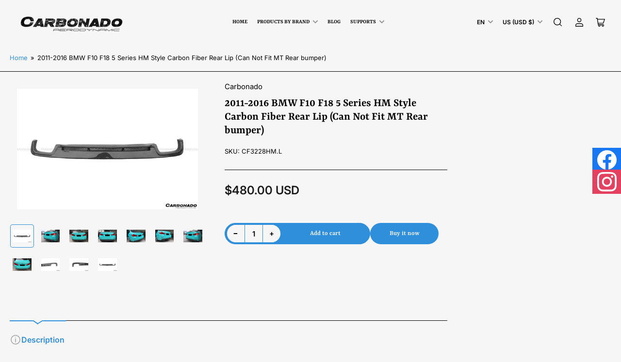

--- FILE ---
content_type: text/html; charset=utf-8
request_url: https://carbonadoaero.com/products/2011-2016-bmw-f10-f18-5-series-hm-style-carbon-fiber-rear-lip-can-not-fit-mt-rear-bumper
body_size: 67670
content:
<!doctype html>
<html class="no-js" lang="en">
<head>
<!-- Google Tag Manager -->
<script>(function(w,d,s,l,i){w[l]=w[l]||[];w[l].push({'gtm.start':
new Date().getTime(),event:'gtm.js'});var f=d.getElementsByTagName(s)[0],
j=d.createElement(s),dl=l!='dataLayer'?'&l='+l:'';j.async=true;j.src=
'https://www.googletagmanager.com/gtm.js?id='+i+dl;f.parentNode.insertBefore(j,f);
})(window,document,'script','dataLayer','GTM-N5TMW8C8');</script>
<!-- End Google Tag Manager -->

<meta name="google-site-verification" content="zz3xyvztMkpz8cgv7igq8vaptGbXItjsMsD4GnVDrAM" />
  
<!-- "snippets/booster-seo.liquid" was not rendered, the associated app was uninstalled -->
	<script id="pandectes-rules">   /* PANDECTES-GDPR: DO NOT MODIFY AUTO GENERATED CODE OF THIS SCRIPT */      window.PandectesSettings = {"store":{"plan":"basic","theme":"Maranello","primaryLocale":"en","adminMode":false},"tsPublished":1702064598,"declaration":{"showPurpose":false,"showProvider":false,"declIntroText":"We use cookies to optimize website functionality, analyze the performance, and provide personalized experience to you. Some cookies are essential to make the website operate and function correctly. Those cookies cannot be disabled. In this window you can manage your preference of cookies.","showDateGenerated":true},"language":{"languageMode":"Single","fallbackLanguage":"en","languageDetection":"browser","languagesSupported":[]},"texts":{"managed":{"headerText":{"en":"We respect your privacy"},"consentText":{"en":"This website uses cookies to ensure you get the best experience."},"dismissButtonText":{"en":"Ok"},"linkText":{"en":"Learn more"},"imprintText":{"en":"Imprint"},"preferencesButtonText":{"en":"Preferences"},"allowButtonText":{"en":"Accept"},"denyButtonText":{"en":"Decline"},"leaveSiteButtonText":{"en":"Leave this site"},"cookiePolicyText":{"en":"Cookie policy"},"preferencesPopupTitleText":{"en":"Manage consent preferences"},"preferencesPopupIntroText":{"en":"We use cookies to optimize website functionality, analyze the performance, and provide personalized experience to you. Some cookies are essential to make the website operate and function correctly. Those cookies cannot be disabled. In this window you can manage your preference of cookies."},"preferencesPopupCloseButtonText":{"en":"Close"},"preferencesPopupAcceptAllButtonText":{"en":"Accept all"},"preferencesPopupRejectAllButtonText":{"en":"Reject all"},"preferencesPopupSaveButtonText":{"en":"Save preferences"},"accessSectionTitleText":{"en":"Data portability"},"accessSectionParagraphText":{"en":"You have the right to request access to your data at any time."},"rectificationSectionTitleText":{"en":"Data Rectification"},"rectificationSectionParagraphText":{"en":"You have the right to request your data to be updated whenever you think it is appropriate."},"erasureSectionTitleText":{"en":"Right to be forgotten"},"erasureSectionParagraphText":{"en":"You have the right to ask all your data to be erased. After that, you will no longer be able to access your account."},"declIntroText":{"en":"We use cookies to optimize website functionality, analyze the performance, and provide personalized experience to you. Some cookies are essential to make the website operate and function correctly. Those cookies cannot be disabled. In this window you can manage your preference of cookies."}},"categories":{"strictlyNecessaryCookiesTitleText":{"en":"Strictly necessary cookies"},"functionalityCookiesTitleText":{"en":"Functional cookies"},"performanceCookiesTitleText":{"en":"Performance cookies"},"targetingCookiesTitleText":{"en":"Targeting cookies"},"unclassifiedCookiesTitleText":{"en":"Unclassified cookies"},"strictlyNecessaryCookiesDescriptionText":{"en":"These cookies are essential in order to enable you to move around the website and use its features, such as accessing secure areas of the website. The website cannot function properly without these cookies."},"functionalityCookiesDescriptionText":{"en":"These cookies enable the site to provide enhanced functionality and personalisation. They may be set by us or by third party providers whose services we have added to our pages. If you do not allow these cookies then some or all of these services may not function properly."},"performanceCookiesDescriptionText":{"en":"These cookies enable us to monitor and improve the performance of our website. For example, they allow us to count visits, identify traffic sources and see which parts of the site are most popular."},"targetingCookiesDescriptionText":{"en":"These cookies may be set through our site by our advertising partners. They may be used by those companies to build a profile of your interests and show you relevant adverts on other sites.    They do not store directly personal information, but are based on uniquely identifying your browser and internet device. If you do not allow these cookies, you will experience less targeted advertising."},"unclassifiedCookiesDescriptionText":{"en":"Unclassified cookies are cookies that we are in the process of classifying, together with the providers of individual cookies."}},"auto":{"declName":{"en":"Name"},"declPath":{"en":"Path"},"declType":{"en":"Type"},"declDomain":{"en":"Domain"},"declPurpose":{"en":"Purpose"},"declProvider":{"en":"Provider"},"declRetention":{"en":"Retention"},"declFirstParty":{"en":"First-party"},"declThirdParty":{"en":"Third-party"},"declSeconds":{"en":"seconds"},"declMinutes":{"en":"minutes"},"declHours":{"en":"hours"},"declDays":{"en":"days"},"declMonths":{"en":"months"},"declYears":{"en":"years"},"declSession":{"en":"Session"},"cookiesDetailsText":{"en":"Cookies details"},"preferencesPopupAlwaysAllowedText":{"en":"Always allowed"},"submitButton":{"en":"Submit"},"submittingButton":{"en":"Submitting..."},"cancelButton":{"en":"Cancel"},"guestsSupportInfoText":{"en":"Please login with your customer account to further proceed."},"guestsSupportEmailPlaceholder":{"en":"E-mail address"},"guestsSupportEmailValidationError":{"en":"Email is not valid"},"guestsSupportEmailSuccessTitle":{"en":"Thank you for your request"},"guestsSupportEmailFailureTitle":{"en":"A problem occurred"},"guestsSupportEmailSuccessMessage":{"en":"If you are registered as a customer of this store, you will soon receive an email with instructions on how to proceed."},"guestsSupportEmailFailureMessage":{"en":"Your request was not submitted. Please try again and if problem persists, contact store owner for assistance."},"confirmationSuccessTitle":{"en":"Your request is verified"},"confirmationFailureTitle":{"en":"A problem occurred"},"confirmationSuccessMessage":{"en":"We will soon get back to you as to your request."},"confirmationFailureMessage":{"en":"Your request was not verified. Please try again and if problem persists, contact store owner for assistance"},"consentSectionTitleText":{"en":"Your cookie consent"},"consentSectionNoConsentText":{"en":"You have not consented to the cookies policy of this website."},"consentSectionConsentedText":{"en":"You consented to the cookies policy of this website on"},"consentStatus":{"en":"Consent preference"},"consentDate":{"en":"Consent date"},"consentId":{"en":"Consent ID"},"consentSectionChangeConsentActionText":{"en":"Change consent preference"},"accessSectionGDPRRequestsActionText":{"en":"Data subject requests"},"accessSectionAccountInfoActionText":{"en":"Personal data"},"accessSectionOrdersRecordsActionText":{"en":"Orders"},"accessSectionDownloadReportActionText":{"en":"Request export"},"rectificationCommentPlaceholder":{"en":"Describe what you want to be updated"},"rectificationCommentValidationError":{"en":"Comment is required"},"rectificationSectionEditAccountActionText":{"en":"Request an update"},"erasureSectionRequestDeletionActionText":{"en":"Request personal data deletion"}}},"library":{"previewMode":false,"fadeInTimeout":0,"defaultBlocked":7,"showLink":true,"showImprintLink":false,"enabled":true,"cookie":{"name":"_pandectes_gdpr","expiryDays":365,"secure":true,"domain":""},"dismissOnScroll":false,"dismissOnWindowClick":false,"dismissOnTimeout":false,"palette":{"popup":{"background":"#FFFFFF","backgroundForCalculations":{"a":1,"b":255,"g":255,"r":255},"text":"#000000"},"button":{"background":"transparent","backgroundForCalculations":{"a":1,"b":255,"g":255,"r":255},"text":"#000000","textForCalculation":{"a":1,"b":0,"g":0,"r":0},"border":"#000000"}},"content":{"href":"https://5eea2e-2.myshopify.com/policies/privacy-policy","imprintHref":"/","close":"&#10005;","target":"","logo":"<img class=\"cc-banner-logo\" height=\"40\" width=\"40\" src=\"https://cdn.shopify.com/s/files/1/0830/9437/2673/t/2/assets/pandectes-logo.png?v=1702064514\" alt=\"Carbonado Aero\" />"},"window":"<div role=\"dialog\" aria-live=\"polite\" aria-label=\"cookieconsent\" aria-describedby=\"cookieconsent:desc\" id=\"pandectes-banner\" class=\"cc-window-wrapper cc-top-wrapper\"><div class=\"pd-cookie-banner-window cc-window {{classes}}\"><!--googleoff: all-->{{children}}<!--googleon: all--></div></div>","compliance":{"opt-both":"<div class=\"cc-compliance cc-highlight\">{{deny}}{{allow}}</div>"},"type":"opt-both","layouts":{"basic":"{{logo}}{{messagelink}}{{compliance}}{{close}}"},"position":"top","theme":"wired","revokable":true,"animateRevokable":false,"revokableReset":false,"revokableLogoUrl":"https://cdn.shopify.com/s/files/1/0830/9437/2673/t/2/assets/pandectes-reopen-logo.png?v=1702064515","revokablePlacement":"bottom-left","revokableMarginHorizontal":15,"revokableMarginVertical":15,"static":false,"autoAttach":true,"hasTransition":true,"blacklistPage":[""]},"geolocation":{"brOnly":false,"caOnly":false,"chOnly":false,"euOnly":false,"jpOnly":false,"thOnly":false,"canadaOnly":false,"globalVisibility":true},"dsr":{"guestsSupport":false,"accessSectionDownloadReportAuto":false},"banner":{"resetTs":1702064511,"extraCss":"        .cc-banner-logo {max-width: 24em!important;}    @media(min-width: 768px) {.cc-window.cc-floating{max-width: 24em!important;width: 24em!important;}}    .cc-message, .cc-header, .cc-logo {text-align: left}    .cc-window-wrapper{z-index: 2147483647;}    .cc-window{z-index: 2147483647;font-family: inherit;}    .cc-header{font-family: inherit;}    .pd-cp-ui{font-family: inherit; background-color: #FFFFFF;color:#000000;}    button.pd-cp-btn, a.pd-cp-btn{}    input + .pd-cp-preferences-slider{background-color: rgba(0, 0, 0, 0.3)}    .pd-cp-scrolling-section::-webkit-scrollbar{background-color: rgba(0, 0, 0, 0.3)}    input:checked + .pd-cp-preferences-slider{background-color: rgba(0, 0, 0, 1)}    .pd-cp-scrolling-section::-webkit-scrollbar-thumb {background-color: rgba(0, 0, 0, 1)}    .pd-cp-ui-close{color:#000000;}    .pd-cp-preferences-slider:before{background-color: #FFFFFF}    .pd-cp-title:before {border-color: #000000!important}    .pd-cp-preferences-slider{background-color:#000000}    .pd-cp-toggle{color:#000000!important}    @media(max-width:699px) {.pd-cp-ui-close-top svg {fill: #000000}}    .pd-cp-toggle:hover,.pd-cp-toggle:visited,.pd-cp-toggle:active{color:#000000!important}    .pd-cookie-banner-window {box-shadow: 0 0 18px rgb(0 0 0 / 20%);}  ","customJavascript":null,"showPoweredBy":false,"hybridStrict":false,"cookiesBlockedByDefault":"7","isActive":true,"implicitSavePreferences":false,"cookieIcon":false,"blockBots":false,"showCookiesDetails":true,"hasTransition":true,"blockingPage":false,"showOnlyLandingPage":false,"leaveSiteUrl":"https://www.google.com","linkRespectStoreLang":false},"cookies":{"0":[{"name":"keep_alive","domain":"carbonadoaero.com","path":"/","provider":"Shopify","firstParty":true,"retention":"30 minute(s)","expires":30,"unit":"declMinutes","purpose":{"en":"Used in connection with buyer localization."}},{"name":"secure_customer_sig","domain":"carbonadoaero.com","path":"/","provider":"Shopify","firstParty":true,"retention":"1 year(s)","expires":1,"unit":"declYears","purpose":{"en":"Used in connection with customer login."}},{"name":"localization","domain":"carbonadoaero.com","path":"/","provider":"Shopify","firstParty":true,"retention":"1 year(s)","expires":1,"unit":"declYears","purpose":{"en":"Shopify store localization"}},{"name":"cart_currency","domain":"carbonadoaero.com","path":"/","provider":"Shopify","firstParty":true,"retention":"2 ","expires":2,"unit":"declSession","purpose":{"en":"The cookie is necessary for the secure checkout and payment function on the website. This function is provided by shopify.com."}},{"name":"shopify_pay_redirect","domain":"carbonadoaero.com","path":"/","provider":"Shopify","firstParty":true,"retention":"1 hour(s)","expires":1,"unit":"declHours","purpose":{"en":"The cookie is necessary for the secure checkout and payment function on the website. This function is provided by shopify.com."}},{"name":"_cmp_a","domain":".carbonadoaero.com","path":"/","provider":"Shopify","firstParty":true,"retention":"1 day(s)","expires":1,"unit":"declSession","purpose":{"en":"Used for managing customer privacy settings."}},{"name":"_pandectes_gdpr","domain":".carbonadoaero.com","path":"/","provider":"Pandectes","firstParty":true,"retention":"1 year(s)","expires":1,"unit":"declYears","purpose":{"en":"Used for the functionality of the cookies consent banner."}},{"name":"_secure_account_session_id","domain":"shopify.com","path":"/83094372673","provider":"Shopify","firstParty":false,"retention":"1 month(s)","expires":1,"unit":"declMonths","purpose":{"en":"Used to track a user's session for new customer accounts."}},{"name":"customer_account_locale","domain":"shopify.com","path":"/83094372673","provider":"Shopify","firstParty":false,"retention":"1 year(s)","expires":1,"unit":"declYears","purpose":{"en":"Used in connection with new customer accounts."}},{"name":"cookietest","domain":"carbonadoaero.com","path":"/","provider":"Shopify","firstParty":true,"retention":"Session","expires":1,"unit":"declSeconds","purpose":{"en":"Used to ensure our systems are working correctly."}},{"name":"identity-state","domain":"shopify.com","path":"/","provider":"Shopify","firstParty":false,"retention":"1 day(s)","expires":1,"unit":"declSession","purpose":{"en":"Used in connection with customer authentication."}},{"name":"cookietest","domain":"shopify.com","path":"/","provider":"Shopify","firstParty":false,"retention":"Session","expires":1,"unit":"declSeconds","purpose":{"en":"Used to ensure our systems are working correctly."}},{"name":"identity-state-91d8578be2e3cdf2918125f552392d91","domain":"shopify.com","path":"/","provider":"Shopify","firstParty":false,"retention":"1 day(s)","expires":1,"unit":"declSession","purpose":{"en":""}}],"1":[{"name":"locale_bar_accepted","domain":"carbonadoaero.com","path":"/","provider":"GrizzlyAppsSRL","firstParty":true,"retention":"Session","expires":-54,"unit":"declYears","purpose":{"en":"This cookie is provided by the app (BEST Currency Converter) and is used to secure the currency chosen by the customer."}}],"2":[{"name":"_shopify_y","domain":".carbonadoaero.com","path":"/","provider":"Shopify","firstParty":true,"retention":"1 year(s)","expires":1,"unit":"declYears","purpose":{"en":"Shopify analytics."}},{"name":"_shopify_s","domain":".carbonadoaero.com","path":"/","provider":"Shopify","firstParty":true,"retention":"30 minute(s)","expires":30,"unit":"declMinutes","purpose":{"en":"Shopify analytics."}},{"name":"_orig_referrer","domain":".carbonadoaero.com","path":"/","provider":"Shopify","firstParty":true,"retention":"2 ","expires":2,"unit":"declSession","purpose":{"en":"Tracks landing pages."}},{"name":"_landing_page","domain":".carbonadoaero.com","path":"/","provider":"Shopify","firstParty":true,"retention":"2 ","expires":2,"unit":"declSession","purpose":{"en":"Tracks landing pages."}},{"name":"_shopify_sa_t","domain":".carbonadoaero.com","path":"/","provider":"Shopify","firstParty":true,"retention":"30 minute(s)","expires":30,"unit":"declMinutes","purpose":{"en":"Shopify analytics relating to marketing & referrals."}},{"name":"_ga","domain":".carbonadoaero.com","path":"/","provider":"Google","firstParty":true,"retention":"1 year(s)","expires":1,"unit":"declYears","purpose":{"en":"Cookie is set by Google Analytics with unknown functionality"}},{"name":"_shopify_sa_p","domain":".carbonadoaero.com","path":"/","provider":"Shopify","firstParty":true,"retention":"30 minute(s)","expires":30,"unit":"declMinutes","purpose":{"en":"Shopify analytics relating to marketing & referrals."}},{"name":"_shopify_d","domain":"com","path":"/","provider":"Shopify","firstParty":false,"retention":"Session","expires":1,"unit":"declSeconds","purpose":{"en":"Shopify analytics."}},{"name":"_shopify_d","domain":"carbonadoaero.com","path":"/","provider":"Shopify","firstParty":true,"retention":"Session","expires":1,"unit":"declSeconds","purpose":{"en":"Shopify analytics."}},{"name":"_shopify_y","domain":".shopify.com","path":"/","provider":"Shopify","firstParty":false,"retention":"1 year(s)","expires":1,"unit":"declYears","purpose":{"en":"Shopify analytics."}},{"name":"_shopify_s","domain":".shopify.com","path":"/","provider":"Shopify","firstParty":false,"retention":"30 minute(s)","expires":30,"unit":"declMinutes","purpose":{"en":"Shopify analytics."}},{"name":"_shopify_d","domain":"shopify.com","path":"/","provider":"Shopify","firstParty":false,"retention":"Session","expires":1,"unit":"declSeconds","purpose":{"en":"Shopify analytics."}},{"name":"_boomr_clss","domain":"https://carbonadoaero.com","path":"/","provider":"Shopify","firstParty":true,"retention":"Persistent","expires":1,"unit":"declYears","purpose":{"en":"Used to monitor and optimize the performance of Shopify stores."}},{"name":"_ga_8TY4BP5794","domain":".carbonadoaero.com","path":"/","provider":"Google","firstParty":true,"retention":"1 year(s)","expires":1,"unit":"declYears","purpose":{"en":""}},{"name":"_ga_HH0LWLSYDJ","domain":".carbonadoaero.com","path":"/","provider":"Google","firstParty":true,"retention":"1 year(s)","expires":1,"unit":"declYears","purpose":{"en":""}}],"4":[{"name":"wpm-domain-test","domain":"com","path":"/","provider":"Shopify","firstParty":false,"retention":"Session","expires":1,"unit":"declSeconds","purpose":{"en":"Used to test the storage of parameters about products added to the cart or payment currency"}},{"name":"wpm-domain-test","domain":"carbonadoaero.com","path":"/","provider":"Shopify","firstParty":true,"retention":"Session","expires":1,"unit":"declSeconds","purpose":{"en":"Used to test the storage of parameters about products added to the cart or payment currency"}}],"8":[{"name":"XSRF-TOKEN","domain":"preordermanager.amai.com","path":"/","provider":"Unknown","firstParty":false,"retention":"2 hour(s)","expires":2,"unit":"declHours","purpose":{"en":""}},{"name":"preorder2_session","domain":"preordermanager.amai.com","path":"/","provider":"Unknown","firstParty":false,"retention":"2 hour(s)","expires":2,"unit":"declHours","purpose":{"en":""}},{"name":"__Host-_identity_session_same_site","domain":"shopify.com","path":"/","provider":"Unknown","firstParty":false,"retention":"1 year(s)","expires":1,"unit":"declYears","purpose":{"en":""}},{"name":"request_method","domain":"shopify.com","path":"/","provider":"Unknown","firstParty":false,"retention":"Session","expires":-54,"unit":"declYears","purpose":{"en":""}},{"name":"device_id","domain":"shopify.com","path":"/","provider":"Unknown","firstParty":false,"retention":"1 year(s)","expires":1,"unit":"declYears","purpose":{"en":""}},{"name":"_identity_session","domain":"shopify.com","path":"/","provider":"Unknown","firstParty":false,"retention":"1 year(s)","expires":1,"unit":"declYears","purpose":{"en":""}},{"name":"spurit-global-multitabs.id","domain":"https://carbonadoaero.com","path":"/","provider":"Unknown","firstParty":true,"retention":"Persistent","expires":1,"unit":"declYears","purpose":{"en":""}},{"name":"spurit-global-multitabs.cart","domain":"https://carbonadoaero.com","path":"/","provider":"Unknown","firstParty":true,"retention":"Persistent","expires":1,"unit":"declYears","purpose":{"en":""}},{"name":"spurit-global-multitabs.cart-last-refresh","domain":"https://carbonadoaero.com","path":"/","provider":"Unknown","firstParty":true,"retention":"Persistent","expires":1,"unit":"declYears","purpose":{"en":""}},{"name":"device_fp_id","domain":"shopify.com","path":"/","provider":"Unknown","firstParty":false,"retention":"1 year(s)","expires":1,"unit":"declYears","purpose":{"en":""}},{"name":"_pay_session","domain":"pay.shopify.com","path":"/","provider":"Unknown","firstParty":false,"retention":"Session","expires":-54,"unit":"declYears","purpose":{"en":""}},{"name":"rc::a","domain":"https://www.google.com","path":"/","provider":"Unknown","firstParty":false,"retention":"Persistent","expires":1,"unit":"declYears","purpose":{"en":""}},{"name":"rc::c","domain":"https://www.google.com","path":"/","provider":"Unknown","firstParty":false,"retention":"Session","expires":1,"unit":"declYears","purpose":{"en":""}},{"name":"bugsnag-anonymous-id","domain":"https://pay.shopify.com","path":"/","provider":"Unknown","firstParty":false,"retention":"Persistent","expires":1,"unit":"declYears","purpose":{"en":""}},{"name":"local-storage-test","domain":"https://carbonadoaero.com","path":"/","provider":"Unknown","firstParty":true,"retention":"Persistent","expires":1,"unit":"declYears","purpose":{"en":""}},{"name":"spurit-global-tab-id","domain":"https://carbonadoaero.com","path":"/","provider":"Unknown","firstParty":true,"retention":"Session","expires":1,"unit":"declYears","purpose":{"en":""}}]},"blocker":{"isActive":false,"googleConsentMode":{"id":"","analyticsId":"","isActive":false,"adStorageCategory":4,"analyticsStorageCategory":2,"personalizationStorageCategory":1,"functionalityStorageCategory":1,"customEvent":true,"securityStorageCategory":0,"redactData":true,"urlPassthrough":false},"facebookPixel":{"id":"","isActive":false,"ldu":false},"rakuten":{"isActive":false,"cmp":false,"ccpa":false},"gpcIsActive":false,"defaultBlocked":7,"patterns":{"whiteList":[],"blackList":{"1":[],"2":[],"4":[],"8":[]},"iframesWhiteList":[],"iframesBlackList":{"1":[],"2":[],"4":[],"8":[]},"beaconsWhiteList":[],"beaconsBlackList":{"1":[],"2":[],"4":[],"8":[]}}}}      !function(){"use strict";window.PandectesRules=window.PandectesRules||{},window.PandectesRules.manualBlacklist={1:[],2:[],4:[]},window.PandectesRules.blacklistedIFrames={1:[],2:[],4:[]},window.PandectesRules.blacklistedCss={1:[],2:[],4:[]},window.PandectesRules.blacklistedBeacons={1:[],2:[],4:[]};var e="javascript/blocked",t="_pandectes_gdpr";function n(e){return new RegExp(e.replace(/[/\\.+?$()]/g,"\\$&").replace("*","(.*)"))}var r=function(e){try{return JSON.parse(e)}catch(e){return!1}},a=function(e){var t=arguments.length>1&&void 0!==arguments[1]?arguments[1]:"log",n=new URLSearchParams(window.location.search);n.get("log")&&console[t]("PandectesRules: ".concat(e))};function i(e,t){var n=Object.keys(e);if(Object.getOwnPropertySymbols){var r=Object.getOwnPropertySymbols(e);t&&(r=r.filter((function(t){return Object.getOwnPropertyDescriptor(e,t).enumerable}))),n.push.apply(n,r)}return n}function s(e){for(var t=1;t<arguments.length;t++){var n=null!=arguments[t]?arguments[t]:{};t%2?i(Object(n),!0).forEach((function(t){o(e,t,n[t])})):Object.getOwnPropertyDescriptors?Object.defineProperties(e,Object.getOwnPropertyDescriptors(n)):i(Object(n)).forEach((function(t){Object.defineProperty(e,t,Object.getOwnPropertyDescriptor(n,t))}))}return e}function o(e,t,n){return t in e?Object.defineProperty(e,t,{value:n,enumerable:!0,configurable:!0,writable:!0}):e[t]=n,e}function c(e,t){return function(e){if(Array.isArray(e))return e}(e)||function(e,t){var n=null==e?null:"undefined"!=typeof Symbol&&e[Symbol.iterator]||e["@@iterator"];if(null==n)return;var r,a,i=[],s=!0,o=!1;try{for(n=n.call(e);!(s=(r=n.next()).done)&&(i.push(r.value),!t||i.length!==t);s=!0);}catch(e){o=!0,a=e}finally{try{s||null==n.return||n.return()}finally{if(o)throw a}}return i}(e,t)||u(e,t)||function(){throw new TypeError("Invalid attempt to destructure non-iterable instance.\nIn order to be iterable, non-array objects must have a [Symbol.iterator]() method.")}()}function l(e){return function(e){if(Array.isArray(e))return d(e)}(e)||function(e){if("undefined"!=typeof Symbol&&null!=e[Symbol.iterator]||null!=e["@@iterator"])return Array.from(e)}(e)||u(e)||function(){throw new TypeError("Invalid attempt to spread non-iterable instance.\nIn order to be iterable, non-array objects must have a [Symbol.iterator]() method.")}()}function u(e,t){if(e){if("string"==typeof e)return d(e,t);var n=Object.prototype.toString.call(e).slice(8,-1);return"Object"===n&&e.constructor&&(n=e.constructor.name),"Map"===n||"Set"===n?Array.from(e):"Arguments"===n||/^(?:Ui|I)nt(?:8|16|32)(?:Clamped)?Array$/.test(n)?d(e,t):void 0}}function d(e,t){(null==t||t>e.length)&&(t=e.length);for(var n=0,r=new Array(t);n<t;n++)r[n]=e[n];return r}var f=!(void 0===window.dataLayer||!Array.isArray(window.dataLayer)||!window.dataLayer.some((function(e){return"pandectes_full_scan"===e.event})));a("userAgent -> ".concat(window.navigator.userAgent.substring(0,50)));var p=function(){var e,n=arguments.length>0&&void 0!==arguments[0]?arguments[0]:t,a="; "+document.cookie,i=a.split("; "+n+"=");if(i.length<2)e={};else{var s=i.pop(),o=s.split(";");e=window.atob(o.shift())}var c=r(e);return!1!==c?c:e}(),g=window.PandectesSettings,y=g.banner.isActive,h=g.blocker.defaultBlocked,m=p&&null!==p.preferences&&void 0!==p.preferences?p.preferences:null,w=f?0:y?null===m?h:m:0,v={1:0==(1&w),2:0==(2&w),4:0==(4&w)},b=window.PandectesSettings.blocker.patterns,k=b.blackList,L=b.whiteList,S=b.iframesBlackList,P=b.iframesWhiteList,A=b.beaconsBlackList,C=b.beaconsWhiteList,_={blackList:[],whiteList:[],iframesBlackList:{1:[],2:[],4:[],8:[]},iframesWhiteList:[],beaconsBlackList:{1:[],2:[],4:[],8:[]},beaconsWhiteList:[]};[1,2,4].map((function(e){var t;v[e]||((t=_.blackList).push.apply(t,l(k[e].length?k[e].map(n):[])),_.iframesBlackList[e]=S[e].length?S[e].map(n):[],_.beaconsBlackList[e]=A[e].length?A[e].map(n):[])})),_.whiteList=L.length?L.map(n):[],_.iframesWhiteList=P.length?P.map(n):[],_.beaconsWhiteList=C.length?C.map(n):[];var B={scripts:[],iframes:{1:[],2:[],4:[]},beacons:{1:[],2:[],4:[]},css:{1:[],2:[],4:[]}},E=function(t,n){return t&&(!n||n!==e)&&(!_.blackList||_.blackList.some((function(e){return e.test(t)})))&&(!_.whiteList||_.whiteList.every((function(e){return!e.test(t)})))},O=function(e){var t=e.getAttribute("src");return _.blackList&&_.blackList.every((function(e){return!e.test(t)}))||_.whiteList&&_.whiteList.some((function(e){return e.test(t)}))},I=function(e,t){var n=_.iframesBlackList[t],r=_.iframesWhiteList;return e&&(!n||n.some((function(t){return t.test(e)})))&&(!r||r.every((function(t){return!t.test(e)})))},j=function(e,t){var n=_.beaconsBlackList[t],r=_.beaconsWhiteList;return e&&(!n||n.some((function(t){return t.test(e)})))&&(!r||r.every((function(t){return!t.test(e)})))},R=new MutationObserver((function(e){for(var t=0;t<e.length;t++)for(var n=e[t].addedNodes,r=0;r<n.length;r++){var a=n[r],i=a.dataset&&a.dataset.cookiecategory;if(1===a.nodeType&&"LINK"===a.tagName){var s=a.dataset&&a.dataset.href;if(s&&i)switch(i){case"functionality":case"C0001":B.css[1].push(s);break;case"performance":case"C0002":B.css[2].push(s);break;case"targeting":case"C0003":B.css[4].push(s)}}}})),T=new MutationObserver((function(t){for(var n=0;n<t.length;n++)for(var r=t[n].addedNodes,a=function(t){var n=r[t],a=n.src||n.dataset&&n.dataset.src,i=n.dataset&&n.dataset.cookiecategory;if(1===n.nodeType&&"IFRAME"===n.tagName){if(a){var s=!1;I(a,1)||"functionality"===i||"C0001"===i?(s=!0,B.iframes[1].push(a)):I(a,2)||"performance"===i||"C0002"===i?(s=!0,B.iframes[2].push(a)):(I(a,4)||"targeting"===i||"C0003"===i)&&(s=!0,B.iframes[4].push(a)),s&&(n.removeAttribute("src"),n.setAttribute("data-src",a))}}else if(1===n.nodeType&&"IMG"===n.tagName){if(a){var o=!1;j(a,1)?(o=!0,B.beacons[1].push(a)):j(a,2)?(o=!0,B.beacons[2].push(a)):j(a,4)&&(o=!0,B.beacons[4].push(a)),o&&(n.removeAttribute("src"),n.setAttribute("data-src",a))}}else if(1===n.nodeType&&"LINK"===n.tagName){var c=n.dataset&&n.dataset.href;if(c&&i)switch(i){case"functionality":case"C0001":B.css[1].push(c);break;case"performance":case"C0002":B.css[2].push(c);break;case"targeting":case"C0003":B.css[4].push(c)}}else if(1===n.nodeType&&"SCRIPT"===n.tagName){var l=n.type,u=!1;if(E(a,l))u=!0;else if(a&&i)switch(i){case"functionality":case"C0001":u=!0,window.PandectesRules.manualBlacklist[1].push(a);break;case"performance":case"C0002":u=!0,window.PandectesRules.manualBlacklist[2].push(a);break;case"targeting":case"C0003":u=!0,window.PandectesRules.manualBlacklist[4].push(a)}if(u){B.scripts.push([n,l]),n.type=e;n.addEventListener("beforescriptexecute",(function t(r){n.getAttribute("type")===e&&r.preventDefault(),n.removeEventListener("beforescriptexecute",t)})),n.parentElement&&n.parentElement.removeChild(n)}}},i=0;i<r.length;i++)a(i)})),x=document.createElement,N={src:Object.getOwnPropertyDescriptor(HTMLScriptElement.prototype,"src"),type:Object.getOwnPropertyDescriptor(HTMLScriptElement.prototype,"type")};window.PandectesRules.unblockCss=function(e){var t=B.css[e]||[];t.length&&a("Unblocking CSS for ".concat(e)),t.forEach((function(e){var t=document.querySelector('link[data-href^="'.concat(e,'"]'));t.removeAttribute("data-href"),t.href=e})),B.css[e]=[]},window.PandectesRules.unblockIFrames=function(e){var t=B.iframes[e]||[];t.length&&a("Unblocking IFrames for ".concat(e)),_.iframesBlackList[e]=[],t.forEach((function(e){var t=document.querySelector('iframe[data-src^="'.concat(e,'"]'));t.removeAttribute("data-src"),t.src=e})),B.iframes[e]=[]},window.PandectesRules.unblockBeacons=function(e){var t=B.beacons[e]||[];t.length&&a("Unblocking Beacons for ".concat(e)),_.beaconsBlackList[e]=[],t.forEach((function(e){var t=document.querySelector('img[data-src^="'.concat(e,'"]'));t.removeAttribute("data-src"),t.src=e})),B.beacons[e]=[]},window.PandectesRules.unblockInlineScripts=function(e){var t=1===e?"functionality":2===e?"performance":"targeting";document.querySelectorAll('script[type="javascript/blocked"][data-cookiecategory="'.concat(t,'"]')).forEach((function(e){var t=e.textContent;e.parentNode.removeChild(e);var n=document.createElement("script");n.type="text/javascript",n.textContent=t,document.body.appendChild(n)}))},window.PandectesRules.unblock=function(t){t.length<1?(_.blackList=[],_.whiteList=[],_.iframesBlackList=[],_.iframesWhiteList=[]):(_.blackList&&(_.blackList=_.blackList.filter((function(e){return t.every((function(t){return"string"==typeof t?!e.test(t):t instanceof RegExp?e.toString()!==t.toString():void 0}))}))),_.whiteList&&(_.whiteList=[].concat(l(_.whiteList),l(t.map((function(e){if("string"==typeof e){var t=".*"+n(e)+".*";if(_.whiteList.every((function(e){return e.toString()!==t.toString()})))return new RegExp(t)}else if(e instanceof RegExp&&_.whiteList.every((function(t){return t.toString()!==e.toString()})))return e;return null})).filter(Boolean)))));for(var r=document.querySelectorAll('script[type="'.concat(e,'"]')),i=0;i<r.length;i++){var s=r[i];O(s)&&(B.scripts.push([s,"application/javascript"]),s.parentElement.removeChild(s))}var o=0;l(B.scripts).forEach((function(e,t){var n=c(e,2),r=n[0],a=n[1];if(O(r)){for(var i=document.createElement("script"),s=0;s<r.attributes.length;s++){var l=r.attributes[s];"src"!==l.name&&"type"!==l.name&&i.setAttribute(l.name,r.attributes[s].value)}i.setAttribute("src",r.src),i.setAttribute("type",a||"application/javascript"),document.head.appendChild(i),B.scripts.splice(t-o,1),o++}})),0==_.blackList.length&&0===_.iframesBlackList[1].length&&0===_.iframesBlackList[2].length&&0===_.iframesBlackList[4].length&&0===_.beaconsBlackList[1].length&&0===_.beaconsBlackList[2].length&&0===_.beaconsBlackList[4].length&&(a("Disconnecting observers"),T.disconnect(),R.disconnect())};var M,D,W=window.PandectesSettings.store.adminMode,F=window.PandectesSettings.blocker;M=function(){!function(){var e=window.Shopify.trackingConsent;try{var t=W&&!window.Shopify.AdminBarInjector,n={preferences:0==(1&w)||f||t,analytics:0==(2&w)||f||t,marketing:0==(4&w)||f||t};e.firstPartyMarketingAllowed()===n.marketing&&e.analyticsProcessingAllowed()===n.analytics&&e.preferencesProcessingAllowed()===n.preferences||e.setTrackingConsent(n,(function(e){e&&e.error?a("Shopify.customerPrivacy API - failed to setTrackingConsent"):a("Shopify.customerPrivacy API - setTrackingConsent(".concat(JSON.stringify(n),")"))}))}catch(e){a("Shopify.customerPrivacy API - exception")}}(),function(){var e=window.Shopify.trackingConsent,t=e.currentVisitorConsent();if(F.gpcIsActive&&"CCPA"===e.getRegulation()&&"no"===t.gpc&&"yes"!==t.sale_of_data){var n={sale_of_data:!1};e.setTrackingConsent(n,(function(e){e&&e.error?a("Shopify.customerPrivacy API - failed to setTrackingConsent({".concat(JSON.stringify(n),")")):a("Shopify.customerPrivacy API - setTrackingConsent(".concat(JSON.stringify(n),")"))}))}}()},D=null,window.Shopify&&window.Shopify.loadFeatures&&window.Shopify.trackingConsent?M():D=setInterval((function(){window.Shopify&&window.Shopify.loadFeatures&&(clearInterval(D),window.Shopify.loadFeatures([{name:"consent-tracking-api",version:"0.1"}],(function(e){e?a("Shopify.customerPrivacy API - failed to load"):(a("Shopify.customerPrivacy API - loaded"),M())})))}),10);var z=window.PandectesSettings,U=z.banner.isActive,q=z.blocker.googleConsentMode,J=q.isActive,H=q.customEvent,$=q.redactData,G=q.urlPassthrough,K=q.adStorageCategory,V=q.analyticsStorageCategory,Y=q.functionalityStorageCategory,Q=q.personalizationStorageCategory,X=q.securityStorageCategory;function Z(){window.dataLayer.push(arguments)}window.dataLayer=window.dataLayer||[];var ee,te,ne={hasInitialized:!1,ads_data_redaction:!1,url_passthrough:!1,storage:{ad_storage:"granted",analytics_storage:"granted",functionality_storage:"granted",personalization_storage:"granted",security_storage:"granted",wait_for_update:500}};if(U&&J){var re=0==(w&K)?"granted":"denied",ae=0==(w&V)?"granted":"denied",ie=0==(w&Y)?"granted":"denied",se=0==(w&Q)?"granted":"denied",oe=0==(w&X)?"granted":"denied";ne.hasInitialized=!0,ne.ads_data_redaction="denied"===re&&$,ne.url_passthrough=G,ne.storage.ad_storage=re,ne.storage.analytics_storage=ae,ne.storage.functionality_storage=ie,ne.storage.personalization_storage=se,ne.storage.security_storage=oe,ne.ads_data_redaction&&Z("set","ads_data_redaction",ne.ads_data_redaction),ne.url_passthrough&&Z("set","url_passthrough",ne.url_passthrough),Z("consent","default",ne.storage),a("Google consent mode initialized")}U&&H&&(te=7===(ee=w)?"deny":0===ee?"allow":"mixed",window.dataLayer.push({event:"Pandectes_Consent_Update",pandectes_status:te,pandectes_categories:{C0000:"allow",C0001:v[1]?"allow":"deny",C0002:v[2]?"allow":"deny",C0003:v[4]?"allow":"deny"}}),a("PandectesCustomEvent pushed to the dataLayer")),window.PandectesRules.gcm=ne;var ce=window.PandectesSettings,le=ce.banner.isActive,ue=ce.blocker.isActive;a("Blocker -> "+(ue?"Active":"Inactive")),a("Banner -> "+(le?"Active":"Inactive")),a("ActualPrefs -> "+w);var de=null===m&&/\/checkouts\//.test(window.location.pathname);0!==w&&!1===f&&ue&&!de?(a("Blocker will execute"),document.createElement=function(){for(var t=arguments.length,n=new Array(t),r=0;r<t;r++)n[r]=arguments[r];if("script"!==n[0].toLowerCase())return x.bind?x.bind(document).apply(void 0,n):x;var a=x.bind(document).apply(void 0,n);try{Object.defineProperties(a,{src:s(s({},N.src),{},{set:function(t){E(t,a.type)&&N.type.set.call(this,e),N.src.set.call(this,t)}}),type:s(s({},N.type),{},{get:function(){var t=N.type.get.call(this);return t===e||E(this.src,t)?null:t},set:function(t){var n=E(a.src,a.type)?e:t;N.type.set.call(this,n)}})}),a.setAttribute=function(t,n){if("type"===t){var r=E(a.src,a.type)?e:n;N.type.set.call(a,r)}else"src"===t?(E(n,a.type)&&N.type.set.call(a,e),N.src.set.call(a,n)):HTMLScriptElement.prototype.setAttribute.call(a,t,n)}}catch(e){console.warn("Yett: unable to prevent script execution for script src ",a.src,".\n",'A likely cause would be because you are using a third-party browser extension that monkey patches the "document.createElement" function.')}return a},T.observe(document.documentElement,{childList:!0,subtree:!0}),R.observe(document.documentElement,{childList:!0,subtree:!0})):a("Blocker will not execute")}();
</script>
	<meta charset="utf-8">

	<title>
  2011-2016 BMW F10 F18 5 Series HM Style Carbon Fiber Rear Lip (Can Not
 &ndash; Carbonado Aero</title>


  <meta name="description" content="Carbonado 2011-2016 BMW F10 F18 5 Series HM Style Carbon Fiber Rear Lip (Can Not Fit MT Rear bumper) Shop premium car parts to boost performance, upgrade style, and make your car stand out. Condition: Brand New Material: CFRP  FGCF Fits 2011-2016 BMW F10 F18 5 Series Package Contents: One Carbon Fiber Rear Lip Part No:">


	


<meta property="og:site_name" content="Carbonado Aero">
<meta property="og:url" content="https://carbonadoaero.com/products/2011-2016-bmw-f10-f18-5-series-hm-style-carbon-fiber-rear-lip-can-not-fit-mt-rear-bumper">
<meta property="og:title" content="2011-2016 BMW F10 F18 5 Series HM Style Carbon Fiber Rear Lip (Can Not">
<meta property="og:type" content="product">
<meta property="og:description" content="Carbonado 2011-2016 BMW F10 F18 5 Series HM Style Carbon Fiber Rear Lip (Can Not Fit MT Rear bumper) Shop premium car parts to boost performance, upgrade style, and make your car stand out. Condition: Brand New Material: CFRP  FGCF Fits 2011-2016 BMW F10 F18 5 Series Package Contents: One Carbon Fiber Rear Lip Part No:"><meta property="og:image" content="http://carbonadoaero.com/cdn/shop/products/1-5-2.jpg?v=1752040340">
	<meta property="og:image:secure_url" content="https://carbonadoaero.com/cdn/shop/products/1-5-2.jpg?v=1752040340">
	<meta property="og:image:width" content="1254">
	<meta property="og:image:height" content="836"><meta property="og:price:amount" content="480.00">
	<meta property="og:price:currency" content="USD"><meta name="twitter:card" content="summary_large_image">
<meta name="twitter:title" content="2011-2016 BMW F10 F18 5 Series HM Style Carbon Fiber Rear Lip (Can Not">
<meta name="twitter:description" content="Carbonado 2011-2016 BMW F10 F18 5 Series HM Style Carbon Fiber Rear Lip (Can Not Fit MT Rear bumper) Shop premium car parts to boost performance, upgrade style, and make your car stand out. Condition: Brand New Material: CFRP  FGCF Fits 2011-2016 BMW F10 F18 5 Series Package Contents: One Carbon Fiber Rear Lip Part No:">


	<meta name="viewport" content="width=device-width, initial-scale=1">
    <link rel="canonical" href="https://carbonadoaero.com/products/2011-2016-bmw-f10-f18-5-series-hm-style-carbon-fiber-rear-lip-can-not-fit-mt-rear-bumper">

	<link rel="preconnect" href="//cdn.shopify.com" crossorigin>

	
		<link rel="preconnect" href="//fonts.shopifycdn.com" crossorigin>
	

	
	
		<link rel="preload" as="font" href="//carbonadoaero.com/cdn/fonts/inter/inter_n4.b2a3f24c19b4de56e8871f609e73ca7f6d2e2bb9.woff2" type="font/woff2" crossorigin>
	
	
		<link rel="preload" as="font" href="//carbonadoaero.com/cdn/fonts/yrsa/yrsa_n6.6eb3de22106ce4bdbf7daf4a12c72d7822a67fa5.woff2" type="font/woff2" crossorigin>
	
	

	



<style data-shopify>
	@font-face {
  font-family: Inter;
  font-weight: 400;
  font-style: normal;
  font-display: swap;
  src: url("//carbonadoaero.com/cdn/fonts/inter/inter_n4.b2a3f24c19b4de56e8871f609e73ca7f6d2e2bb9.woff2") format("woff2"),
       url("//carbonadoaero.com/cdn/fonts/inter/inter_n4.af8052d517e0c9ffac7b814872cecc27ae1fa132.woff") format("woff");
}

	@font-face {
  font-family: Inter;
  font-weight: 700;
  font-style: normal;
  font-display: swap;
  src: url("//carbonadoaero.com/cdn/fonts/inter/inter_n7.02711e6b374660cfc7915d1afc1c204e633421e4.woff2") format("woff2"),
       url("//carbonadoaero.com/cdn/fonts/inter/inter_n7.6dab87426f6b8813070abd79972ceaf2f8d3b012.woff") format("woff");
}

	@font-face {
  font-family: Inter;
  font-weight: 400;
  font-style: italic;
  font-display: swap;
  src: url("//carbonadoaero.com/cdn/fonts/inter/inter_i4.feae1981dda792ab80d117249d9c7e0f1017e5b3.woff2") format("woff2"),
       url("//carbonadoaero.com/cdn/fonts/inter/inter_i4.62773b7113d5e5f02c71486623cf828884c85c6e.woff") format("woff");
}

	@font-face {
  font-family: Inter;
  font-weight: 700;
  font-style: italic;
  font-display: swap;
  src: url("//carbonadoaero.com/cdn/fonts/inter/inter_i7.b377bcd4cc0f160622a22d638ae7e2cd9b86ea4c.woff2") format("woff2"),
       url("//carbonadoaero.com/cdn/fonts/inter/inter_i7.7c69a6a34e3bb44fcf6f975857e13b9a9b25beb4.woff") format("woff");
}

	@font-face {
  font-family: Yrsa;
  font-weight: 600;
  font-style: normal;
  font-display: swap;
  src: url("//carbonadoaero.com/cdn/fonts/yrsa/yrsa_n6.6eb3de22106ce4bdbf7daf4a12c72d7822a67fa5.woff2") format("woff2"),
       url("//carbonadoaero.com/cdn/fonts/yrsa/yrsa_n6.393880a031c25efd9a59ed7367928b84c5a786cc.woff") format("woff");
}

	@font-face {
  font-family: Yrsa;
  font-weight: 700;
  font-style: normal;
  font-display: swap;
  src: url("//carbonadoaero.com/cdn/fonts/yrsa/yrsa_n7.df683c3e5e3ea0d24605d2654453908e1a6777ea.woff2") format("woff2"),
       url("//carbonadoaero.com/cdn/fonts/yrsa/yrsa_n7.b7a7510dfa19f86aa0483d771d87db0c8afc5742.woff") format("woff");
}

	@font-face {
  font-family: Yrsa;
  font-weight: 600;
  font-style: italic;
  font-display: swap;
  src: url("//carbonadoaero.com/cdn/fonts/yrsa/yrsa_i6.5ca2cb10a0e507a74f22716c05b937207cbbd596.woff2") format("woff2"),
       url("//carbonadoaero.com/cdn/fonts/yrsa/yrsa_i6.d7a53587fd3ff47208db09bfe88155d9a8d287d8.woff") format("woff");
}

	@font-face {
  font-family: Yrsa;
  font-weight: 700;
  font-style: italic;
  font-display: swap;
  src: url("//carbonadoaero.com/cdn/fonts/yrsa/yrsa_i7.836d9b0b260a1a155461e558fe53d1c7c91f6c74.woff2") format("woff2"),
       url("//carbonadoaero.com/cdn/fonts/yrsa/yrsa_i7.2f62a8ea32ca2b18e1d44590e2bb666d10a27565.woff") format("woff");
}

@font-face {
  font-family: Inter;
  font-weight: 600;
  font-style: normal;
  font-display: swap;
  src: url("//carbonadoaero.com/cdn/fonts/inter/inter_n6.771af0474a71b3797eb38f3487d6fb79d43b6877.woff2") format("woff2"),
       url("//carbonadoaero.com/cdn/fonts/inter/inter_n6.88c903d8f9e157d48b73b7777d0642925bcecde7.woff") format("woff");
}

:root {
		--page-width: 158rem;
		--spacing-base-1: 2rem;

		--grid-desktop-horizontal-spacing: 16px;
		--grid-desktop-vertical-spacing: 16px;
		--grid-mobile-horizontal-spacing: 10px;
		--grid-mobile-vertical-spacing: 10px;

		--border-radius-base: 5px;
		--buttons-radius: 30px;
		--inputs-radius: 5px;
		--inputs-border-width: 1px;
		--inputs-border-opacity: .2;

		--color-base-white: #fff;
		--color-product-review-star: #FFB800;
		--color-base-text: 0, 0, 0;
		--color-base-text-alt: 0, 0, 0;
		--color-base-border: 0, 0, 0;
		--color-base-background-1: 246, 246, 246;
		--color-base-background-2: 246, 246, 246;
		--color-base-accent-1: 47, 143, 219;
		--color-base-accent-1-text: 246, 246, 246;
		--color-base-accent-2: 0, 0, 0;
		--color-base-accent-2-text: 246, 246, 246;
		--color-base-accent-3: 246, 246, 246;
		--color-base-accent-3-text: 0, 0, 0;
		--color-button-disabled: #e1e1e1;
		--color-card-border: 246, 246, 246;

		
		--color-buttons-primary-background: 47, 143, 219;
		
		
		--color-buttons-primary-text: 246, 246, 246;
		
		
		--color-buttons-secondary-background: 47, 143, 219;
		
		
		--color-buttons-secondary-text: 246, 246, 246;
		

		--color-sale: rgba(206, 51, 60, 1.0);
		--color-sale-background: #f1c3c6;
		--color-error: rgba(188, 34, 34, 1.0);
		--color-error-background: #fcecec;
		--color-success: rgba(11, 108, 255, 1.0);
		--color-success-background: #ffffff;
		--color-warning: rgba(189, 107, 27, 1.0);
		--color-warning-background: #f8e1cb;
		--color-preorder: rgba(11, 108, 255, 1.0);
		--color-preorder-background: #d2e4ff;
		--color-price: 27, 27, 27, 1.0;
		--color-price-discounted: 221, 29, 29, 1.0;

		--font-body-family: Inter, sans-serif;
		--font-body-style: normal;
		--font-body-weight: 400;
		--font-bolder-weight: 600;

		--font-heading-family: Yrsa, serif;
		--font-heading-style: normal;
		--font-heading-weight: 600;

		--font-body-scale: 1.0;
		--font-heading-scale: 1.0;
		--font-product-price-scale: 1.0;
		--font-product-price-grid-scale: 1.0;

		--font-buttons-family: Yrsa,serif;
	}
</style>


	<link href="//carbonadoaero.com/cdn/shop/t/2/assets/base.css?v=154977402182644014401741348027" rel="stylesheet" type="text/css" media="all" />

	<script src="//carbonadoaero.com/cdn/shop/t/2/assets/pubsub.js?v=87906591514992538941695412703" defer="defer"></script>
	<script src="//carbonadoaero.com/cdn/shop/t/2/assets/scripts.js?v=90128813593954641381741581298" defer="defer"></script>

	
		<link rel="icon" type="image/png" href="//carbonadoaero.com/cdn/shop/files/CARBONADO-1X1.png?crop=center&height=32&v=1734468892&width=32">
	

	<script>window.performance && window.performance.mark && window.performance.mark('shopify.content_for_header.start');</script><meta name="google-site-verification" content="PRDK9LPpzoqqKG0eOMqV3yW4qoCBmQMMwSrokwTB5L8">
<meta name="facebook-domain-verification" content="m15s2qz0cczbx6095x5gwye9iaotr6">
<meta id="shopify-digital-wallet" name="shopify-digital-wallet" content="/83094372673/digital_wallets/dialog">
<meta name="shopify-checkout-api-token" content="3090fc4f3e68233278d351341e33f022">
<link rel="alternate" hreflang="x-default" href="https://carbonadoaero.com/products/2011-2016-bmw-f10-f18-5-series-hm-style-carbon-fiber-rear-lip-can-not-fit-mt-rear-bumper">
<link rel="alternate" hreflang="en" href="https://carbonadoaero.com/products/2011-2016-bmw-f10-f18-5-series-hm-style-carbon-fiber-rear-lip-can-not-fit-mt-rear-bumper">
<link rel="alternate" hreflang="es" href="https://carbonadoaero.com/es/products/2011-2016-bmw-f10-f18-5-series-hm-style-carbon-fiber-rear-lip-can-not-fit-mt-rear-bumper">
<link rel="alternate" type="application/json+oembed" href="https://carbonadoaero.com/products/2011-2016-bmw-f10-f18-5-series-hm-style-carbon-fiber-rear-lip-can-not-fit-mt-rear-bumper.oembed">
<script async="async" src="/checkouts/internal/preloads.js?locale=en-US"></script>
<link rel="preconnect" href="https://shop.app" crossorigin="anonymous">
<script async="async" src="https://shop.app/checkouts/internal/preloads.js?locale=en-US&shop_id=83094372673" crossorigin="anonymous"></script>
<script id="apple-pay-shop-capabilities" type="application/json">{"shopId":83094372673,"countryCode":"US","currencyCode":"USD","merchantCapabilities":["supports3DS"],"merchantId":"gid:\/\/shopify\/Shop\/83094372673","merchantName":"Carbonado Aero","requiredBillingContactFields":["postalAddress","email","phone"],"requiredShippingContactFields":["postalAddress","email","phone"],"shippingType":"shipping","supportedNetworks":["visa","masterCard","amex","discover","elo","jcb"],"total":{"type":"pending","label":"Carbonado Aero","amount":"1.00"},"shopifyPaymentsEnabled":true,"supportsSubscriptions":true}</script>
<script id="shopify-features" type="application/json">{"accessToken":"3090fc4f3e68233278d351341e33f022","betas":["rich-media-storefront-analytics"],"domain":"carbonadoaero.com","predictiveSearch":true,"shopId":83094372673,"locale":"en"}</script>
<script>var Shopify = Shopify || {};
Shopify.shop = "5eea2e-2.myshopify.com";
Shopify.locale = "en";
Shopify.currency = {"active":"USD","rate":"1.0"};
Shopify.country = "US";
Shopify.theme = {"name":"Maranello","id":161105084737,"schema_name":"Maranello","schema_version":"1.4.0","theme_store_id":2186,"role":"main"};
Shopify.theme.handle = "null";
Shopify.theme.style = {"id":null,"handle":null};
Shopify.cdnHost = "carbonadoaero.com/cdn";
Shopify.routes = Shopify.routes || {};
Shopify.routes.root = "/";</script>
<script type="module">!function(o){(o.Shopify=o.Shopify||{}).modules=!0}(window);</script>
<script>!function(o){function n(){var o=[];function n(){o.push(Array.prototype.slice.apply(arguments))}return n.q=o,n}var t=o.Shopify=o.Shopify||{};t.loadFeatures=n(),t.autoloadFeatures=n()}(window);</script>
<script>
  window.ShopifyPay = window.ShopifyPay || {};
  window.ShopifyPay.apiHost = "shop.app\/pay";
  window.ShopifyPay.redirectState = null;
</script>
<script id="shop-js-analytics" type="application/json">{"pageType":"product"}</script>
<script defer="defer" async type="module" src="//carbonadoaero.com/cdn/shopifycloud/shop-js/modules/v2/client.init-shop-cart-sync_WVOgQShq.en.esm.js"></script>
<script defer="defer" async type="module" src="//carbonadoaero.com/cdn/shopifycloud/shop-js/modules/v2/chunk.common_C_13GLB1.esm.js"></script>
<script defer="defer" async type="module" src="//carbonadoaero.com/cdn/shopifycloud/shop-js/modules/v2/chunk.modal_CLfMGd0m.esm.js"></script>
<script type="module">
  await import("//carbonadoaero.com/cdn/shopifycloud/shop-js/modules/v2/client.init-shop-cart-sync_WVOgQShq.en.esm.js");
await import("//carbonadoaero.com/cdn/shopifycloud/shop-js/modules/v2/chunk.common_C_13GLB1.esm.js");
await import("//carbonadoaero.com/cdn/shopifycloud/shop-js/modules/v2/chunk.modal_CLfMGd0m.esm.js");

  window.Shopify.SignInWithShop?.initShopCartSync?.({"fedCMEnabled":true,"windoidEnabled":true});

</script>
<script defer="defer" async type="module" src="//carbonadoaero.com/cdn/shopifycloud/shop-js/modules/v2/client.payment-terms_BWmiNN46.en.esm.js"></script>
<script defer="defer" async type="module" src="//carbonadoaero.com/cdn/shopifycloud/shop-js/modules/v2/chunk.common_C_13GLB1.esm.js"></script>
<script defer="defer" async type="module" src="//carbonadoaero.com/cdn/shopifycloud/shop-js/modules/v2/chunk.modal_CLfMGd0m.esm.js"></script>
<script type="module">
  await import("//carbonadoaero.com/cdn/shopifycloud/shop-js/modules/v2/client.payment-terms_BWmiNN46.en.esm.js");
await import("//carbonadoaero.com/cdn/shopifycloud/shop-js/modules/v2/chunk.common_C_13GLB1.esm.js");
await import("//carbonadoaero.com/cdn/shopifycloud/shop-js/modules/v2/chunk.modal_CLfMGd0m.esm.js");

  
</script>
<script>
  window.Shopify = window.Shopify || {};
  if (!window.Shopify.featureAssets) window.Shopify.featureAssets = {};
  window.Shopify.featureAssets['shop-js'] = {"shop-cart-sync":["modules/v2/client.shop-cart-sync_DuR37GeY.en.esm.js","modules/v2/chunk.common_C_13GLB1.esm.js","modules/v2/chunk.modal_CLfMGd0m.esm.js"],"init-fed-cm":["modules/v2/client.init-fed-cm_BucUoe6W.en.esm.js","modules/v2/chunk.common_C_13GLB1.esm.js","modules/v2/chunk.modal_CLfMGd0m.esm.js"],"shop-toast-manager":["modules/v2/client.shop-toast-manager_B0JfrpKj.en.esm.js","modules/v2/chunk.common_C_13GLB1.esm.js","modules/v2/chunk.modal_CLfMGd0m.esm.js"],"init-shop-cart-sync":["modules/v2/client.init-shop-cart-sync_WVOgQShq.en.esm.js","modules/v2/chunk.common_C_13GLB1.esm.js","modules/v2/chunk.modal_CLfMGd0m.esm.js"],"shop-button":["modules/v2/client.shop-button_B_U3bv27.en.esm.js","modules/v2/chunk.common_C_13GLB1.esm.js","modules/v2/chunk.modal_CLfMGd0m.esm.js"],"init-windoid":["modules/v2/client.init-windoid_DuP9q_di.en.esm.js","modules/v2/chunk.common_C_13GLB1.esm.js","modules/v2/chunk.modal_CLfMGd0m.esm.js"],"shop-cash-offers":["modules/v2/client.shop-cash-offers_BmULhtno.en.esm.js","modules/v2/chunk.common_C_13GLB1.esm.js","modules/v2/chunk.modal_CLfMGd0m.esm.js"],"pay-button":["modules/v2/client.pay-button_CrPSEbOK.en.esm.js","modules/v2/chunk.common_C_13GLB1.esm.js","modules/v2/chunk.modal_CLfMGd0m.esm.js"],"init-customer-accounts":["modules/v2/client.init-customer-accounts_jNk9cPYQ.en.esm.js","modules/v2/client.shop-login-button_DJ5ldayH.en.esm.js","modules/v2/chunk.common_C_13GLB1.esm.js","modules/v2/chunk.modal_CLfMGd0m.esm.js"],"avatar":["modules/v2/client.avatar_BTnouDA3.en.esm.js"],"checkout-modal":["modules/v2/client.checkout-modal_pBPyh9w8.en.esm.js","modules/v2/chunk.common_C_13GLB1.esm.js","modules/v2/chunk.modal_CLfMGd0m.esm.js"],"init-shop-for-new-customer-accounts":["modules/v2/client.init-shop-for-new-customer-accounts_BUoCy7a5.en.esm.js","modules/v2/client.shop-login-button_DJ5ldayH.en.esm.js","modules/v2/chunk.common_C_13GLB1.esm.js","modules/v2/chunk.modal_CLfMGd0m.esm.js"],"init-customer-accounts-sign-up":["modules/v2/client.init-customer-accounts-sign-up_CnczCz9H.en.esm.js","modules/v2/client.shop-login-button_DJ5ldayH.en.esm.js","modules/v2/chunk.common_C_13GLB1.esm.js","modules/v2/chunk.modal_CLfMGd0m.esm.js"],"init-shop-email-lookup-coordinator":["modules/v2/client.init-shop-email-lookup-coordinator_CzjY5t9o.en.esm.js","modules/v2/chunk.common_C_13GLB1.esm.js","modules/v2/chunk.modal_CLfMGd0m.esm.js"],"shop-follow-button":["modules/v2/client.shop-follow-button_CsYC63q7.en.esm.js","modules/v2/chunk.common_C_13GLB1.esm.js","modules/v2/chunk.modal_CLfMGd0m.esm.js"],"shop-login-button":["modules/v2/client.shop-login-button_DJ5ldayH.en.esm.js","modules/v2/chunk.common_C_13GLB1.esm.js","modules/v2/chunk.modal_CLfMGd0m.esm.js"],"shop-login":["modules/v2/client.shop-login_B9ccPdmx.en.esm.js","modules/v2/chunk.common_C_13GLB1.esm.js","modules/v2/chunk.modal_CLfMGd0m.esm.js"],"lead-capture":["modules/v2/client.lead-capture_D0K_KgYb.en.esm.js","modules/v2/chunk.common_C_13GLB1.esm.js","modules/v2/chunk.modal_CLfMGd0m.esm.js"],"payment-terms":["modules/v2/client.payment-terms_BWmiNN46.en.esm.js","modules/v2/chunk.common_C_13GLB1.esm.js","modules/v2/chunk.modal_CLfMGd0m.esm.js"]};
</script>
<script>(function() {
  var isLoaded = false;
  function asyncLoad() {
    if (isLoaded) return;
    isLoaded = true;
    var urls = ["\/\/cdn.shopify.com\/proxy\/bf967aa32d815b07ac30bf1a25315a296b83c6b4c84a9e74b8f79244a1a21f9d\/s.pandect.es\/scripts\/pandectes-core.js?shop=5eea2e-2.myshopify.com\u0026sp-cache-control=cHVibGljLCBtYXgtYWdlPTkwMA"];
    for (var i = 0; i < urls.length; i++) {
      var s = document.createElement('script');
      s.type = 'text/javascript';
      s.async = true;
      s.src = urls[i];
      var x = document.getElementsByTagName('script')[0];
      x.parentNode.insertBefore(s, x);
    }
  };
  if(window.attachEvent) {
    window.attachEvent('onload', asyncLoad);
  } else {
    window.addEventListener('load', asyncLoad, false);
  }
})();</script>
<script id="__st">var __st={"a":83094372673,"offset":-18000,"reqid":"b1974b01-b123-49fe-92d1-eb0f89ebab74-1769583565","pageurl":"carbonadoaero.com\/products\/2011-2016-bmw-f10-f18-5-series-hm-style-carbon-fiber-rear-lip-can-not-fit-mt-rear-bumper","u":"8c0ec337416a","p":"product","rtyp":"product","rid":8801133527361};</script>
<script>window.ShopifyPaypalV4VisibilityTracking = true;</script>
<script id="captcha-bootstrap">!function(){'use strict';const t='contact',e='account',n='new_comment',o=[[t,t],['blogs',n],['comments',n],[t,'customer']],c=[[e,'customer_login'],[e,'guest_login'],[e,'recover_customer_password'],[e,'create_customer']],r=t=>t.map((([t,e])=>`form[action*='/${t}']:not([data-nocaptcha='true']) input[name='form_type'][value='${e}']`)).join(','),a=t=>()=>t?[...document.querySelectorAll(t)].map((t=>t.form)):[];function s(){const t=[...o],e=r(t);return a(e)}const i='password',u='form_key',d=['recaptcha-v3-token','g-recaptcha-response','h-captcha-response',i],f=()=>{try{return window.sessionStorage}catch{return}},m='__shopify_v',_=t=>t.elements[u];function p(t,e,n=!1){try{const o=window.sessionStorage,c=JSON.parse(o.getItem(e)),{data:r}=function(t){const{data:e,action:n}=t;return t[m]||n?{data:e,action:n}:{data:t,action:n}}(c);for(const[e,n]of Object.entries(r))t.elements[e]&&(t.elements[e].value=n);n&&o.removeItem(e)}catch(o){console.error('form repopulation failed',{error:o})}}const l='form_type',E='cptcha';function T(t){t.dataset[E]=!0}const w=window,h=w.document,L='Shopify',v='ce_forms',y='captcha';let A=!1;((t,e)=>{const n=(g='f06e6c50-85a8-45c8-87d0-21a2b65856fe',I='https://cdn.shopify.com/shopifycloud/storefront-forms-hcaptcha/ce_storefront_forms_captcha_hcaptcha.v1.5.2.iife.js',D={infoText:'Protected by hCaptcha',privacyText:'Privacy',termsText:'Terms'},(t,e,n)=>{const o=w[L][v],c=o.bindForm;if(c)return c(t,g,e,D).then(n);var r;o.q.push([[t,g,e,D],n]),r=I,A||(h.body.append(Object.assign(h.createElement('script'),{id:'captcha-provider',async:!0,src:r})),A=!0)});var g,I,D;w[L]=w[L]||{},w[L][v]=w[L][v]||{},w[L][v].q=[],w[L][y]=w[L][y]||{},w[L][y].protect=function(t,e){n(t,void 0,e),T(t)},Object.freeze(w[L][y]),function(t,e,n,w,h,L){const[v,y,A,g]=function(t,e,n){const i=e?o:[],u=t?c:[],d=[...i,...u],f=r(d),m=r(i),_=r(d.filter((([t,e])=>n.includes(e))));return[a(f),a(m),a(_),s()]}(w,h,L),I=t=>{const e=t.target;return e instanceof HTMLFormElement?e:e&&e.form},D=t=>v().includes(t);t.addEventListener('submit',(t=>{const e=I(t);if(!e)return;const n=D(e)&&!e.dataset.hcaptchaBound&&!e.dataset.recaptchaBound,o=_(e),c=g().includes(e)&&(!o||!o.value);(n||c)&&t.preventDefault(),c&&!n&&(function(t){try{if(!f())return;!function(t){const e=f();if(!e)return;const n=_(t);if(!n)return;const o=n.value;o&&e.removeItem(o)}(t);const e=Array.from(Array(32),(()=>Math.random().toString(36)[2])).join('');!function(t,e){_(t)||t.append(Object.assign(document.createElement('input'),{type:'hidden',name:u})),t.elements[u].value=e}(t,e),function(t,e){const n=f();if(!n)return;const o=[...t.querySelectorAll(`input[type='${i}']`)].map((({name:t})=>t)),c=[...d,...o],r={};for(const[a,s]of new FormData(t).entries())c.includes(a)||(r[a]=s);n.setItem(e,JSON.stringify({[m]:1,action:t.action,data:r}))}(t,e)}catch(e){console.error('failed to persist form',e)}}(e),e.submit())}));const S=(t,e)=>{t&&!t.dataset[E]&&(n(t,e.some((e=>e===t))),T(t))};for(const o of['focusin','change'])t.addEventListener(o,(t=>{const e=I(t);D(e)&&S(e,y())}));const B=e.get('form_key'),M=e.get(l),P=B&&M;t.addEventListener('DOMContentLoaded',(()=>{const t=y();if(P)for(const e of t)e.elements[l].value===M&&p(e,B);[...new Set([...A(),...v().filter((t=>'true'===t.dataset.shopifyCaptcha))])].forEach((e=>S(e,t)))}))}(h,new URLSearchParams(w.location.search),n,t,e,['guest_login'])})(!0,!0)}();</script>
<script integrity="sha256-4kQ18oKyAcykRKYeNunJcIwy7WH5gtpwJnB7kiuLZ1E=" data-source-attribution="shopify.loadfeatures" defer="defer" src="//carbonadoaero.com/cdn/shopifycloud/storefront/assets/storefront/load_feature-a0a9edcb.js" crossorigin="anonymous"></script>
<script crossorigin="anonymous" defer="defer" src="//carbonadoaero.com/cdn/shopifycloud/storefront/assets/shopify_pay/storefront-65b4c6d7.js?v=20250812"></script>
<script data-source-attribution="shopify.dynamic_checkout.dynamic.init">var Shopify=Shopify||{};Shopify.PaymentButton=Shopify.PaymentButton||{isStorefrontPortableWallets:!0,init:function(){window.Shopify.PaymentButton.init=function(){};var t=document.createElement("script");t.src="https://carbonadoaero.com/cdn/shopifycloud/portable-wallets/latest/portable-wallets.en.js",t.type="module",document.head.appendChild(t)}};
</script>
<script data-source-attribution="shopify.dynamic_checkout.buyer_consent">
  function portableWalletsHideBuyerConsent(e){var t=document.getElementById("shopify-buyer-consent"),n=document.getElementById("shopify-subscription-policy-button");t&&n&&(t.classList.add("hidden"),t.setAttribute("aria-hidden","true"),n.removeEventListener("click",e))}function portableWalletsShowBuyerConsent(e){var t=document.getElementById("shopify-buyer-consent"),n=document.getElementById("shopify-subscription-policy-button");t&&n&&(t.classList.remove("hidden"),t.removeAttribute("aria-hidden"),n.addEventListener("click",e))}window.Shopify?.PaymentButton&&(window.Shopify.PaymentButton.hideBuyerConsent=portableWalletsHideBuyerConsent,window.Shopify.PaymentButton.showBuyerConsent=portableWalletsShowBuyerConsent);
</script>
<script>
  function portableWalletsCleanup(e){e&&e.src&&console.error("Failed to load portable wallets script "+e.src);var t=document.querySelectorAll("shopify-accelerated-checkout .shopify-payment-button__skeleton, shopify-accelerated-checkout-cart .wallet-cart-button__skeleton"),e=document.getElementById("shopify-buyer-consent");for(let e=0;e<t.length;e++)t[e].remove();e&&e.remove()}function portableWalletsNotLoadedAsModule(e){e instanceof ErrorEvent&&"string"==typeof e.message&&e.message.includes("import.meta")&&"string"==typeof e.filename&&e.filename.includes("portable-wallets")&&(window.removeEventListener("error",portableWalletsNotLoadedAsModule),window.Shopify.PaymentButton.failedToLoad=e,"loading"===document.readyState?document.addEventListener("DOMContentLoaded",window.Shopify.PaymentButton.init):window.Shopify.PaymentButton.init())}window.addEventListener("error",portableWalletsNotLoadedAsModule);
</script>

<script type="module" src="https://carbonadoaero.com/cdn/shopifycloud/portable-wallets/latest/portable-wallets.en.js" onError="portableWalletsCleanup(this)" crossorigin="anonymous"></script>
<script nomodule>
  document.addEventListener("DOMContentLoaded", portableWalletsCleanup);
</script>

<script id='scb4127' type='text/javascript' async='' src='https://carbonadoaero.com/cdn/shopifycloud/privacy-banner/storefront-banner.js'></script><link id="shopify-accelerated-checkout-styles" rel="stylesheet" media="screen" href="https://carbonadoaero.com/cdn/shopifycloud/portable-wallets/latest/accelerated-checkout-backwards-compat.css" crossorigin="anonymous">
<style id="shopify-accelerated-checkout-cart">
        #shopify-buyer-consent {
  margin-top: 1em;
  display: inline-block;
  width: 100%;
}

#shopify-buyer-consent.hidden {
  display: none;
}

#shopify-subscription-policy-button {
  background: none;
  border: none;
  padding: 0;
  text-decoration: underline;
  font-size: inherit;
  cursor: pointer;
}

#shopify-subscription-policy-button::before {
  box-shadow: none;
}

      </style>

<script>window.performance && window.performance.mark && window.performance.mark('shopify.content_for_header.end');</script>

	<script>
		document.documentElement.className = document.documentElement.className.replace('no-js', 'js');
		if (Shopify.designMode) {
			document.documentElement.classList.add('shopify-design-mode');
		}
      
	</script><!-- Google tag (gtag.js) -->
<script async src="https://www.googletagmanager.com/gtag/js?id=AW-11419246368">
</script>
<script>
  window.dataLayer = window.dataLayer || [];
  function gtag(){dataLayer.push(arguments);}
  gtag('js', new Date());

  gtag('config', 'AW-11419246368');
</script>
  
<!-- BEGIN app block: shopify://apps/pandectes-gdpr/blocks/banner/58c0baa2-6cc1-480c-9ea6-38d6d559556a -->
  
    
      <!-- TCF is active, scripts are loaded above -->
      
      <script>
        
        window.addEventListener('DOMContentLoaded', function(){
          const script = document.createElement('script');
          
            script.src = "https://cdn.shopify.com/extensions/019bff45-8283-7132-982f-a6896ff95f38/gdpr-247/assets/pandectes-core.js";
          
          script.defer = true;
          document.body.appendChild(script);
        })
      </script>
    
  


<!-- END app block --><!-- BEGIN app block: shopify://apps/simprosys-google-shopping-feed/blocks/core_settings_block/1f0b859e-9fa6-4007-97e8-4513aff5ff3b --><!-- BEGIN: GSF App Core Tags & Scripts by Simprosys Google Shopping Feed -->









<!-- END: GSF App Core Tags & Scripts by Simprosys Google Shopping Feed -->
<!-- END app block --><!-- BEGIN app block: shopify://apps/powerful-form-builder/blocks/app-embed/e4bcb1eb-35b2-42e6-bc37-bfe0e1542c9d --><script type="text/javascript" hs-ignore data-cookieconsent="ignore">
  var Globo = Globo || {};
  var globoFormbuilderRecaptchaInit = function(){};
  var globoFormbuilderHcaptchaInit = function(){};
  window.Globo.FormBuilder = window.Globo.FormBuilder || {};
  window.Globo.FormBuilder.shop = {"configuration":{"money_format":"${{amount}}"},"pricing":{"features":{"bulkOrderForm":false,"cartForm":false,"fileUpload":2,"removeCopyright":false}},"settings":{"copyright":"Powered by <a href=\"https://globosoftware.net\" target=\"_blank\">Globo</a> <a href=\"https://apps.shopify.com/form-builder-contact-form\" target=\"_blank\">Contact Form</a>","hideWaterMark":false,"reCaptcha":{"recaptchaType":"v2","siteKey":false,"languageCode":"en"},"scrollTop":false,"additionalColumns":[]},"encryption_form_id":1,"url":"https://app.powerfulform.com/"};

  if(window.Globo.FormBuilder.shop.settings.customCssEnabled && window.Globo.FormBuilder.shop.settings.customCssCode){
    const customStyle = document.createElement('style');
    customStyle.type = 'text/css';
    customStyle.innerHTML = window.Globo.FormBuilder.shop.settings.customCssCode;
    document.head.appendChild(customStyle);
  }

  window.Globo.FormBuilder.forms = [];
    
      
      
      
      window.Globo.FormBuilder.forms[22984] = {"22984":{"elements":[{"id":"group","type":"group","label":"Apply Form","description":"","elements":[{"id":"heading-4","type":"heading","heading":"Contact Information","caption":"","columnWidth":50,"select":false,"select-2":false},{"id":"devider-5","type":"devider","hideDevider":false,"select":false,"select-2":false},{"id":"text-15","type":"text","label":"First Name:","placeholder":"","description":"","limitCharacters":false,"characters":100,"hideLabel":false,"keepPositionLabel":false,"required":false,"ifHideLabel":false,"inputIcon":"","columnWidth":50,"select":false,"select-2":false},{"id":"text-16","type":"text","label":"Last Name:","placeholder":"","description":"","limitCharacters":false,"characters":100,"hideLabel":false,"keepPositionLabel":false,"required":false,"ifHideLabel":false,"inputIcon":"","columnWidth":50,"select":false,"select-2":false},{"id":"text-17","type":"text","label":"Email Address:","placeholder":"","description":"","limitCharacters":false,"characters":100,"hideLabel":false,"keepPositionLabel":false,"required":false,"ifHideLabel":false,"inputIcon":"","columnWidth":50,"select":false,"select-2":false},{"id":"text-18","type":"text","label":"Phone Number:","placeholder":"","description":"","limitCharacters":false,"characters":100,"hideLabel":false,"keepPositionLabel":false,"required":false,"ifHideLabel":false,"inputIcon":"","columnWidth":50,"select":false,"select-2":false},{"id":"select-1","type":"select","label":"Where did you hear us from:","placeholder":"Please select","options":"Google\nInstagram\nYoutube\nFacebook\nTiktok","defaultOption":"","description":"","hideLabel":false,"keepPositionLabel":false,"required":true,"ifHideLabel":false,"inputIcon":"","columnWidth":100}],"add-elements":null,"conditionalFieldForAllElements":false}],"errorMessage":{"required":"Please fill in field","invalid":"Invalid","invalidName":"Invalid name","invalidEmail":"Invalid email","invalidURL":"Invalid URL","invalidPhone":"Invalid phone","invalidNumber":"Invalid number","invalidPassword":"Invalid password","confirmPasswordNotMatch":"Confirmed password doesn't match","customerAlreadyExists":"Customer already exists","fileSizeLimit":"File size limit exceeded","fileNotAllowed":"File extension not allowed","requiredCaptcha":"Please, enter the captcha","requiredProducts":"Please select product","limitQuantity":"The number of products left in stock has been exceeded","shopifyInvalidPhone":"phone - Enter a valid phone number to use this delivery method","shopifyPhoneHasAlready":"phone - Phone has already been taken","shopifyInvalidProvice":"addresses.province - is not valid","otherError":"Something went wrong, please try again"},"appearance":{"layout":"boxed","width":"2048","style":"classic","mainColor":"#EB1256","headingColor":"#000","labelColor":"#000","descriptionColor":"#6c757d","optionColor":"#000","paragraphColor":"#000","paragraphBackground":"#fff","background":"color","backgroundColor":"#FFF","backgroundImage":"","backgroundImageAlignment":"middle","floatingIcon":"\u003csvg aria-hidden=\"true\" focusable=\"false\" data-prefix=\"far\" data-icon=\"envelope\" class=\"svg-inline--fa fa-envelope fa-w-16\" role=\"img\" xmlns=\"http:\/\/www.w3.org\/2000\/svg\" viewBox=\"0 0 512 512\"\u003e\u003cpath fill=\"currentColor\" d=\"M464 64H48C21.49 64 0 85.49 0 112v288c0 26.51 21.49 48 48 48h416c26.51 0 48-21.49 48-48V112c0-26.51-21.49-48-48-48zm0 48v40.805c-22.422 18.259-58.168 46.651-134.587 106.49-16.841 13.247-50.201 45.072-73.413 44.701-23.208.375-56.579-31.459-73.413-44.701C106.18 199.465 70.425 171.067 48 152.805V112h416zM48 400V214.398c22.914 18.251 55.409 43.862 104.938 82.646 21.857 17.205 60.134 55.186 103.062 54.955 42.717.231 80.509-37.199 103.053-54.947 49.528-38.783 82.032-64.401 104.947-82.653V400H48z\"\u003e\u003c\/path\u003e\u003c\/svg\u003e","floatingText":"","displayOnAllPage":false,"position":"bottom right","formType":"normalForm","newTemplate":true},"afterSubmit":{"action":"clearForm","message":"\u003ch4\u003eThanks for getting in touch!\u0026nbsp;\u003c\/h4\u003e\u003cp\u003e\u003cbr\u003e\u003c\/p\u003e\u003cp\u003eWe appreciate you contacting us. One of our colleagues will get back in touch with you soon!\u003c\/p\u003e\u003cp\u003e\u003cbr\u003e\u003c\/p\u003e\u003cp\u003eHave a great day!\u003c\/p\u003e","redirectUrl":"","enableGa":false,"gaEventName":"globo_form_submit","gaEventCategory":"Form Builder by Globo","gaEventAction":"Submit","gaEventLabel":"Contact us form","enableFpx":false,"fpxTrackerName":""},"accountPage":{"showAccountDetail":false,"registrationPage":false,"editAccountPage":false,"header":"Header","active":false,"title":"Account details","headerDescription":"Fill out the form to change account information","afterUpdate":"Message after update","message":"\u003ch5\u003eAccount edited successfully!\u003c\/h5\u003e","footer":"Footer","updateText":"Update","footerDescription":""},"footer":{"description":"","previousText":"Previous","nextText":"Next","submitText":"Submit","resetButton":false,"resetButtonText":"Reset","submitFullWidth":false,"submitAlignment":"center"},"header":{"active":false,"title":"","description":"\u003ch3 class=\"ql-align-center\"\u003e\u003cbr\u003e\u003c\/h3\u003e"},"publish":{"requiredLogin":false,"requiredLoginMessage":"Please \u003ca href='\/account\/login' title='login'\u003elogin\u003c\/a\u003e to continue","publishType":"embedCode","embedCode":"\u003cdiv class=\"globo-formbuilder\" data-id=\"MzgxMw==\"\u003e\u003c\/div\u003e","shortCode":"{formbuilder:MzgxMw==}","popup":"\u003cbutton class=\"globo-formbuilder-open\" data-id=\"MzgxMw==\"\u003eOpen form\u003c\/button\u003e","lightbox":"\u003cdiv class=\"globo-form-publish-modal lightbox hidden\" data-id=\"MzgxMw==\"\u003e\u003cdiv class=\"globo-form-modal-content\"\u003e\u003cdiv class=\"globo-formbuilder\" data-id=\"MzgxMw==\"\u003e\u003c\/div\u003e\u003c\/div\u003e\u003c\/div\u003e","enableAddShortCode":false,"selectPage":"25215696993","selectPositionOnPage":"top","selectTime":"forever","setCookie":"1","setCookieHours":"1","setCookieWeeks":"1"},"reCaptcha":{"enable":false,"note":"Please make sure that you have set Google reCaptcha v2 Site key and Secret key in \u003ca href=\"\/admin\/settings\"\u003eSettings\u003c\/a\u003e"},"html":"\n\u003cdiv class=\"globo-form boxed-form globo-form-id-22984\"\u003e\n\u003cstyle\u003e\n.globo-form-id-22984 .globo-form-app{\n    max-width: 2048px;\n    width: -webkit-fill-available;\n    \n    background-color: #FFF;\n    \n    \n}\n\n.globo-form-id-22984 .globo-form-app .globo-heading{\n    color: #000\n}\n\n\n\n.globo-form-id-22984 .globo-form-app .globo-description,\n.globo-form-id-22984 .globo-form-app .header .globo-description{\n    color: #6c757d\n}\n.globo-form-id-22984 .globo-form-app .globo-label,\n.globo-form-id-22984 .globo-form-app .globo-form-control label.globo-label,\n.globo-form-id-22984 .globo-form-app .globo-form-control label.globo-label span.label-content{\n    color: #000;\n    text-align: left !important;\n}\n.globo-form-id-22984 .globo-form-app .globo-label.globo-position-label{\n    height: 20px !important;\n}\n.globo-form-id-22984 .globo-form-app .globo-form-control .help-text.globo-description,\n.globo-form-id-22984 .globo-form-app .globo-form-control span.globo-description{\n    color: #6c757d\n}\n.globo-form-id-22984 .globo-form-app .globo-form-control .checkbox-wrapper .globo-option,\n.globo-form-id-22984 .globo-form-app .globo-form-control .radio-wrapper .globo-option\n{\n    color: #000\n}\n.globo-form-id-22984 .globo-form-app .footer,\n.globo-form-id-22984 .globo-form-app .gfb__footer{\n    text-align:center;\n}\n.globo-form-id-22984 .globo-form-app .footer button,\n.globo-form-id-22984 .globo-form-app .gfb__footer button{\n    border:1px solid #EB1256;\n    \n}\n.globo-form-id-22984 .globo-form-app .footer button.submit,\n.globo-form-id-22984 .globo-form-app .gfb__footer button.submit\n.globo-form-id-22984 .globo-form-app .footer button.checkout,\n.globo-form-id-22984 .globo-form-app .gfb__footer button.checkout,\n.globo-form-id-22984 .globo-form-app .footer button.action.loading .spinner,\n.globo-form-id-22984 .globo-form-app .gfb__footer button.action.loading .spinner{\n    background-color: #EB1256;\n    color : #ffffff;\n}\n.globo-form-id-22984 .globo-form-app .globo-form-control .star-rating\u003efieldset:not(:checked)\u003elabel:before {\n    content: url('data:image\/svg+xml; utf8, \u003csvg aria-hidden=\"true\" focusable=\"false\" data-prefix=\"far\" data-icon=\"star\" class=\"svg-inline--fa fa-star fa-w-18\" role=\"img\" xmlns=\"http:\/\/www.w3.org\/2000\/svg\" viewBox=\"0 0 576 512\"\u003e\u003cpath fill=\"%23EB1256\" d=\"M528.1 171.5L382 150.2 316.7 17.8c-11.7-23.6-45.6-23.9-57.4 0L194 150.2 47.9 171.5c-26.2 3.8-36.7 36.1-17.7 54.6l105.7 103-25 145.5c-4.5 26.3 23.2 46 46.4 33.7L288 439.6l130.7 68.7c23.2 12.2 50.9-7.4 46.4-33.7l-25-145.5 105.7-103c19-18.5 8.5-50.8-17.7-54.6zM388.6 312.3l23.7 138.4L288 385.4l-124.3 65.3 23.7-138.4-100.6-98 139-20.2 62.2-126 62.2 126 139 20.2-100.6 98z\"\u003e\u003c\/path\u003e\u003c\/svg\u003e');\n}\n.globo-form-id-22984 .globo-form-app .globo-form-control .star-rating\u003efieldset\u003einput:checked ~ label:before {\n    content: url('data:image\/svg+xml; utf8, \u003csvg aria-hidden=\"true\" focusable=\"false\" data-prefix=\"fas\" data-icon=\"star\" class=\"svg-inline--fa fa-star fa-w-18\" role=\"img\" xmlns=\"http:\/\/www.w3.org\/2000\/svg\" viewBox=\"0 0 576 512\"\u003e\u003cpath fill=\"%23EB1256\" d=\"M259.3 17.8L194 150.2 47.9 171.5c-26.2 3.8-36.7 36.1-17.7 54.6l105.7 103-25 145.5c-4.5 26.3 23.2 46 46.4 33.7L288 439.6l130.7 68.7c23.2 12.2 50.9-7.4 46.4-33.7l-25-145.5 105.7-103c19-18.5 8.5-50.8-17.7-54.6L382 150.2 316.7 17.8c-11.7-23.6-45.6-23.9-57.4 0z\"\u003e\u003c\/path\u003e\u003c\/svg\u003e');\n}\n.globo-form-id-22984 .globo-form-app .globo-form-control .star-rating\u003efieldset:not(:checked)\u003elabel:hover:before,\n.globo-form-id-22984 .globo-form-app .globo-form-control .star-rating\u003efieldset:not(:checked)\u003elabel:hover ~ label:before{\n    content : url('data:image\/svg+xml; utf8, \u003csvg aria-hidden=\"true\" focusable=\"false\" data-prefix=\"fas\" data-icon=\"star\" class=\"svg-inline--fa fa-star fa-w-18\" role=\"img\" xmlns=\"http:\/\/www.w3.org\/2000\/svg\" viewBox=\"0 0 576 512\"\u003e\u003cpath fill=\"%23EB1256\" d=\"M259.3 17.8L194 150.2 47.9 171.5c-26.2 3.8-36.7 36.1-17.7 54.6l105.7 103-25 145.5c-4.5 26.3 23.2 46 46.4 33.7L288 439.6l130.7 68.7c23.2 12.2 50.9-7.4 46.4-33.7l-25-145.5 105.7-103c19-18.5 8.5-50.8-17.7-54.6L382 150.2 316.7 17.8c-11.7-23.6-45.6-23.9-57.4 0z\"\u003e\u003c\/path\u003e\u003c\/svg\u003e')\n}\n.globo-form-id-22984 .globo-form-app .globo-form-control .radio-wrapper .radio-input:checked ~ .radio-label:after {\n    background: #EB1256;\n    background: radial-gradient(#EB1256 40%, #fff 45%);\n}\n.globo-form-id-22984 .globo-form-app .globo-form-control .checkbox-wrapper .checkbox-input:checked ~ .checkbox-label:before {\n    border-color: #EB1256;\n    box-shadow: 0 4px 6px rgba(50,50,93,0.11), 0 1px 3px rgba(0,0,0,0.08);\n    background-color: #EB1256;\n}\n.globo-form-id-22984 .globo-form-app .step.-completed .step__number,\n.globo-form-id-22984 .globo-form-app .line.-progress,\n.globo-form-id-22984 .globo-form-app .line.-start{\n    background-color: #EB1256;\n}\n.globo-form-id-22984 .globo-form-app .checkmark__check,\n.globo-form-id-22984 .globo-form-app .checkmark__circle{\n    stroke: #EB1256;\n}\n.globo-form-id-22984 .floating-button{\n    background-color: #EB1256;\n}\n.globo-form-id-22984 .globo-form-app .globo-form-control .checkbox-wrapper .checkbox-input ~ .checkbox-label:before,\n.globo-form-app .globo-form-control .radio-wrapper .radio-input ~ .radio-label:after{\n    border-color : #EB1256;\n}\n.globo-form-id-22984 .flatpickr-day.selected, \n.globo-form-id-22984 .flatpickr-day.startRange, \n.globo-form-id-22984 .flatpickr-day.endRange, \n.globo-form-id-22984 .flatpickr-day.selected.inRange, \n.globo-form-id-22984 .flatpickr-day.startRange.inRange, \n.globo-form-id-22984 .flatpickr-day.endRange.inRange, \n.globo-form-id-22984 .flatpickr-day.selected:focus, \n.globo-form-id-22984 .flatpickr-day.startRange:focus, \n.globo-form-id-22984 .flatpickr-day.endRange:focus, \n.globo-form-id-22984 .flatpickr-day.selected:hover, \n.globo-form-id-22984 .flatpickr-day.startRange:hover, \n.globo-form-id-22984 .flatpickr-day.endRange:hover, \n.globo-form-id-22984 .flatpickr-day.selected.prevMonthDay, \n.globo-form-id-22984 .flatpickr-day.startRange.prevMonthDay, \n.globo-form-id-22984 .flatpickr-day.endRange.prevMonthDay, \n.globo-form-id-22984 .flatpickr-day.selected.nextMonthDay, \n.globo-form-id-22984 .flatpickr-day.startRange.nextMonthDay, \n.globo-form-id-22984 .flatpickr-day.endRange.nextMonthDay {\n    background: #EB1256;\n    border-color: #EB1256;\n}\n.globo-form-id-22984 .globo-paragraph,\n.globo-form-id-22984 .globo-paragraph * {\n    background: #fff !important;\n    color: #000 !important;\n    width: 100%!important;\n}\n\u003c\/style\u003e\n\u003cstyle\u003e\n    :root .globo-form-app[data-id=\"22984\"]{\n        --gfb-primary-color: #EB1256;\n        --gfb-form-width: 2048px;\n        --gfb-font-family: sans-serif;\n        --gfb-bg-color: #FFF;\n        --gfb-bg-position: top;\n        \n            --gfb-bg-color: #FFF;\n        \n        \n    }\n\u003c\/style\u003e\n\u003cdiv class=\"globo-form-app boxed-layout gfb-style-classic\" data-id=22984\u003e\n    \u003cdiv class=\"header dismiss hidden\" onclick=\"Globo.FormBuilder.closeModalForm(this)\"\u003e\n        \u003csvg width=20 height=20 viewBox=\"0 0 20 20\" class=\"\" focusable=\"false\" aria-hidden=\"true\"\u003e\u003cpath d=\"M11.414 10l4.293-4.293a.999.999 0 1 0-1.414-1.414L10 8.586 5.707 4.293a.999.999 0 1 0-1.414 1.414L8.586 10l-4.293 4.293a.999.999 0 1 0 1.414 1.414L10 11.414l4.293 4.293a.997.997 0 0 0 1.414 0 .999.999 0 0 0 0-1.414L11.414 10z\" fill-rule=\"evenodd\"\u003e\u003c\/path\u003e\u003c\/svg\u003e\n    \u003c\/div\u003e\n    \u003cform class=\"g-container\" novalidate action=\"\/api\/front\/form\/22984\/send\" method=\"POST\" enctype=\"multipart\/form-data\" data-id=22984\u003e\n        \n            \n        \n        \n            \u003cdiv class=\"content flex-wrap block-container\" data-id=22984\u003e\n                \n                    \n                        \n                        \n                            \n\n\n\n\n\n\n\n\n\n\u003cdiv class=\"globo-form-control layout-2-column\" \u003e\n    \u003ch3 class=\"heading-title globo-heading\"\u003eContact Information\u003c\/h3\u003e\n    \u003cp class=\"heading-caption\"\u003e\u003c\/p\u003e\n\u003c\/div\u003e\n\n\n                        \n                            \n\n\n\n\n\n\n\n\n\n\u003cdiv class=\"globo-form-control layout-1-column \"  \u003e\n    \u003chr\u003e\n\u003c\/div\u003e\n\n\n                        \n                            \n\n\n\n\n\n\n\n\n\n\u003cdiv class=\"globo-form-control layout-2-column\" \u003e\n    \u003clabel for=\"22984-text-15\" class=\"classic-label globo-label \"\u003e\u003cspan class=\"label-content\" data-label=\"First Name:\"\u003eFirst Name:\u003c\/span\u003e\u003cspan\u003e\u003c\/span\u003e\u003c\/label\u003e\n    \u003cdiv class=\"globo-form-input\"\u003e\n        \n        \u003cinput type=\"text\"  data-type=\"text\" class=\"classic-input\" id=\"22984-text-15\" name=\"text-15\" placeholder=\"\"   \u003e\n    \u003c\/div\u003e\n    \n    \u003csmall class=\"messages\"\u003e\u003c\/small\u003e\n\u003c\/div\u003e\n\n\n                        \n                            \n\n\n\n\n\n\n\n\n\n\u003cdiv class=\"globo-form-control layout-2-column\" \u003e\n    \u003clabel for=\"22984-text-16\" class=\"classic-label globo-label \"\u003e\u003cspan class=\"label-content\" data-label=\"Last Name:\"\u003eLast Name:\u003c\/span\u003e\u003cspan\u003e\u003c\/span\u003e\u003c\/label\u003e\n    \u003cdiv class=\"globo-form-input\"\u003e\n        \n        \u003cinput type=\"text\"  data-type=\"text\" class=\"classic-input\" id=\"22984-text-16\" name=\"text-16\" placeholder=\"\"   \u003e\n    \u003c\/div\u003e\n    \n    \u003csmall class=\"messages\"\u003e\u003c\/small\u003e\n\u003c\/div\u003e\n\n\n                        \n                            \n\n\n\n\n\n\n\n\n\n\u003cdiv class=\"globo-form-control layout-2-column\" \u003e\n    \u003clabel for=\"22984-text-17\" class=\"classic-label globo-label \"\u003e\u003cspan class=\"label-content\" data-label=\"Email Address:\"\u003eEmail Address:\u003c\/span\u003e\u003cspan\u003e\u003c\/span\u003e\u003c\/label\u003e\n    \u003cdiv class=\"globo-form-input\"\u003e\n        \n        \u003cinput type=\"text\"  data-type=\"text\" class=\"classic-input\" id=\"22984-text-17\" name=\"text-17\" placeholder=\"\"   \u003e\n    \u003c\/div\u003e\n    \n    \u003csmall class=\"messages\"\u003e\u003c\/small\u003e\n\u003c\/div\u003e\n\n\n                        \n                            \n\n\n\n\n\n\n\n\n\n\u003cdiv class=\"globo-form-control layout-2-column\" \u003e\n    \u003clabel for=\"22984-text-18\" class=\"classic-label globo-label \"\u003e\u003cspan class=\"label-content\" data-label=\"Phone Number:\"\u003ePhone Number:\u003c\/span\u003e\u003cspan\u003e\u003c\/span\u003e\u003c\/label\u003e\n    \u003cdiv class=\"globo-form-input\"\u003e\n        \n        \u003cinput type=\"text\"  data-type=\"text\" class=\"classic-input\" id=\"22984-text-18\" name=\"text-18\" placeholder=\"\"   \u003e\n    \u003c\/div\u003e\n    \n    \u003csmall class=\"messages\"\u003e\u003c\/small\u003e\n\u003c\/div\u003e\n\n\n                        \n                            \n\n\n\n\n\n\n\n\n\n\u003cdiv class=\"globo-form-control layout-1-column\"  data-default-value=\"\"\u003e\n    \u003clabel for=\"22984-select-1\" class=\"classic-label globo-label \"\u003e\u003cspan class=\"label-content\" data-label=\"Where did you hear us from:\"\u003eWhere did you hear us from:\u003c\/span\u003e\u003cspan class=\"text-danger text-smaller\"\u003e *\u003c\/span\u003e\u003c\/label\u003e\n    \n    \n    \u003cdiv class=\"globo-form-input\"\u003e\n        \n        \u003cselect name=\"select-1\"  id=\"22984-select-1\" class=\"classic-input\" presence\u003e\n            \u003coption selected=\"selected\" value=\"\" disabled=\"disabled\"\u003ePlease select\u003c\/option\u003e\n            \n            \u003coption value=\"Google\" \u003eGoogle\u003c\/option\u003e\n            \n            \u003coption value=\"Instagram\" \u003eInstagram\u003c\/option\u003e\n            \n            \u003coption value=\"Youtube\" \u003eYoutube\u003c\/option\u003e\n            \n            \u003coption value=\"Facebook\" \u003eFacebook\u003c\/option\u003e\n            \n            \u003coption value=\"Tiktok\" \u003eTiktok\u003c\/option\u003e\n            \n        \u003c\/select\u003e\n    \u003c\/div\u003e\n    \n    \u003csmall class=\"messages\"\u003e\u003c\/small\u003e\n\u003c\/div\u003e\n\n\n                        \n                        \n                    \n                \n                \n            \u003c\/div\u003e\n            \n                \n                    \u003cp style=\"text-align: right;font-size:small;display: block !important;\"\u003ePowered by \u003ca href=\"https:\/\/globosoftware.net\" target=\"_blank\"\u003eGlobo\u003c\/a\u003e \u003ca href=\"https:\/\/apps.shopify.com\/form-builder-contact-form\" target=\"_blank\"\u003eContact Form\u003c\/a\u003e\u003c\/p\u003e\n                \n            \n            \u003cdiv class=\"message error\" data-other-error=\"Something went wrong, please try again\"\u003e\n                \u003cdiv class=\"content\"\u003e\u003c\/div\u003e\n                \u003cdiv class=\"dismiss\" onclick=\"Globo.FormBuilder.dismiss(this)\"\u003e\n                    \u003csvg width=20 height=20 viewBox=\"0 0 20 20\" class=\"\" focusable=\"false\" aria-hidden=\"true\"\u003e\u003cpath d=\"M11.414 10l4.293-4.293a.999.999 0 1 0-1.414-1.414L10 8.586 5.707 4.293a.999.999 0 1 0-1.414 1.414L8.586 10l-4.293 4.293a.999.999 0 1 0 1.414 1.414L10 11.414l4.293 4.293a.997.997 0 0 0 1.414 0 .999.999 0 0 0 0-1.414L11.414 10z\" fill-rule=\"evenodd\"\u003e\u003c\/path\u003e\u003c\/svg\u003e\n                \u003c\/div\u003e\n            \u003c\/div\u003e\n            \u003cdiv class=\"message warning\" data-other-error=\"Something went wrong, please try again\"\u003e\n                \u003cdiv class=\"content\"\u003e\u003c\/div\u003e\n                \u003cdiv class=\"dismiss\" onclick=\"Globo.FormBuilder.dismiss(this)\"\u003e\n                    \u003csvg width=20 height=20 viewBox=\"0 0 20 20\" class=\"\" focusable=\"false\" aria-hidden=\"true\"\u003e\u003cpath d=\"M11.414 10l4.293-4.293a.999.999 0 1 0-1.414-1.414L10 8.586 5.707 4.293a.999.999 0 1 0-1.414 1.414L8.586 10l-4.293 4.293a.999.999 0 1 0 1.414 1.414L10 11.414l4.293 4.293a.997.997 0 0 0 1.414 0 .999.999 0 0 0 0-1.414L11.414 10z\" fill-rule=\"evenodd\"\u003e\u003c\/path\u003e\u003c\/svg\u003e\n                \u003c\/div\u003e\n            \u003c\/div\u003e\n            \n                \n                \u003cdiv class=\"message success\"\u003e\n                    \u003cdiv class=\"content\"\u003e\u003ch4\u003eThanks for getting in touch!\u0026nbsp;\u003c\/h4\u003e\u003cp\u003e\u003cbr\u003e\u003c\/p\u003e\u003cp\u003eWe appreciate you contacting us. One of our colleagues will get back in touch with you soon!\u003c\/p\u003e\u003cp\u003e\u003cbr\u003e\u003c\/p\u003e\u003cp\u003eHave a great day!\u003c\/p\u003e\u003c\/div\u003e\n                    \u003cdiv class=\"dismiss\" onclick=\"Globo.FormBuilder.dismiss(this)\"\u003e\n                        \u003csvg width=20 height=20 viewBox=\"0 0 20 20\" class=\"\" focusable=\"false\" aria-hidden=\"true\"\u003e\u003cpath d=\"M11.414 10l4.293-4.293a.999.999 0 1 0-1.414-1.414L10 8.586 5.707 4.293a.999.999 0 1 0-1.414 1.414L8.586 10l-4.293 4.293a.999.999 0 1 0 1.414 1.414L10 11.414l4.293 4.293a.997.997 0 0 0 1.414 0 .999.999 0 0 0 0-1.414L11.414 10z\" fill-rule=\"evenodd\"\u003e\u003c\/path\u003e\u003c\/svg\u003e\n                    \u003c\/div\u003e\n                \u003c\/div\u003e\n                \n            \n            \u003cdiv class=\"footer\"\u003e\n                \n                    \n                \n                \n                    \u003cbutton class=\"action submit classic-button\"\u003e\u003cspan class=\"spinner\"\u003e\u003c\/span\u003e\n                        \n                            Submit\n                        \n                    \u003c\/button\u003e\n                    \n                \n            \u003c\/div\u003e\n        \n        \u003cinput type=\"hidden\" value=\"\" name=\"customer[id]\"\u003e\n        \u003cinput type=\"hidden\" value=\"\" name=\"customer[email]\"\u003e\n        \u003cinput type=\"hidden\" value=\"\" name=\"customer[name]\"\u003e\n        \u003cinput type=\"hidden\" value=\"\" name=\"page[title]\"\u003e\n        \u003cinput type=\"hidden\" value=\"\" name=\"page[href]\"\u003e\n        \u003cinput type=\"hidden\" value=\"\" name=\"_keyLabel\"\u003e\n    \u003c\/form\u003e\n    \n    \u003cdiv class=\"message success\"\u003e\n        \u003cdiv class=\"content\"\u003e\u003ch4\u003eThanks for getting in touch!\u0026nbsp;\u003c\/h4\u003e\u003cp\u003e\u003cbr\u003e\u003c\/p\u003e\u003cp\u003eWe appreciate you contacting us. One of our colleagues will get back in touch with you soon!\u003c\/p\u003e\u003cp\u003e\u003cbr\u003e\u003c\/p\u003e\u003cp\u003eHave a great day!\u003c\/p\u003e\u003c\/div\u003e\n        \u003cdiv class=\"dismiss\" onclick=\"Globo.FormBuilder.dismiss(this)\"\u003e\n            \u003csvg width=20 height=20 viewBox=\"0 0 20 20\" class=\"\" focusable=\"false\" aria-hidden=\"true\"\u003e\u003cpath d=\"M11.414 10l4.293-4.293a.999.999 0 1 0-1.414-1.414L10 8.586 5.707 4.293a.999.999 0 1 0-1.414 1.414L8.586 10l-4.293 4.293a.999.999 0 1 0 1.414 1.414L10 11.414l4.293 4.293a.997.997 0 0 0 1.414 0 .999.999 0 0 0 0-1.414L11.414 10z\" fill-rule=\"evenodd\"\u003e\u003c\/path\u003e\u003c\/svg\u003e\n        \u003c\/div\u003e\n    \u003c\/div\u003e\n    \n\u003c\/div\u003e\n\n\u003c\/div\u003e\n"}}[22984];
      
    
      
      
      
      window.Globo.FormBuilder.forms[33591] = {"33591":{"elements":[{"id":"group-1","type":"group","label":"Page 1","description":"","elements":[{"id":"text","type":"text","label":{"en":"First Name","vi":"Your Name"},"placeholder":{"en":""},"description":null,"hideLabel":false,"required":true,"columnWidth":50},{"id":"text-3","type":"text","label":{"en":"Last Name","vi":"Your Name"},"placeholder":{"en":""},"description":null,"hideLabel":false,"required":true,"columnWidth":50,"conditionalField":false},{"id":"email","type":"email","label":"Email","placeholder":{"en":""},"description":null,"hideLabel":false,"required":true,"columnWidth":50,"conditionalField":false},{"id":"phone-1","type":"phone","label":{"en":"Phone Number","vi":"Phone"},"placeholder":"","description":"","validatePhone":true,"onlyShowFlag":false,"defaultCountryCode":"us","limitCharacters":false,"characters":100,"hideLabel":false,"keepPositionLabel":false,"columnWidth":50,"displayType":"show","displayDisjunctive":false,"conditionalField":false},{"id":"url-1","type":"url","label":{"en":"Company Website"},"placeholder":{"en":""},"description":{"en":"In this format: http:\/\/www.carbonadoaero.com","es":""},"limitCharacters":false,"characters":100,"hideLabel":false,"keepPositionLabel":false,"columnWidth":50,"displayType":"show","displayDisjunctive":false,"conditionalField":false,"required":false},{"id":"textarea-1","type":"textarea","label":{"en":"Company Address"},"placeholder":"","description":"","limitCharacters":false,"characters":100,"hideLabel":false,"keepPositionLabel":false,"columnWidth":50,"displayType":"show","displayDisjunctive":false,"conditionalField":false,"required":true},{"id":"text-2","type":"text","label":{"en":"Type of Business"},"placeholder":"","description":"","limitCharacters":false,"characters":100,"hideLabel":false,"keepPositionLabel":false,"columnWidth":50,"displayType":"show","displayDisjunctive":false,"conditionalField":false,"required":true},{"id":"text-1","type":"text","label":{"en":"Tax ID\/EIN"},"placeholder":"","description":"","limitCharacters":false,"characters":100,"hideLabel":false,"keepPositionLabel":false,"columnWidth":50,"displayType":"show","displayDisjunctive":false,"conditionalField":false,"required":true},{"id":"file2-1","type":"file2","label":{"en":"State Tax ID Documentation"},"button-text":"Browse file","placeholder":"Choose file or drag here","hint":{"en":"Supported format: JPG, JPEG, PDF, PNG, GIF, SVG."},"allowed-multiple":false,"allowed-extensions":["jpg","jpeg","png","gif","svg","pdf"],"description":"","hideLabel":false,"keepPositionLabel":false,"columnWidth":100,"displayType":"show","displayDisjunctive":false,"conditionalField":false,"required":true},{"id":"select-1","type":"select","label":{"en":"How did you hear about us?"},"placeholder":"Please select","options":[{"label":{"en":"Word of Mouth"},"value":"Word of Mouth"},{"label":{"en":"Sales Person"},"value":"Sales Person"},{"label":{"en":"Customer"},"value":"Customer"},{"label":{"en":"Email"},"value":"Email"},{"label":{"en":"Social Media"},"value":"Social Media"},{"label":{"en":"Google"},"value":"Google"},{"label":{"en":"Other"},"value":"Other"}],"defaultOption":"","description":"","hideLabel":false,"keepPositionLabel":false,"columnWidth":100,"displayType":"show","displayDisjunctive":false,"conditionalField":false,"required":true}]}],"errorMessage":{"required":"Please fill in field","minSelections":"Please choose at least {{ min_selections }} options","maxSelections":"Please choose at maximum of {{ max_selections }} options","exactlySelections":"Please choose exactly {{ exact_selections }} options","invalid":"Invalid","invalidName":"Invalid name","invalidEmail":"Invalid email","invalidURL":"Invalid url","invalidPhone":"Invalid phone","invalidNumber":"Invalid number","invalidPassword":"Invalid password","confirmPasswordNotMatch":"Confirmed password doesn't match","customerAlreadyExists":"Customer already exists","fileSizeLimit":"File size limit","fileNotAllowed":"File not allowed","requiredCaptcha":"Required captcha","requiredProducts":"Please select product","limitQuantity":"The number of products left in stock has been exceeded","shopifyInvalidPhone":"phone - Enter a valid phone number to use this delivery method","shopifyPhoneHasAlready":"phone - Phone has already been taken","shopifyInvalidProvice":"addresses.province - is not valid","otherError":"Something went wrong, please try again"},"appearance":{"layout":"boxed","width":600,"style":"flat_rounded","mainColor":"rgba(0,0,0,1)","floatingIcon":"\u003csvg aria-hidden=\"true\" focusable=\"false\" data-prefix=\"far\" data-icon=\"envelope\" class=\"svg-inline--fa fa-envelope fa-w-16\" role=\"img\" xmlns=\"http:\/\/www.w3.org\/2000\/svg\" viewBox=\"0 0 512 512\"\u003e\u003cpath fill=\"currentColor\" d=\"M464 64H48C21.49 64 0 85.49 0 112v288c0 26.51 21.49 48 48 48h416c26.51 0 48-21.49 48-48V112c0-26.51-21.49-48-48-48zm0 48v40.805c-22.422 18.259-58.168 46.651-134.587 106.49-16.841 13.247-50.201 45.072-73.413 44.701-23.208.375-56.579-31.459-73.413-44.701C106.18 199.465 70.425 171.067 48 152.805V112h416zM48 400V214.398c22.914 18.251 55.409 43.862 104.938 82.646 21.857 17.205 60.134 55.186 103.062 54.955 42.717.231 80.509-37.199 103.053-54.947 49.528-38.783 82.032-64.401 104.947-82.653V400H48z\"\u003e\u003c\/path\u003e\u003c\/svg\u003e","floatingText":null,"displayOnAllPage":false,"formType":"normalForm","background":"color","backgroundColor":"#fff","descriptionColor":"#6c757d","headingColor":"#000","labelColor":"#000","optionColor":"#000","paragraphBackground":"#fff","paragraphColor":"#000","font":{"family":"Assistant","variant":"300"}},"afterSubmit":{"action":"clearForm","message":"\u003ch4\u003eThank you for getting in touch!\u0026nbsp;\u003c\/h4\u003e\u003cp\u003e\u003cbr\u003e\u003c\/p\u003e\u003cp\u003eWe appreciate you contacting us. One of our colleagues will get back in touch with you soon!\u003c\/p\u003e\u003cp\u003e\u003cbr\u003e\u003c\/p\u003e\u003cp\u003eHave a great day!\u003c\/p\u003e","redirectUrl":null},"footer":{"description":null,"previousText":"Previous","nextText":"Next","submitText":"Submit"},"header":{"active":true,"title":{"en":"Wholesale Application"},"description":{"en":"\u003cp\u003eSubmit your information and we'll get back to you shortly.\u003c\/p\u003e"},"headerAlignment":"center"},"isStepByStepForm":true,"publish":{"requiredLogin":false,"requiredLoginMessage":"Please \u003ca href='\/account\/login' title='login'\u003elogin\u003c\/a\u003e to continue"},"reCaptcha":{"enable":false},"html":"\n\u003cdiv class=\"globo-form boxed-form globo-form-id-33591 \" data-locale=\"en\" \u003e\n\n\u003cstyle\u003e\n\n\n    \n        \n        @import url('https:\/\/fonts.googleapis.com\/css?family=Assistant:ital,wght@0,300');\n    \n\n\n.globo-form-id-33591 .globo-form-app{\n    max-width: 600px;\n    width: -webkit-fill-available;\n    \n    background-color: #fff;\n    \n    \n}\n\n.globo-form-id-33591 .globo-form-app .globo-heading{\n    color: #000\n}\n\n\n.globo-form-id-33591 .globo-form-app .header {\n    text-align:center;\n}\n\n\n.globo-form-id-33591 .globo-form-app .globo-description,\n.globo-form-id-33591 .globo-form-app .header .globo-description{\n    color: #6c757d\n}\n.globo-form-id-33591 .globo-form-app .globo-label,\n.globo-form-id-33591 .globo-form-app .globo-form-control label.globo-label,\n.globo-form-id-33591 .globo-form-app .globo-form-control label.globo-label span.label-content{\n    color: #000;\n    text-align: left !important;\n}\n.globo-form-id-33591 .globo-form-app .globo-label.globo-position-label{\n    height: 20px !important;\n}\n.globo-form-id-33591 .globo-form-app .globo-form-control .help-text.globo-description,\n.globo-form-id-33591 .globo-form-app .globo-form-control span.globo-description{\n    color: #6c757d\n}\n.globo-form-id-33591 .globo-form-app .globo-form-control .checkbox-wrapper .globo-option,\n.globo-form-id-33591 .globo-form-app .globo-form-control .radio-wrapper .globo-option\n{\n    color: #000\n}\n.globo-form-id-33591 .globo-form-app .footer,\n.globo-form-id-33591 .globo-form-app .gfb__footer{\n    text-align:;\n}\n.globo-form-id-33591 .globo-form-app .footer button,\n.globo-form-id-33591 .globo-form-app .gfb__footer button{\n    border:1px solid rgba(0,0,0,1);\n    \n}\n.globo-form-id-33591 .globo-form-app .footer button.submit,\n.globo-form-id-33591 .globo-form-app .gfb__footer button.submit\n.globo-form-id-33591 .globo-form-app .footer button.checkout,\n.globo-form-id-33591 .globo-form-app .gfb__footer button.checkout,\n.globo-form-id-33591 .globo-form-app .footer button.action.loading .spinner,\n.globo-form-id-33591 .globo-form-app .gfb__footer button.action.loading .spinner{\n    background-color: rgba(0,0,0,1);\n    color : #ffffff;\n}\n.globo-form-id-33591 .globo-form-app .globo-form-control .star-rating\u003efieldset:not(:checked)\u003elabel:before {\n    content: url('data:image\/svg+xml; utf8, \u003csvg aria-hidden=\"true\" focusable=\"false\" data-prefix=\"far\" data-icon=\"star\" class=\"svg-inline--fa fa-star fa-w-18\" role=\"img\" xmlns=\"http:\/\/www.w3.org\/2000\/svg\" viewBox=\"0 0 576 512\"\u003e\u003cpath fill=\"rgba(0,0,0,1)\" d=\"M528.1 171.5L382 150.2 316.7 17.8c-11.7-23.6-45.6-23.9-57.4 0L194 150.2 47.9 171.5c-26.2 3.8-36.7 36.1-17.7 54.6l105.7 103-25 145.5c-4.5 26.3 23.2 46 46.4 33.7L288 439.6l130.7 68.7c23.2 12.2 50.9-7.4 46.4-33.7l-25-145.5 105.7-103c19-18.5 8.5-50.8-17.7-54.6zM388.6 312.3l23.7 138.4L288 385.4l-124.3 65.3 23.7-138.4-100.6-98 139-20.2 62.2-126 62.2 126 139 20.2-100.6 98z\"\u003e\u003c\/path\u003e\u003c\/svg\u003e');\n}\n.globo-form-id-33591 .globo-form-app .globo-form-control .star-rating\u003efieldset\u003einput:checked ~ label:before {\n    content: url('data:image\/svg+xml; utf8, \u003csvg aria-hidden=\"true\" focusable=\"false\" data-prefix=\"fas\" data-icon=\"star\" class=\"svg-inline--fa fa-star fa-w-18\" role=\"img\" xmlns=\"http:\/\/www.w3.org\/2000\/svg\" viewBox=\"0 0 576 512\"\u003e\u003cpath fill=\"rgba(0,0,0,1)\" d=\"M259.3 17.8L194 150.2 47.9 171.5c-26.2 3.8-36.7 36.1-17.7 54.6l105.7 103-25 145.5c-4.5 26.3 23.2 46 46.4 33.7L288 439.6l130.7 68.7c23.2 12.2 50.9-7.4 46.4-33.7l-25-145.5 105.7-103c19-18.5 8.5-50.8-17.7-54.6L382 150.2 316.7 17.8c-11.7-23.6-45.6-23.9-57.4 0z\"\u003e\u003c\/path\u003e\u003c\/svg\u003e');\n}\n.globo-form-id-33591 .globo-form-app .globo-form-control .star-rating\u003efieldset:not(:checked)\u003elabel:hover:before,\n.globo-form-id-33591 .globo-form-app .globo-form-control .star-rating\u003efieldset:not(:checked)\u003elabel:hover ~ label:before{\n    content : url('data:image\/svg+xml; utf8, \u003csvg aria-hidden=\"true\" focusable=\"false\" data-prefix=\"fas\" data-icon=\"star\" class=\"svg-inline--fa fa-star fa-w-18\" role=\"img\" xmlns=\"http:\/\/www.w3.org\/2000\/svg\" viewBox=\"0 0 576 512\"\u003e\u003cpath fill=\"rgba(0,0,0,1)\" d=\"M259.3 17.8L194 150.2 47.9 171.5c-26.2 3.8-36.7 36.1-17.7 54.6l105.7 103-25 145.5c-4.5 26.3 23.2 46 46.4 33.7L288 439.6l130.7 68.7c23.2 12.2 50.9-7.4 46.4-33.7l-25-145.5 105.7-103c19-18.5 8.5-50.8-17.7-54.6L382 150.2 316.7 17.8c-11.7-23.6-45.6-23.9-57.4 0z\"\u003e\u003c\/path\u003e\u003c\/svg\u003e')\n}\n.globo-form-id-33591 .globo-form-app .globo-form-control .radio-wrapper .radio-input:checked ~ .radio-label:after {\n    background: rgba(0,0,0,1);\n    background: radial-gradient(rgba(0,0,0,1) 40%, #fff 45%);\n}\n.globo-form-id-33591 .globo-form-app .globo-form-control .checkbox-wrapper .checkbox-input:checked ~ .checkbox-label:before {\n    border-color: rgba(0,0,0,1);\n    box-shadow: 0 4px 6px rgba(50,50,93,0.11), 0 1px 3px rgba(0,0,0,0.08);\n    background-color: rgba(0,0,0,1);\n}\n.globo-form-id-33591 .globo-form-app .step.-completed .step__number,\n.globo-form-id-33591 .globo-form-app .line.-progress,\n.globo-form-id-33591 .globo-form-app .line.-start{\n    background-color: rgba(0,0,0,1);\n}\n.globo-form-id-33591 .globo-form-app .checkmark__check,\n.globo-form-id-33591 .globo-form-app .checkmark__circle{\n    stroke: rgba(0,0,0,1);\n}\n.globo-form-id-33591 .floating-button{\n    background-color: rgba(0,0,0,1);\n}\n.globo-form-id-33591 .globo-form-app .globo-form-control .checkbox-wrapper .checkbox-input ~ .checkbox-label:before,\n.globo-form-app .globo-form-control .radio-wrapper .radio-input ~ .radio-label:after{\n    border-color : rgba(0,0,0,1);\n}\n.globo-form-id-33591 .flatpickr-day.selected, \n.globo-form-id-33591 .flatpickr-day.startRange, \n.globo-form-id-33591 .flatpickr-day.endRange, \n.globo-form-id-33591 .flatpickr-day.selected.inRange, \n.globo-form-id-33591 .flatpickr-day.startRange.inRange, \n.globo-form-id-33591 .flatpickr-day.endRange.inRange, \n.globo-form-id-33591 .flatpickr-day.selected:focus, \n.globo-form-id-33591 .flatpickr-day.startRange:focus, \n.globo-form-id-33591 .flatpickr-day.endRange:focus, \n.globo-form-id-33591 .flatpickr-day.selected:hover, \n.globo-form-id-33591 .flatpickr-day.startRange:hover, \n.globo-form-id-33591 .flatpickr-day.endRange:hover, \n.globo-form-id-33591 .flatpickr-day.selected.prevMonthDay, \n.globo-form-id-33591 .flatpickr-day.startRange.prevMonthDay, \n.globo-form-id-33591 .flatpickr-day.endRange.prevMonthDay, \n.globo-form-id-33591 .flatpickr-day.selected.nextMonthDay, \n.globo-form-id-33591 .flatpickr-day.startRange.nextMonthDay, \n.globo-form-id-33591 .flatpickr-day.endRange.nextMonthDay {\n    background: rgba(0,0,0,1);\n    border-color: rgba(0,0,0,1);\n}\n.globo-form-id-33591 .globo-paragraph,\n.globo-form-id-33591 .globo-paragraph * {\n    background: #fff !important;\n    color: #000 !important;\n    width: 100%!important;\n}\n\n    :root .globo-form-app[data-id=\"33591\"]{\n        --gfb-primary-color: rgba(0,0,0,1);\n        --gfb-form-width: 600px;\n        --gfb-font-family: inherit;\n        --gfb-font-style: inherit;\n        \n        \n        --gfb-font-family: \"Assistant\";\n        --gfb-font-weight: 300;\n        --gfb-font-style: normal;\n        \n        --gfb-bg-color: #FFF;\n        --gfb-bg-position: top;\n        \n            --gfb-bg-color: #fff;\n        \n        \n    }\n\u003c\/style\u003e\n\n\u003cdiv class=\"globo-form-app boxed-layout gfb-style-flat_rounded \" data-id=33591\u003e\n    \n    \u003cdiv class=\"header dismiss hidden\" onclick=\"Globo.FormBuilder.closeModalForm(this)\"\u003e\n        \u003csvg width=20 height=20 viewBox=\"0 0 20 20\" class=\"\" focusable=\"false\" aria-hidden=\"true\"\u003e\u003cpath d=\"M11.414 10l4.293-4.293a.999.999 0 1 0-1.414-1.414L10 8.586 5.707 4.293a.999.999 0 1 0-1.414 1.414L8.586 10l-4.293 4.293a.999.999 0 1 0 1.414 1.414L10 11.414l4.293 4.293a.997.997 0 0 0 1.414 0 .999.999 0 0 0 0-1.414L11.414 10z\" fill-rule=\"evenodd\"\u003e\u003c\/path\u003e\u003c\/svg\u003e\n    \u003c\/div\u003e\n    \u003cform class=\"g-container\" novalidate action=\"https:\/\/app.powerfulform.com\/api\/front\/form\/33591\/send\" method=\"POST\" enctype=\"multipart\/form-data\" data-id=33591\u003e\n        \n            \n            \u003cdiv class=\"header\"\u003e\n                \u003ch3 class=\"title globo-heading\"\u003eWholesale Application\u003c\/h3\u003e\n                \n                \u003cdiv class=\"description globo-description\"\u003e\u003cp\u003eSubmit your information and we'll get back to you shortly.\u003c\/p\u003e\u003c\/div\u003e\n                \n            \u003c\/div\u003e\n            \n        \n        \n            \u003cdiv class=\"globo-formbuilder-wizard\" data-id=33591\u003e\n                \u003cdiv class=\"wizard__content\"\u003e\n                    \u003cheader class=\"wizard__header\"\u003e\n                        \u003cdiv class=\"wizard__steps\"\u003e\n                        \u003cnav class=\"steps hidden\"\u003e\n                            \n                            \n                                \n                            \n                            \n                                \n                                \n                                \n                                \n                                \u003cdiv class=\"step last \" data-element-id=\"group-1\"  data-step=\"0\" \u003e\n                                    \u003cdiv class=\"step__content\"\u003e\n                                        \u003cp class=\"step__number\"\u003e\u003c\/p\u003e\n                                        \u003csvg class=\"checkmark\" xmlns=\"http:\/\/www.w3.org\/2000\/svg\" width=52 height=52 viewBox=\"0 0 52 52\"\u003e\n                                            \u003ccircle class=\"checkmark__circle\" cx=\"26\" cy=\"26\" r=\"25\" fill=\"none\"\/\u003e\n                                            \u003cpath class=\"checkmark__check\" fill=\"none\" d=\"M14.1 27.2l7.1 7.2 16.7-16.8\"\/\u003e\n                                        \u003c\/svg\u003e\n                                        \u003cdiv class=\"lines\"\u003e\n                                            \n                                                \u003cdiv class=\"line -start\"\u003e\u003c\/div\u003e\n                                            \n                                            \u003cdiv class=\"line -background\"\u003e\n                                            \u003c\/div\u003e\n                                            \u003cdiv class=\"line -progress\"\u003e\n                                            \u003c\/div\u003e\n                                        \u003c\/div\u003e  \n                                    \u003c\/div\u003e\n                                \u003c\/div\u003e\n                            \n                        \u003c\/nav\u003e\n                        \u003c\/div\u003e\n                    \u003c\/header\u003e\n                    \u003cdiv class=\"panels\"\u003e\n                        \n                        \n                        \n                        \n                        \u003cdiv class=\"panel \" data-element-id=\"group-1\" data-id=33591  data-step=\"0\" style=\"padding-top:0\"\u003e\n                            \n                                \n                                    \n\n\n\n\n\n\n\n\n\n\n\n    \n\n\n\n\u003cdiv class=\"globo-form-control layout-2-column \" \u003e\n    \u003clabel for=\"33591-text\" class=\"flat_rounded-label globo-label \"\u003e\u003cspan class=\"label-content\" data-label=\"First Name\"\u003eFirst Name\u003c\/span\u003e\u003cspan class=\"text-danger text-smaller\"\u003e *\u003c\/span\u003e\u003c\/label\u003e\n    \u003cdiv class=\"globo-form-input\"\u003e\n        \n        \u003cinput type=\"text\"  data-type=\"text\" class=\"flat_rounded-input\" id=\"33591-text\" name=\"text\" placeholder=\"\" presence  \u003e\n    \u003c\/div\u003e\n    \n        \u003csmall class=\"help-text globo-description\"\u003e\u003c\/small\u003e\n    \n    \u003csmall class=\"messages\"\u003e\u003c\/small\u003e\n\u003c\/div\u003e\n\n\n\n                                \n                                    \n\n\n\n\n\n\n\n\n\n\n\n    \n\n\n\n\u003cdiv class=\"globo-form-control layout-2-column \" \u003e\n    \u003clabel for=\"33591-text-3\" class=\"flat_rounded-label globo-label \"\u003e\u003cspan class=\"label-content\" data-label=\"Last Name\"\u003eLast Name\u003c\/span\u003e\u003cspan class=\"text-danger text-smaller\"\u003e *\u003c\/span\u003e\u003c\/label\u003e\n    \u003cdiv class=\"globo-form-input\"\u003e\n        \n        \u003cinput type=\"text\"  data-type=\"text\" class=\"flat_rounded-input\" id=\"33591-text-3\" name=\"text-3\" placeholder=\"\" presence  \u003e\n    \u003c\/div\u003e\n    \n        \u003csmall class=\"help-text globo-description\"\u003e\u003c\/small\u003e\n    \n    \u003csmall class=\"messages\"\u003e\u003c\/small\u003e\n\u003c\/div\u003e\n\n\n\n                                \n                                    \n\n\n\n\n\n\n\n\n\n\n\n    \n\n\n\n\u003cdiv class=\"globo-form-control layout-2-column \" \u003e\n    \u003clabel for=\"33591-email\" class=\"flat_rounded-label globo-label \"\u003e\u003cspan class=\"label-content\" data-label=\"Email\"\u003eEmail\u003c\/span\u003e\u003cspan class=\"text-danger text-smaller\"\u003e *\u003c\/span\u003e\u003c\/label\u003e\n    \u003cdiv class=\"globo-form-input\"\u003e\n        \n        \u003cinput type=\"text\"  data-type=\"email\" class=\"flat_rounded-input\" id=\"33591-email\" name=\"email\" placeholder=\"\" presence  \u003e\n    \u003c\/div\u003e\n    \n        \u003csmall class=\"help-text globo-description\"\u003e\u003c\/small\u003e\n    \n    \u003csmall class=\"messages\"\u003e\u003c\/small\u003e\n\u003c\/div\u003e\n\n\n                                \n                                    \n\n\n\n\n\n\n\n\n\n\n\n    \n\n\n\n\u003cdiv class=\"globo-form-control layout-2-column \" \u003e\n    \u003clabel for=\"33591-phone-1\" class=\"flat_rounded-label globo-label \"\u003e\u003cspan class=\"label-content\" data-label=\"Phone Number\"\u003ePhone Number\u003c\/span\u003e\u003cspan\u003e\u003c\/span\u003e\u003c\/label\u003e\n    \u003cdiv class=\"globo-form-input gfb__phone-placeholder\" input-placeholder=\"\"\u003e\n        \n        \u003cinput type=\"text\"  data-type=\"phone\" class=\"flat_rounded-input\" id=\"33591-phone-1\" name=\"phone-1\" placeholder=\"\"   validate  default-country-code=\"us\"\u003e\n    \u003c\/div\u003e\n    \n    \u003csmall class=\"messages\"\u003e\u003c\/small\u003e\n\u003c\/div\u003e\n\n\n                                \n                                    \n\n\n\n\n\n\n\n\n\n\n\n    \n\n\n\n\u003cdiv class=\"globo-form-control layout-2-column \" \u003e\n    \u003clabel for=\"33591-url-1\" class=\"flat_rounded-label globo-label \"\u003e\u003cspan class=\"label-content\" data-label=\"Company Website\"\u003eCompany Website\u003c\/span\u003e\u003cspan\u003e\u003c\/span\u003e\u003c\/label\u003e\n    \u003cdiv class=\"globo-form-input\"\u003e\n        \n        \u003cinput type=\"text\"  data-type=\"url\" class=\"flat_rounded-input\" id=\"33591-url-1\" name=\"url-1\" placeholder=\"\"   \u003e\n    \u003c\/div\u003e\n    \n        \u003csmall class=\"help-text globo-description\"\u003eIn this format: http:\/\/www.carbonadoaero.com\u003c\/small\u003e\n    \n    \u003csmall class=\"messages\"\u003e\u003c\/small\u003e\n\u003c\/div\u003e\n\n\n                                \n                                    \n\n\n\n\n\n\n\n\n\n\n\n    \n\n\n\n\u003cdiv class=\"globo-form-control layout-2-column \" \u003e\n    \u003clabel for=\"33591-textarea-1\" class=\"flat_rounded-label globo-label \"\u003e\u003cspan class=\"label-content\" data-label=\"Company Address\"\u003eCompany Address\u003c\/span\u003e\u003cspan class=\"text-danger text-smaller\"\u003e *\u003c\/span\u003e\u003c\/label\u003e\n    \u003cdiv class=\"globo-form-input\"\u003e\n        \u003ctextarea id=\"33591-textarea-1\"  data-type=\"textarea\" class=\"flat_rounded-input\" rows=\"3\" name=\"textarea-1\" placeholder=\"\" presence  \u003e\u003c\/textarea\u003e\n    \u003c\/div\u003e\n    \n    \u003csmall class=\"messages\"\u003e\u003c\/small\u003e\n\u003c\/div\u003e\n\n\n                                \n                                    \n\n\n\n\n\n\n\n\n\n\n\n    \n\n\n\n\u003cdiv class=\"globo-form-control layout-2-column \" \u003e\n    \u003clabel for=\"33591-text-2\" class=\"flat_rounded-label globo-label \"\u003e\u003cspan class=\"label-content\" data-label=\"Type of Business\"\u003eType of Business\u003c\/span\u003e\u003cspan class=\"text-danger text-smaller\"\u003e *\u003c\/span\u003e\u003c\/label\u003e\n    \u003cdiv class=\"globo-form-input\"\u003e\n        \n        \u003cinput type=\"text\"  data-type=\"text\" class=\"flat_rounded-input\" id=\"33591-text-2\" name=\"text-2\" placeholder=\"\" presence  \u003e\n    \u003c\/div\u003e\n    \n    \u003csmall class=\"messages\"\u003e\u003c\/small\u003e\n\u003c\/div\u003e\n\n\n\n                                \n                                    \n\n\n\n\n\n\n\n\n\n\n\n    \n\n\n\n\u003cdiv class=\"globo-form-control layout-2-column \" \u003e\n    \u003clabel for=\"33591-text-1\" class=\"flat_rounded-label globo-label \"\u003e\u003cspan class=\"label-content\" data-label=\"Tax ID\/EIN\"\u003eTax ID\/EIN\u003c\/span\u003e\u003cspan class=\"text-danger text-smaller\"\u003e *\u003c\/span\u003e\u003c\/label\u003e\n    \u003cdiv class=\"globo-form-input\"\u003e\n        \n        \u003cinput type=\"text\"  data-type=\"text\" class=\"flat_rounded-input\" id=\"33591-text-1\" name=\"text-1\" placeholder=\"\" presence  \u003e\n    \u003c\/div\u003e\n    \n    \u003csmall class=\"messages\"\u003e\u003c\/small\u003e\n\u003c\/div\u003e\n\n\n\n                                \n                                    \n\n\n\n\n\n\n\n\n\n\n\n    \n\n\n\n\u003cdiv class=\"globo-form-control layout-1-column \" \u003e\n    \u003clabel for=\"temp-for-33591-file2-1\" class=\"flat_rounded-label globo-label \"\u003e\u003cspan class=\"label-content\" data-label=\"State Tax ID Documentation\"\u003eState Tax ID Documentation\u003c\/span\u003e\u003cspan class=\"text-danger text-smaller\"\u003e *\u003c\/span\u003e\u003c\/label\u003e\n    \u003cdiv class=\"globo-form-input\"\u003e\n        \u003cdiv class=\"gfb__dropzone\"\u003e\n            \u003cdiv class=\"gfb__dropzone--content\"\u003e\n                \u003cdiv class=\"gfb__dropzone--placeholder\"\u003e\n                    \u003cdiv class=\"gfb__dropzone--placeholder--title\"\u003e\n                        Choose file or drag here\n                    \u003c\/div\u003e\n                    \n                    \u003cdiv class=\"gfb__dropzone--placeholder--description\"\u003e\n                        Supported format: JPG, JPEG, PDF, PNG, GIF, SVG.\n                    \u003c\/div\u003e\n                    \n                    \n                    \u003cbutton type=\"button\" for=\"33591-file2-1\" class=\"gfb__dropzone--placeholder--button\"\u003eBrowse file\u003c\/button\u003e\n                    \n                \u003c\/div\u003e\n                \u003cdiv class=\"gfb__dropzone--preview--area\"\u003e\u003c\/div\u003e\n            \u003c\/div\u003e\n            \u003cinput style=\"display:none\" type=\"file\" id=\"temp-for-33591-file2-1\"  \/\u003e\n            \u003cinput style=\"display:none\" type=\"file\"  data-type=\"file2\" class=\"flat_rounded-input\" id=\"33591-file2-1\"  name=\"file2-1\"  placeholder=\"Choose file or drag here\" presence data-allowed-extensions=\"jpg,jpeg,png,gif,svg,pdf\" data-file-size-limit=\"\" data-file-limit=\"\" \u003e\n        \u003c\/div\u003e\n    \u003c\/div\u003e\n    \n    \u003csmall class=\"messages\"\u003e\u003c\/small\u003e\n\u003c\/div\u003e\n\n\n                                \n                                    \n\n\n\n\n\n\n\n\n\n\n\n    \n\n\n\n\u003cdiv class=\"globo-form-control layout-1-column \"  data-default-value=\"\"\u003e\n    \u003clabel for=\"33591-select-1\" class=\"flat_rounded-label globo-label \"\u003e\u003cspan class=\"label-content\" data-label=\"How did you hear about us?\"\u003eHow did you hear about us?\u003c\/span\u003e\u003cspan class=\"text-danger text-smaller\"\u003e *\u003c\/span\u003e\u003c\/label\u003e\n    \n    \n    \u003cdiv class=\"globo-form-input\"\u003e\n        \n        \u003cselect name=\"select-1\"  id=\"33591-select-1\" class=\"flat_rounded-input\" presence\u003e\n            \u003coption selected=\"selected\" value=\"\" disabled=\"disabled\"\u003ePlease select\u003c\/option\u003e\n            \n            \u003coption value=\"Word of Mouth\" \u003eWord of Mouth\u003c\/option\u003e\n            \n            \u003coption value=\"Sales Person\" \u003eSales Person\u003c\/option\u003e\n            \n            \u003coption value=\"Customer\" \u003eCustomer\u003c\/option\u003e\n            \n            \u003coption value=\"Email\" \u003eEmail\u003c\/option\u003e\n            \n            \u003coption value=\"Social Media\" \u003eSocial Media\u003c\/option\u003e\n            \n            \u003coption value=\"Google\" \u003eGoogle\u003c\/option\u003e\n            \n            \u003coption value=\"Other\" \u003eOther\u003c\/option\u003e\n            \n        \u003c\/select\u003e\n    \u003c\/div\u003e\n    \n    \u003csmall class=\"messages\"\u003e\u003c\/small\u003e\n\u003c\/div\u003e\n\n\n                                \n                            \n                            \n                                \n                            \n                        \u003c\/div\u003e\n                        \n                    \u003c\/div\u003e\n                    \n                        \n                            \u003cp style=\"text-align: right;font-size:small;display: block !important;\"\u003ePowered by \u003ca href=\"https:\/\/globosoftware.net\" target=\"_blank\"\u003eGlobo\u003c\/a\u003e \u003ca href=\"https:\/\/apps.shopify.com\/form-builder-contact-form\" target=\"_blank\"\u003eContact Form\u003c\/a\u003e\u003c\/p\u003e\n                        \n                    \n                    \u003cdiv class=\"message error\" data-other-error=\"Something went wrong, please try again\"\u003e\n                        \u003cdiv class=\"content\"\u003e\u003c\/div\u003e\n                        \u003cdiv class=\"dismiss\" onclick=\"Globo.FormBuilder.dismiss(this)\"\u003e\n                            \u003csvg width=20 height=20 viewBox=\"0 0 20 20\" class=\"\" focusable=\"false\" aria-hidden=\"true\"\u003e\u003cpath d=\"M11.414 10l4.293-4.293a.999.999 0 1 0-1.414-1.414L10 8.586 5.707 4.293a.999.999 0 1 0-1.414 1.414L8.586 10l-4.293 4.293a.999.999 0 1 0 1.414 1.414L10 11.414l4.293 4.293a.997.997 0 0 0 1.414 0 .999.999 0 0 0 0-1.414L11.414 10z\" fill-rule=\"evenodd\"\u003e\u003c\/path\u003e\u003c\/svg\u003e\n                        \u003c\/div\u003e\n                    \u003c\/div\u003e\n                    \n                        \n                        \u003cdiv class=\"message success\"\u003e\n                            \n                            \u003cdiv class=\"gfb__discount-wrapper\" onclick=\"Globo.FormBuilder.handleCopyDiscountCode(this)\"\u003e\n                                \u003cdiv class=\"gfb__content-discount\"\u003e\n                                    \u003cspan class=\"gfb__discount-code\"\u003e\u003c\/span\u003e\n                                    \u003cdiv class=\"gfb__copy\"\u003e\n                                        \u003csvg xmlns=\"http:\/\/www.w3.org\/2000\/svg\" viewBox=\"0 0 448 512\"\u003e\u003cpath d=\"M384 336H192c-8.8 0-16-7.2-16-16V64c0-8.8 7.2-16 16-16l140.1 0L400 115.9V320c0 8.8-7.2 16-16 16zM192 384H384c35.3 0 64-28.7 64-64V115.9c0-12.7-5.1-24.9-14.1-33.9L366.1 14.1c-9-9-21.2-14.1-33.9-14.1H192c-35.3 0-64 28.7-64 64V320c0 35.3 28.7 64 64 64zM64 128c-35.3 0-64 28.7-64 64V448c0 35.3 28.7 64 64 64H256c35.3 0 64-28.7 64-64V416H272v32c0 8.8-7.2 16-16 16H64c-8.8 0-16-7.2-16-16V192c0-8.8 7.2-16 16-16H96V128H64z\"\/\u003e\u003c\/svg\u003e\n                                    \u003c\/div\u003e\n                                    \u003cdiv class=\"gfb__copied\"\u003e\n                                        \u003csvg xmlns=\"http:\/\/www.w3.org\/2000\/svg\" viewBox=\"0 0 448 512\"\u003e\u003cpath d=\"M438.6 105.4c12.5 12.5 12.5 32.8 0 45.3l-256 256c-12.5 12.5-32.8 12.5-45.3 0l-128-128c-12.5-12.5-12.5-32.8 0-45.3s32.8-12.5 45.3 0L160 338.7 393.4 105.4c12.5-12.5 32.8-12.5 45.3 0z\"\/\u003e\u003c\/svg\u003e\n                                    \u003c\/div\u003e        \n                                \u003c\/div\u003e\n                            \u003c\/div\u003e\n                            \u003cdiv class=\"content\"\u003e\u003ch4\u003eThank you for getting in touch!\u0026nbsp;\u003c\/h4\u003e\u003cp\u003e\u003cbr\u003e\u003c\/p\u003e\u003cp\u003eWe appreciate you contacting us. One of our colleagues will get back in touch with you soon!\u003c\/p\u003e\u003cp\u003e\u003cbr\u003e\u003c\/p\u003e\u003cp\u003eHave a great day!\u003c\/p\u003e\u003c\/div\u003e\n                            \u003cdiv class=\"dismiss\" onclick=\"Globo.FormBuilder.dismiss(this)\"\u003e\n                                \u003csvg width=20 height=20 width=20 height=20 viewBox=\"0 0 20 20\" class=\"\" focusable=\"false\" aria-hidden=\"true\"\u003e\u003cpath d=\"M11.414 10l4.293-4.293a.999.999 0 1 0-1.414-1.414L10 8.586 5.707 4.293a.999.999 0 1 0-1.414 1.414L8.586 10l-4.293 4.293a.999.999 0 1 0 1.414 1.414L10 11.414l4.293 4.293a.997.997 0 0 0 1.414 0 .999.999 0 0 0 0-1.414L11.414 10z\" fill-rule=\"evenodd\"\u003e\u003c\/path\u003e\u003c\/svg\u003e\n                            \u003c\/div\u003e\n                        \u003c\/div\u003e\n                        \n                    \n                    \u003cdiv class=\"gfb__footer wizard__footer\"\u003e\n                        \n                            \n                            \u003cdiv class=\"description globo-description\"\u003e\u003c\/div\u003e\n                            \n                        \n                        \u003cbutton type=\"button\" class=\"action previous hidden flat_rounded-button\"\u003ePrevious\u003c\/button\u003e\n                        \u003cbutton type=\"button\" class=\"action next submit flat_rounded-button\" data-submitting-text=\"\" data-submit-text='\u003cspan class=\"spinner\"\u003e\u003c\/span\u003eSubmit' data-next-text=\"Next\" \u003e\u003cspan class=\"spinner\"\u003e\u003c\/span\u003eNext\u003c\/button\u003e\n                        \n                        \u003cp class=\"wizard__congrats-message\"\u003e\u003c\/p\u003e\n                    \u003c\/div\u003e\n                \u003c\/div\u003e\n            \u003c\/div\u003e\n        \n        \u003cinput type=\"hidden\" value=\"\" name=\"customer[id]\"\u003e\n        \u003cinput type=\"hidden\" value=\"\" name=\"customer[email]\"\u003e\n        \u003cinput type=\"hidden\" value=\"\" name=\"customer[name]\"\u003e\n        \u003cinput type=\"hidden\" value=\"\" name=\"page[title]\"\u003e\n        \u003cinput type=\"hidden\" value=\"\" name=\"page[href]\"\u003e\n        \u003cinput type=\"hidden\" value=\"\" name=\"_keyLabel\"\u003e\n    \u003c\/form\u003e\n    \n    \u003cdiv class=\"message success\"\u003e\n        \n        \u003cdiv class=\"gfb__discount-wrapper\" onclick=\"Globo.FormBuilder.handleCopyDiscountCode(this)\"\u003e\n            \u003cdiv class=\"gfb__content-discount\"\u003e\n                \u003cspan class=\"gfb__discount-code\"\u003e\u003c\/span\u003e\n                \u003cdiv class=\"gfb__copy\"\u003e\n                    \u003csvg xmlns=\"http:\/\/www.w3.org\/2000\/svg\" viewBox=\"0 0 448 512\"\u003e\u003cpath d=\"M384 336H192c-8.8 0-16-7.2-16-16V64c0-8.8 7.2-16 16-16l140.1 0L400 115.9V320c0 8.8-7.2 16-16 16zM192 384H384c35.3 0 64-28.7 64-64V115.9c0-12.7-5.1-24.9-14.1-33.9L366.1 14.1c-9-9-21.2-14.1-33.9-14.1H192c-35.3 0-64 28.7-64 64V320c0 35.3 28.7 64 64 64zM64 128c-35.3 0-64 28.7-64 64V448c0 35.3 28.7 64 64 64H256c35.3 0 64-28.7 64-64V416H272v32c0 8.8-7.2 16-16 16H64c-8.8 0-16-7.2-16-16V192c0-8.8 7.2-16 16-16H96V128H64z\"\/\u003e\u003c\/svg\u003e\n                \u003c\/div\u003e\n                \u003cdiv class=\"gfb__copied\"\u003e\n                    \u003csvg xmlns=\"http:\/\/www.w3.org\/2000\/svg\" viewBox=\"0 0 448 512\"\u003e\u003cpath d=\"M438.6 105.4c12.5 12.5 12.5 32.8 0 45.3l-256 256c-12.5 12.5-32.8 12.5-45.3 0l-128-128c-12.5-12.5-12.5-32.8 0-45.3s32.8-12.5 45.3 0L160 338.7 393.4 105.4c12.5-12.5 32.8-12.5 45.3 0z\"\/\u003e\u003c\/svg\u003e\n                \u003c\/div\u003e        \n            \u003c\/div\u003e\n        \u003c\/div\u003e\n        \u003cdiv class=\"content\"\u003e\u003ch4\u003eThank you for getting in touch!\u0026nbsp;\u003c\/h4\u003e\u003cp\u003e\u003cbr\u003e\u003c\/p\u003e\u003cp\u003eWe appreciate you contacting us. One of our colleagues will get back in touch with you soon!\u003c\/p\u003e\u003cp\u003e\u003cbr\u003e\u003c\/p\u003e\u003cp\u003eHave a great day!\u003c\/p\u003e\u003c\/div\u003e\n        \u003cdiv class=\"dismiss\" onclick=\"Globo.FormBuilder.dismiss(this)\"\u003e\n            \u003csvg width=20 height=20 viewBox=\"0 0 20 20\" class=\"\" focusable=\"false\" aria-hidden=\"true\"\u003e\u003cpath d=\"M11.414 10l4.293-4.293a.999.999 0 1 0-1.414-1.414L10 8.586 5.707 4.293a.999.999 0 1 0-1.414 1.414L8.586 10l-4.293 4.293a.999.999 0 1 0 1.414 1.414L10 11.414l4.293 4.293a.997.997 0 0 0 1.414 0 .999.999 0 0 0 0-1.414L11.414 10z\" fill-rule=\"evenodd\"\u003e\u003c\/path\u003e\u003c\/svg\u003e\n        \u003c\/div\u003e\n    \u003c\/div\u003e\n    \n\u003c\/div\u003e\n\n\u003c\/div\u003e\n"}}[33591];
      
    
  
  window.Globo.FormBuilder.url = window.Globo.FormBuilder.shop.url;
  window.Globo.FormBuilder.CDN_URL = window.Globo.FormBuilder.shop.CDN_URL ?? window.Globo.FormBuilder.shop.url;
  window.Globo.FormBuilder.themeOs20 = true;
  window.Globo.FormBuilder.searchProductByJson = true;
  
  
  window.Globo.FormBuilder.__webpack_public_path_2__ = "https://cdn.shopify.com/extensions/019bfd8c-d7b1-7903-a49a-05690b2d7407/powerful-form-builder-277/assets/";Globo.FormBuilder.page = {
    href : window.location.href,
    type: "product"
  };
  Globo.FormBuilder.page.title = document.title

  
    Globo.FormBuilder.product= {
      title : '2011-2016 BMW F10 F18 5 Series HM Style Carbon Fiber Rear Lip (Can Not Fit MT Rear bumper)',
      type : 'Lip',
      vendor : 'Carbonado',
      url : window.location.href
    }
  
  if(window.AVADA_SPEED_WHITELIST){
    const pfbs_w = new RegExp("powerful-form-builder", 'i')
    if(Array.isArray(window.AVADA_SPEED_WHITELIST)){
      window.AVADA_SPEED_WHITELIST.push(pfbs_w)
    }else{
      window.AVADA_SPEED_WHITELIST = [pfbs_w]
    }
  }

  Globo.FormBuilder.shop.configuration = Globo.FormBuilder.shop.configuration || {};
  Globo.FormBuilder.shop.configuration.money_format = "${{amount}}";
</script>
<script src="https://cdn.shopify.com/extensions/019bfd8c-d7b1-7903-a49a-05690b2d7407/powerful-form-builder-277/assets/globo.formbuilder.index.js" defer="defer" data-cookieconsent="ignore"></script>




<!-- END app block --><script src="https://cdn.shopify.com/extensions/019bf8ae-4d9f-7225-b52a-9719ec3c3345/lb-upsell-228/assets/lb-selleasy.js" type="text/javascript" defer="defer"></script>
<link href="https://monorail-edge.shopifysvc.com" rel="dns-prefetch">
<script>(function(){if ("sendBeacon" in navigator && "performance" in window) {try {var session_token_from_headers = performance.getEntriesByType('navigation')[0].serverTiming.find(x => x.name == '_s').description;} catch {var session_token_from_headers = undefined;}var session_cookie_matches = document.cookie.match(/_shopify_s=([^;]*)/);var session_token_from_cookie = session_cookie_matches && session_cookie_matches.length === 2 ? session_cookie_matches[1] : "";var session_token = session_token_from_headers || session_token_from_cookie || "";function handle_abandonment_event(e) {var entries = performance.getEntries().filter(function(entry) {return /monorail-edge.shopifysvc.com/.test(entry.name);});if (!window.abandonment_tracked && entries.length === 0) {window.abandonment_tracked = true;var currentMs = Date.now();var navigation_start = performance.timing.navigationStart;var payload = {shop_id: 83094372673,url: window.location.href,navigation_start,duration: currentMs - navigation_start,session_token,page_type: "product"};window.navigator.sendBeacon("https://monorail-edge.shopifysvc.com/v1/produce", JSON.stringify({schema_id: "online_store_buyer_site_abandonment/1.1",payload: payload,metadata: {event_created_at_ms: currentMs,event_sent_at_ms: currentMs}}));}}window.addEventListener('pagehide', handle_abandonment_event);}}());</script>
<script id="web-pixels-manager-setup">(function e(e,d,r,n,o){if(void 0===o&&(o={}),!Boolean(null===(a=null===(i=window.Shopify)||void 0===i?void 0:i.analytics)||void 0===a?void 0:a.replayQueue)){var i,a;window.Shopify=window.Shopify||{};var t=window.Shopify;t.analytics=t.analytics||{};var s=t.analytics;s.replayQueue=[],s.publish=function(e,d,r){return s.replayQueue.push([e,d,r]),!0};try{self.performance.mark("wpm:start")}catch(e){}var l=function(){var e={modern:/Edge?\/(1{2}[4-9]|1[2-9]\d|[2-9]\d{2}|\d{4,})\.\d+(\.\d+|)|Firefox\/(1{2}[4-9]|1[2-9]\d|[2-9]\d{2}|\d{4,})\.\d+(\.\d+|)|Chrom(ium|e)\/(9{2}|\d{3,})\.\d+(\.\d+|)|(Maci|X1{2}).+ Version\/(15\.\d+|(1[6-9]|[2-9]\d|\d{3,})\.\d+)([,.]\d+|)( \(\w+\)|)( Mobile\/\w+|) Safari\/|Chrome.+OPR\/(9{2}|\d{3,})\.\d+\.\d+|(CPU[ +]OS|iPhone[ +]OS|CPU[ +]iPhone|CPU IPhone OS|CPU iPad OS)[ +]+(15[._]\d+|(1[6-9]|[2-9]\d|\d{3,})[._]\d+)([._]\d+|)|Android:?[ /-](13[3-9]|1[4-9]\d|[2-9]\d{2}|\d{4,})(\.\d+|)(\.\d+|)|Android.+Firefox\/(13[5-9]|1[4-9]\d|[2-9]\d{2}|\d{4,})\.\d+(\.\d+|)|Android.+Chrom(ium|e)\/(13[3-9]|1[4-9]\d|[2-9]\d{2}|\d{4,})\.\d+(\.\d+|)|SamsungBrowser\/([2-9]\d|\d{3,})\.\d+/,legacy:/Edge?\/(1[6-9]|[2-9]\d|\d{3,})\.\d+(\.\d+|)|Firefox\/(5[4-9]|[6-9]\d|\d{3,})\.\d+(\.\d+|)|Chrom(ium|e)\/(5[1-9]|[6-9]\d|\d{3,})\.\d+(\.\d+|)([\d.]+$|.*Safari\/(?![\d.]+ Edge\/[\d.]+$))|(Maci|X1{2}).+ Version\/(10\.\d+|(1[1-9]|[2-9]\d|\d{3,})\.\d+)([,.]\d+|)( \(\w+\)|)( Mobile\/\w+|) Safari\/|Chrome.+OPR\/(3[89]|[4-9]\d|\d{3,})\.\d+\.\d+|(CPU[ +]OS|iPhone[ +]OS|CPU[ +]iPhone|CPU IPhone OS|CPU iPad OS)[ +]+(10[._]\d+|(1[1-9]|[2-9]\d|\d{3,})[._]\d+)([._]\d+|)|Android:?[ /-](13[3-9]|1[4-9]\d|[2-9]\d{2}|\d{4,})(\.\d+|)(\.\d+|)|Mobile Safari.+OPR\/([89]\d|\d{3,})\.\d+\.\d+|Android.+Firefox\/(13[5-9]|1[4-9]\d|[2-9]\d{2}|\d{4,})\.\d+(\.\d+|)|Android.+Chrom(ium|e)\/(13[3-9]|1[4-9]\d|[2-9]\d{2}|\d{4,})\.\d+(\.\d+|)|Android.+(UC? ?Browser|UCWEB|U3)[ /]?(15\.([5-9]|\d{2,})|(1[6-9]|[2-9]\d|\d{3,})\.\d+)\.\d+|SamsungBrowser\/(5\.\d+|([6-9]|\d{2,})\.\d+)|Android.+MQ{2}Browser\/(14(\.(9|\d{2,})|)|(1[5-9]|[2-9]\d|\d{3,})(\.\d+|))(\.\d+|)|K[Aa][Ii]OS\/(3\.\d+|([4-9]|\d{2,})\.\d+)(\.\d+|)/},d=e.modern,r=e.legacy,n=navigator.userAgent;return n.match(d)?"modern":n.match(r)?"legacy":"unknown"}(),u="modern"===l?"modern":"legacy",c=(null!=n?n:{modern:"",legacy:""})[u],f=function(e){return[e.baseUrl,"/wpm","/b",e.hashVersion,"modern"===e.buildTarget?"m":"l",".js"].join("")}({baseUrl:d,hashVersion:r,buildTarget:u}),m=function(e){var d=e.version,r=e.bundleTarget,n=e.surface,o=e.pageUrl,i=e.monorailEndpoint;return{emit:function(e){var a=e.status,t=e.errorMsg,s=(new Date).getTime(),l=JSON.stringify({metadata:{event_sent_at_ms:s},events:[{schema_id:"web_pixels_manager_load/3.1",payload:{version:d,bundle_target:r,page_url:o,status:a,surface:n,error_msg:t},metadata:{event_created_at_ms:s}}]});if(!i)return console&&console.warn&&console.warn("[Web Pixels Manager] No Monorail endpoint provided, skipping logging."),!1;try{return self.navigator.sendBeacon.bind(self.navigator)(i,l)}catch(e){}var u=new XMLHttpRequest;try{return u.open("POST",i,!0),u.setRequestHeader("Content-Type","text/plain"),u.send(l),!0}catch(e){return console&&console.warn&&console.warn("[Web Pixels Manager] Got an unhandled error while logging to Monorail."),!1}}}}({version:r,bundleTarget:l,surface:e.surface,pageUrl:self.location.href,monorailEndpoint:e.monorailEndpoint});try{o.browserTarget=l,function(e){var d=e.src,r=e.async,n=void 0===r||r,o=e.onload,i=e.onerror,a=e.sri,t=e.scriptDataAttributes,s=void 0===t?{}:t,l=document.createElement("script"),u=document.querySelector("head"),c=document.querySelector("body");if(l.async=n,l.src=d,a&&(l.integrity=a,l.crossOrigin="anonymous"),s)for(var f in s)if(Object.prototype.hasOwnProperty.call(s,f))try{l.dataset[f]=s[f]}catch(e){}if(o&&l.addEventListener("load",o),i&&l.addEventListener("error",i),u)u.appendChild(l);else{if(!c)throw new Error("Did not find a head or body element to append the script");c.appendChild(l)}}({src:f,async:!0,onload:function(){if(!function(){var e,d;return Boolean(null===(d=null===(e=window.Shopify)||void 0===e?void 0:e.analytics)||void 0===d?void 0:d.initialized)}()){var d=window.webPixelsManager.init(e)||void 0;if(d){var r=window.Shopify.analytics;r.replayQueue.forEach((function(e){var r=e[0],n=e[1],o=e[2];d.publishCustomEvent(r,n,o)})),r.replayQueue=[],r.publish=d.publishCustomEvent,r.visitor=d.visitor,r.initialized=!0}}},onerror:function(){return m.emit({status:"failed",errorMsg:"".concat(f," has failed to load")})},sri:function(e){var d=/^sha384-[A-Za-z0-9+/=]+$/;return"string"==typeof e&&d.test(e)}(c)?c:"",scriptDataAttributes:o}),m.emit({status:"loading"})}catch(e){m.emit({status:"failed",errorMsg:(null==e?void 0:e.message)||"Unknown error"})}}})({shopId: 83094372673,storefrontBaseUrl: "https://carbonadoaero.com",extensionsBaseUrl: "https://extensions.shopifycdn.com/cdn/shopifycloud/web-pixels-manager",monorailEndpoint: "https://monorail-edge.shopifysvc.com/unstable/produce_batch",surface: "storefront-renderer",enabledBetaFlags: ["2dca8a86"],webPixelsConfigList: [{"id":"1380647233","configuration":"{\"apiKey\":\"9L3k8b0R5V\", \"host\":\"searchserverapi1.com\"}","eventPayloadVersion":"v1","runtimeContext":"STRICT","scriptVersion":"5559ea45e47b67d15b30b79e7c6719da","type":"APP","apiClientId":578825,"privacyPurposes":["ANALYTICS"],"dataSharingAdjustments":{"protectedCustomerApprovalScopes":["read_customer_personal_data"]}},{"id":"908820801","configuration":"{\"pixel_id\":\"8665094956915632\",\"pixel_type\":\"facebook_pixel\"}","eventPayloadVersion":"v1","runtimeContext":"OPEN","scriptVersion":"ca16bc87fe92b6042fbaa3acc2fbdaa6","type":"APP","apiClientId":2329312,"privacyPurposes":["ANALYTICS","MARKETING","SALE_OF_DATA"],"dataSharingAdjustments":{"protectedCustomerApprovalScopes":["read_customer_address","read_customer_email","read_customer_name","read_customer_personal_data","read_customer_phone"]}},{"id":"904888641","configuration":"{\"accountID\":\"selleasy-metrics-track\"}","eventPayloadVersion":"v1","runtimeContext":"STRICT","scriptVersion":"5aac1f99a8ca74af74cea751ede503d2","type":"APP","apiClientId":5519923,"privacyPurposes":[],"dataSharingAdjustments":{"protectedCustomerApprovalScopes":["read_customer_email","read_customer_name","read_customer_personal_data"]}},{"id":"739541313","configuration":"{\"config\":\"{\\\"pixel_id\\\":\\\"G-8TY4BP5794\\\",\\\"target_country\\\":\\\"US\\\",\\\"gtag_events\\\":[{\\\"type\\\":\\\"begin_checkout\\\",\\\"action_label\\\":\\\"G-8TY4BP5794\\\"},{\\\"type\\\":\\\"search\\\",\\\"action_label\\\":\\\"G-8TY4BP5794\\\"},{\\\"type\\\":\\\"view_item\\\",\\\"action_label\\\":[\\\"G-8TY4BP5794\\\",\\\"MC-HH0LWLSYDJ\\\"]},{\\\"type\\\":\\\"purchase\\\",\\\"action_label\\\":[\\\"G-8TY4BP5794\\\",\\\"MC-HH0LWLSYDJ\\\"]},{\\\"type\\\":\\\"page_view\\\",\\\"action_label\\\":[\\\"G-8TY4BP5794\\\",\\\"MC-HH0LWLSYDJ\\\"]},{\\\"type\\\":\\\"add_payment_info\\\",\\\"action_label\\\":\\\"G-8TY4BP5794\\\"},{\\\"type\\\":\\\"add_to_cart\\\",\\\"action_label\\\":\\\"G-8TY4BP5794\\\"}],\\\"enable_monitoring_mode\\\":false}\"}","eventPayloadVersion":"v1","runtimeContext":"OPEN","scriptVersion":"b2a88bafab3e21179ed38636efcd8a93","type":"APP","apiClientId":1780363,"privacyPurposes":[],"dataSharingAdjustments":{"protectedCustomerApprovalScopes":["read_customer_address","read_customer_email","read_customer_name","read_customer_personal_data","read_customer_phone"]}},{"id":"shopify-app-pixel","configuration":"{}","eventPayloadVersion":"v1","runtimeContext":"STRICT","scriptVersion":"0450","apiClientId":"shopify-pixel","type":"APP","privacyPurposes":["ANALYTICS","MARKETING"]},{"id":"shopify-custom-pixel","eventPayloadVersion":"v1","runtimeContext":"LAX","scriptVersion":"0450","apiClientId":"shopify-pixel","type":"CUSTOM","privacyPurposes":["ANALYTICS","MARKETING"]}],isMerchantRequest: false,initData: {"shop":{"name":"Carbonado Aero","paymentSettings":{"currencyCode":"USD"},"myshopifyDomain":"5eea2e-2.myshopify.com","countryCode":"US","storefrontUrl":"https:\/\/carbonadoaero.com"},"customer":null,"cart":null,"checkout":null,"productVariants":[{"price":{"amount":480.0,"currencyCode":"USD"},"product":{"title":"2011-2016 BMW F10 F18 5 Series HM Style Carbon Fiber Rear Lip (Can Not Fit MT Rear bumper)","vendor":"Carbonado","id":"8801133527361","untranslatedTitle":"2011-2016 BMW F10 F18 5 Series HM Style Carbon Fiber Rear Lip (Can Not Fit MT Rear bumper)","url":"\/products\/2011-2016-bmw-f10-f18-5-series-hm-style-carbon-fiber-rear-lip-can-not-fit-mt-rear-bumper","type":"Lip"},"id":"47762754371905","image":{"src":"\/\/carbonadoaero.com\/cdn\/shop\/files\/CarbonadoBMWF10F185SeriesRearLip_7_20fbc6f6-9b96-4bb8-98e2-20f6d0440eed.jpg?v=1752040340"},"sku":"CF3228HM.L","title":"CFRP - Carbon Fiber","untranslatedTitle":"CFRP - Carbon Fiber"},{"price":{"amount":560.0,"currencyCode":"USD"},"product":{"title":"2011-2016 BMW F10 F18 5 Series HM Style Carbon Fiber Rear Lip (Can Not Fit MT Rear bumper)","vendor":"Carbonado","id":"8801133527361","untranslatedTitle":"2011-2016 BMW F10 F18 5 Series HM Style Carbon Fiber Rear Lip (Can Not Fit MT Rear bumper)","url":"\/products\/2011-2016-bmw-f10-f18-5-series-hm-style-carbon-fiber-rear-lip-can-not-fit-mt-rear-bumper","type":"Lip"},"id":"50585677627713","image":{"src":"\/\/carbonadoaero.com\/cdn\/shop\/products\/1-5-2.jpg?v=1752040340"},"sku":"FGCF3228HM.L","title":"FGCF - Forged Carbon Fiber - Pre-Order","untranslatedTitle":"FGCF - Forged Carbon Fiber - Pre-Order"},{"price":{"amount":350.0,"currencyCode":"USD"},"product":{"title":"2011-2016 BMW F10 F18 5 Series HM Style Carbon Fiber Rear Lip (Can Not Fit MT Rear bumper)","vendor":"Carbonado","id":"8801133527361","untranslatedTitle":"2011-2016 BMW F10 F18 5 Series HM Style Carbon Fiber Rear Lip (Can Not Fit MT Rear bumper)","url":"\/products\/2011-2016-bmw-f10-f18-5-series-hm-style-carbon-fiber-rear-lip-can-not-fit-mt-rear-bumper","type":"Lip"},"id":"50585677660481","image":{"src":"\/\/carbonadoaero.com\/cdn\/shop\/products\/1-5-2.jpg?v=1752040340"},"sku":"3228HM.L","title":"FRP - Unpainted Fiber Reinforced Plastic - Pre-Order","untranslatedTitle":"FRP - Unpainted Fiber Reinforced Plastic - Pre-Order"}],"purchasingCompany":null},},"https://carbonadoaero.com/cdn","fcfee988w5aeb613cpc8e4bc33m6693e112",{"modern":"","legacy":""},{"shopId":"83094372673","storefrontBaseUrl":"https:\/\/carbonadoaero.com","extensionBaseUrl":"https:\/\/extensions.shopifycdn.com\/cdn\/shopifycloud\/web-pixels-manager","surface":"storefront-renderer","enabledBetaFlags":"[\"2dca8a86\"]","isMerchantRequest":"false","hashVersion":"fcfee988w5aeb613cpc8e4bc33m6693e112","publish":"custom","events":"[[\"page_viewed\",{}],[\"product_viewed\",{\"productVariant\":{\"price\":{\"amount\":480.0,\"currencyCode\":\"USD\"},\"product\":{\"title\":\"2011-2016 BMW F10 F18 5 Series HM Style Carbon Fiber Rear Lip (Can Not Fit MT Rear bumper)\",\"vendor\":\"Carbonado\",\"id\":\"8801133527361\",\"untranslatedTitle\":\"2011-2016 BMW F10 F18 5 Series HM Style Carbon Fiber Rear Lip (Can Not Fit MT Rear bumper)\",\"url\":\"\/products\/2011-2016-bmw-f10-f18-5-series-hm-style-carbon-fiber-rear-lip-can-not-fit-mt-rear-bumper\",\"type\":\"Lip\"},\"id\":\"47762754371905\",\"image\":{\"src\":\"\/\/carbonadoaero.com\/cdn\/shop\/files\/CarbonadoBMWF10F185SeriesRearLip_7_20fbc6f6-9b96-4bb8-98e2-20f6d0440eed.jpg?v=1752040340\"},\"sku\":\"CF3228HM.L\",\"title\":\"CFRP - Carbon Fiber\",\"untranslatedTitle\":\"CFRP - Carbon Fiber\"}}]]"});</script><script>
  window.ShopifyAnalytics = window.ShopifyAnalytics || {};
  window.ShopifyAnalytics.meta = window.ShopifyAnalytics.meta || {};
  window.ShopifyAnalytics.meta.currency = 'USD';
  var meta = {"product":{"id":8801133527361,"gid":"gid:\/\/shopify\/Product\/8801133527361","vendor":"Carbonado","type":"Lip","handle":"2011-2016-bmw-f10-f18-5-series-hm-style-carbon-fiber-rear-lip-can-not-fit-mt-rear-bumper","variants":[{"id":47762754371905,"price":48000,"name":"2011-2016 BMW F10 F18 5 Series HM Style Carbon Fiber Rear Lip (Can Not Fit MT Rear bumper) - CFRP - Carbon Fiber","public_title":"CFRP - Carbon Fiber","sku":"CF3228HM.L"},{"id":50585677627713,"price":56000,"name":"2011-2016 BMW F10 F18 5 Series HM Style Carbon Fiber Rear Lip (Can Not Fit MT Rear bumper) - FGCF - Forged Carbon Fiber - Pre-Order","public_title":"FGCF - Forged Carbon Fiber - Pre-Order","sku":"FGCF3228HM.L"},{"id":50585677660481,"price":35000,"name":"2011-2016 BMW F10 F18 5 Series HM Style Carbon Fiber Rear Lip (Can Not Fit MT Rear bumper) - FRP - Unpainted Fiber Reinforced Plastic - Pre-Order","public_title":"FRP - Unpainted Fiber Reinforced Plastic - Pre-Order","sku":"3228HM.L"}],"remote":false},"page":{"pageType":"product","resourceType":"product","resourceId":8801133527361,"requestId":"b1974b01-b123-49fe-92d1-eb0f89ebab74-1769583565"}};
  for (var attr in meta) {
    window.ShopifyAnalytics.meta[attr] = meta[attr];
  }
</script>
<script class="analytics">
  (function () {
    var customDocumentWrite = function(content) {
      var jquery = null;

      if (window.jQuery) {
        jquery = window.jQuery;
      } else if (window.Checkout && window.Checkout.$) {
        jquery = window.Checkout.$;
      }

      if (jquery) {
        jquery('body').append(content);
      }
    };

    var hasLoggedConversion = function(token) {
      if (token) {
        return document.cookie.indexOf('loggedConversion=' + token) !== -1;
      }
      return false;
    }

    var setCookieIfConversion = function(token) {
      if (token) {
        var twoMonthsFromNow = new Date(Date.now());
        twoMonthsFromNow.setMonth(twoMonthsFromNow.getMonth() + 2);

        document.cookie = 'loggedConversion=' + token + '; expires=' + twoMonthsFromNow;
      }
    }

    var trekkie = window.ShopifyAnalytics.lib = window.trekkie = window.trekkie || [];
    if (trekkie.integrations) {
      return;
    }
    trekkie.methods = [
      'identify',
      'page',
      'ready',
      'track',
      'trackForm',
      'trackLink'
    ];
    trekkie.factory = function(method) {
      return function() {
        var args = Array.prototype.slice.call(arguments);
        args.unshift(method);
        trekkie.push(args);
        return trekkie;
      };
    };
    for (var i = 0; i < trekkie.methods.length; i++) {
      var key = trekkie.methods[i];
      trekkie[key] = trekkie.factory(key);
    }
    trekkie.load = function(config) {
      trekkie.config = config || {};
      trekkie.config.initialDocumentCookie = document.cookie;
      var first = document.getElementsByTagName('script')[0];
      var script = document.createElement('script');
      script.type = 'text/javascript';
      script.onerror = function(e) {
        var scriptFallback = document.createElement('script');
        scriptFallback.type = 'text/javascript';
        scriptFallback.onerror = function(error) {
                var Monorail = {
      produce: function produce(monorailDomain, schemaId, payload) {
        var currentMs = new Date().getTime();
        var event = {
          schema_id: schemaId,
          payload: payload,
          metadata: {
            event_created_at_ms: currentMs,
            event_sent_at_ms: currentMs
          }
        };
        return Monorail.sendRequest("https://" + monorailDomain + "/v1/produce", JSON.stringify(event));
      },
      sendRequest: function sendRequest(endpointUrl, payload) {
        // Try the sendBeacon API
        if (window && window.navigator && typeof window.navigator.sendBeacon === 'function' && typeof window.Blob === 'function' && !Monorail.isIos12()) {
          var blobData = new window.Blob([payload], {
            type: 'text/plain'
          });

          if (window.navigator.sendBeacon(endpointUrl, blobData)) {
            return true;
          } // sendBeacon was not successful

        } // XHR beacon

        var xhr = new XMLHttpRequest();

        try {
          xhr.open('POST', endpointUrl);
          xhr.setRequestHeader('Content-Type', 'text/plain');
          xhr.send(payload);
        } catch (e) {
          console.log(e);
        }

        return false;
      },
      isIos12: function isIos12() {
        return window.navigator.userAgent.lastIndexOf('iPhone; CPU iPhone OS 12_') !== -1 || window.navigator.userAgent.lastIndexOf('iPad; CPU OS 12_') !== -1;
      }
    };
    Monorail.produce('monorail-edge.shopifysvc.com',
      'trekkie_storefront_load_errors/1.1',
      {shop_id: 83094372673,
      theme_id: 161105084737,
      app_name: "storefront",
      context_url: window.location.href,
      source_url: "//carbonadoaero.com/cdn/s/trekkie.storefront.a804e9514e4efded663580eddd6991fcc12b5451.min.js"});

        };
        scriptFallback.async = true;
        scriptFallback.src = '//carbonadoaero.com/cdn/s/trekkie.storefront.a804e9514e4efded663580eddd6991fcc12b5451.min.js';
        first.parentNode.insertBefore(scriptFallback, first);
      };
      script.async = true;
      script.src = '//carbonadoaero.com/cdn/s/trekkie.storefront.a804e9514e4efded663580eddd6991fcc12b5451.min.js';
      first.parentNode.insertBefore(script, first);
    };
    trekkie.load(
      {"Trekkie":{"appName":"storefront","development":false,"defaultAttributes":{"shopId":83094372673,"isMerchantRequest":null,"themeId":161105084737,"themeCityHash":"11036437364680412728","contentLanguage":"en","currency":"USD","eventMetadataId":"71f1557d-6232-43cd-8723-f2477f392a1b"},"isServerSideCookieWritingEnabled":true,"monorailRegion":"shop_domain","enabledBetaFlags":["65f19447","b5387b81"]},"Session Attribution":{},"S2S":{"facebookCapiEnabled":true,"source":"trekkie-storefront-renderer","apiClientId":580111}}
    );

    var loaded = false;
    trekkie.ready(function() {
      if (loaded) return;
      loaded = true;

      window.ShopifyAnalytics.lib = window.trekkie;

      var originalDocumentWrite = document.write;
      document.write = customDocumentWrite;
      try { window.ShopifyAnalytics.merchantGoogleAnalytics.call(this); } catch(error) {};
      document.write = originalDocumentWrite;

      window.ShopifyAnalytics.lib.page(null,{"pageType":"product","resourceType":"product","resourceId":8801133527361,"requestId":"b1974b01-b123-49fe-92d1-eb0f89ebab74-1769583565","shopifyEmitted":true});

      var match = window.location.pathname.match(/checkouts\/(.+)\/(thank_you|post_purchase)/)
      var token = match? match[1]: undefined;
      if (!hasLoggedConversion(token)) {
        setCookieIfConversion(token);
        window.ShopifyAnalytics.lib.track("Viewed Product",{"currency":"USD","variantId":47762754371905,"productId":8801133527361,"productGid":"gid:\/\/shopify\/Product\/8801133527361","name":"2011-2016 BMW F10 F18 5 Series HM Style Carbon Fiber Rear Lip (Can Not Fit MT Rear bumper) - CFRP - Carbon Fiber","price":"480.00","sku":"CF3228HM.L","brand":"Carbonado","variant":"CFRP - Carbon Fiber","category":"Lip","nonInteraction":true,"remote":false},undefined,undefined,{"shopifyEmitted":true});
      window.ShopifyAnalytics.lib.track("monorail:\/\/trekkie_storefront_viewed_product\/1.1",{"currency":"USD","variantId":47762754371905,"productId":8801133527361,"productGid":"gid:\/\/shopify\/Product\/8801133527361","name":"2011-2016 BMW F10 F18 5 Series HM Style Carbon Fiber Rear Lip (Can Not Fit MT Rear bumper) - CFRP - Carbon Fiber","price":"480.00","sku":"CF3228HM.L","brand":"Carbonado","variant":"CFRP - Carbon Fiber","category":"Lip","nonInteraction":true,"remote":false,"referer":"https:\/\/carbonadoaero.com\/products\/2011-2016-bmw-f10-f18-5-series-hm-style-carbon-fiber-rear-lip-can-not-fit-mt-rear-bumper"});
      }
    });


        var eventsListenerScript = document.createElement('script');
        eventsListenerScript.async = true;
        eventsListenerScript.src = "//carbonadoaero.com/cdn/shopifycloud/storefront/assets/shop_events_listener-3da45d37.js";
        document.getElementsByTagName('head')[0].appendChild(eventsListenerScript);

})();</script>
<script
  defer
  src="https://carbonadoaero.com/cdn/shopifycloud/perf-kit/shopify-perf-kit-3.1.0.min.js"
  data-application="storefront-renderer"
  data-shop-id="83094372673"
  data-render-region="gcp-us-east1"
  data-page-type="product"
  data-theme-instance-id="161105084737"
  data-theme-name="Maranello"
  data-theme-version="1.4.0"
  data-monorail-region="shop_domain"
  data-resource-timing-sampling-rate="10"
  data-shs="true"
  data-shs-beacon="true"
  data-shs-export-with-fetch="true"
  data-shs-logs-sample-rate="1"
  data-shs-beacon-endpoint="https://carbonadoaero.com/api/collect"
></script>
</head>

<body class="template-product setting-buttons-solid">

<a class="skip-link visually-hidden visually-hidden-focusable" href="#MainContent">Skip to the content</a>

<!-- BEGIN sections: header-group -->
<div id="shopify-section-sections--21192343716161__header" class="shopify-section shopify-section-group-header-group section-header">
<link rel="stylesheet" href="//carbonadoaero.com/cdn/shop/t/2/assets/component-predictive-search.css?v=72731940037027352021695412702" media="print" onload="this.media='all'">
	<link rel="stylesheet" href="//carbonadoaero.com/cdn/shop/t/2/assets/component-price.css?v=154262556076350464081697126089" media="print" onload="this.media='all'"><script src="//carbonadoaero.com/cdn/shop/t/2/assets/sticky-header.js?v=37531205587729027671695412702" defer="defer"></script>


	<script src="//carbonadoaero.com/cdn/shop/t/2/assets/product-form.js?v=59887852146660151841697126088" defer="defer"></script><script src="//carbonadoaero.com/cdn/shop/t/2/assets/details-disclosure.js?v=93827620636443844781695412703" defer="defer"></script>
<script>
	window.shopUrl = 'https://carbonadoaero.com'

	window.routes = {
		cart_add_url: '/cart/add',
		cart_change_url: '/cart/change',
		cart_update_url: '/cart/update',
		predictive_search_url: '/search/suggest'
	};

	window.accessibilityStrings = {
		shareSuccess: `Link copied to clipboard`
	}

	window.cartStrings = {
		error: `There was an error while updating your cart. Please try again.`,
		quantityError: `You can only add [quantity] of this item to your cart.`
	}

	window.variantStrings = {
		outOfStock: `Out of stock`,inStock: `In stock - [quantity] items available`,alwaysInStock: `In stock`,
		numberLeft: `Only [quantity] left`,
		numberAvailable: `[quantity] items available`,
		addToCart: `Add to cart`,
		unavailable: `Unavailable`
	}

  window.themeSettings = {
    showItemsInStock: true,
    redirectToCart: false
  }

	window.productsStrings = {
		facetsShowMore: `Show More`,
		facetsShowLess: `Show Less`
	}
</script>

<style>
	.header-heading img {
		width: 250px;
	}

	@media (min-width: 750px) {
		.header-heading img {
			max-width: 250px;
		}
	}

	@media (min-width: 990px) {
		
			.head-row-main {
				padding-top: 0;
				padding-bottom: 0;
			}

			.navigation-main > .navigation-item {
				padding-top: 3rem;
				padding-bottom: 3rem;
			}
		
	}
</style>

<svg class="visually-hidden">
	<linearGradient id="rating-star-gradient-half">
		<stop offset="50%" stop-color="var(--color-product-review-star)" />
		<stop offset="50%" stop-color="rgba(var(--color-foreground), .5)" stop-opacity="0.5" />
	</linearGradient>
</svg>

<sticky-header >
	<header id="header" class="header header-menu-position-center ">
		<div class="head-mast color-accent-3 border-none">
			<div class="container">
				<div class="head-row head-row-main">
					<div class="head-row-slot head-row-slot-start head-row-slot-site-branding">
						
							<span class="header-heading h2 ">
						
							<a href="/"><img
										src="//carbonadoaero.com/cdn/shop/files/Image_20231004114907.png?v=1696434584&width=250"
										srcset="//carbonadoaero.com/cdn/shop/files/Image_20231004114907.png?v=1696434584&width=250 1x, //carbonadoaero.com/cdn/shop/files/Image_20231004114907.png?v=1696434584&width=500 2x"
										alt="carbonadoaero"
										width="1100"
										height="264"
									></a>
							</span>
						

						
					</div><div class="head-row-slot head-row-slot-mid head-row-slot-main-nav">
							<nav class="nav-main typography-headings">

<ul class="navigation-menu navigation-main " role="list">

		<li class="navigation-item
			
			
			
			"
		>
			<a
				href="/"
				
			>
				Home
</a>

			

		</li>

		<li class="navigation-item
			
			
			
			 has-sub-menu "
		>
			<a
				href="/pages/brands"
				
			>
				Products By Brand

<svg focusable="false" class="icon icon-angle" viewBox="0 0 12 8" role="presentation">
  <path stroke="currentColor" stroke-width="2" d="M10 2L6 6 2 2" fill="none" stroke-linecap="square"></path>
</svg>

</a>

			
<ul class="navigation-sub-menu color-accent-3"><li class="navigation-item  has-sub-menu ">
								<a
									href="/collections/aston-martin"
									
								>
									ASTON MARTIN

<svg focusable="false" class="icon icon-angle" viewBox="0 0 12 8" role="presentation">
  <path stroke="currentColor" stroke-width="2" d="M10 2L6 6 2 2" fill="none" stroke-linecap="square"></path>
</svg>

</a><ul class="navigation-sub-menu"><li class="navigation-item ">
												<a
													href="/collections/vantage-s"
													
												>
													V8 Vantage S
												</a>
											</li><li class="navigation-item ">
												<a
													href="/collections/dbx"
													
												>
													DBX
												</a>
											</li></ul></li><li class="navigation-item  has-sub-menu ">
								<a
									href="/collections/audi"
									
								>
									AUDI

<svg focusable="false" class="icon icon-angle" viewBox="0 0 12 8" role="presentation">
  <path stroke="currentColor" stroke-width="2" d="M10 2L6 6 2 2" fill="none" stroke-linecap="square"></path>
</svg>

</a><ul class="navigation-sub-menu"><li class="navigation-item ">
												<a
													href="/collections/a3-s3-sedan-2013-2016"
													
												>
													A3 | S3 SEDAN [2013-2016]
												</a>
											</li><li class="navigation-item ">
												<a
													href="/collections/a3-s3-sedan-2017-2020"
													
												>
													A3 | S3 SEDAN [2017-2020]
												</a>
											</li><li class="navigation-item ">
												<a
													href="/collections/a4-s4-seaen-2013-2015"
													
												>
													A4 | S4 SEAEN [2013-2015]
												</a>
											</li><li class="navigation-item ">
												<a
													href="/collections/a4-s4-seaen-2017-2018"
													
												>
													A4 | S4 SEAEN [2017-2018]
												</a>
											</li><li class="navigation-item ">
												<a
													href="/collections/a5-s5-2009-2015"
													
												>
													A5 | S5 [2009-2015]
												</a>
											</li><li class="navigation-item ">
												<a
													href="/collections/a6-s6-rs6-2013-2018"
													
												>
													A6 | S6 | RS6 [2013-2018]
												</a>
											</li><li class="navigation-item ">
												<a
													href="/collections/a7-s7-rs7-2014-2017"
													
												>
													A7 | S7 | RS7 [2014-2018]
												</a>
											</li><li class="navigation-item ">
												<a
													href="/collections/a8-2010-2013"
													
												>
													A8 [2010-2013]
												</a>
											</li><li class="navigation-item ">
												<a
													href="/collections/q8-sq8-rsq8-2019-2023"
													
												>
													Q8 | SQ8 | RSQ8 [2019-2023]
												</a>
											</li><li class="navigation-item ">
												<a
													href="/collections/r8-coupe-2006-2015"
													
												>
													R8 Coupe [2006–2015]
												</a>
											</li><li class="navigation-item ">
												<a
													href="/collections/r8-spyder-2010-2015"
													
												>
													R8 Spyder [2010-2015]
												</a>
											</li><li class="navigation-item ">
												<a
													href="/collections/r8-spyder-2016-2023"
													
												>
													R8 Spyder [2016-2025]
												</a>
											</li><li class="navigation-item ">
												<a
													href="/collections/r8-coupe-2016-2023"
													
												>
													R8 COUPE [2016-2025]
												</a>
											</li><li class="navigation-item ">
												<a
													href="/collections/rs3-sedan-2019-2020"
													
												>
													RS3 8V Sedan [2017-2020]
												</a>
											</li><li class="navigation-item ">
												<a
													href="/collections/rs4-2018-2020"
													
												>
													RS4 [2018-2020]
												</a>
											</li><li class="navigation-item ">
												<a
													href="/collections/rs6-c8"
													
												>
													RS6 C8
												</a>
											</li><li class="navigation-item ">
												<a
													href="/collections/rs7-c8"
													
												>
													RS7 C8
												</a>
											</li><li class="navigation-item ">
												<a
													href="/collections/tt-tts-2006-2014"
													
												>
													TT | TTS [2006-2014]
												</a>
											</li></ul></li><li class="navigation-item  has-sub-menu ">
								<a
									href="/collections/bentley"
									
								>
									BENTLEY

<svg focusable="false" class="icon icon-angle" viewBox="0 0 12 8" role="presentation">
  <path stroke="currentColor" stroke-width="2" d="M10 2L6 6 2 2" fill="none" stroke-linecap="square"></path>
</svg>

</a><ul class="navigation-sub-menu"><li class="navigation-item ">
												<a
													href="/collections/bentayga-2016-2019"
													
												>
													BENTAYGA [2016-2019]
												</a>
											</li><li class="navigation-item ">
												<a
													href="/collections/bentayga-2021-2025"
													
												>
													BENTAYGA [2021-2025]
												</a>
											</li><li class="navigation-item ">
												<a
													href="/collections/continental-gt"
													
												>
													CONTINENTAL GT
												</a>
											</li><li class="navigation-item ">
												<a
													href="/collections/flying-spur-2020-2024"
													
												>
													FLYING SPUR [2020-2024]
												</a>
											</li></ul></li><li class="navigation-item  has-sub-menu ">
								<a
									href="/collections/bmw"
									
								>
									BMW

<svg focusable="false" class="icon icon-angle" viewBox="0 0 12 8" role="presentation">
  <path stroke="currentColor" stroke-width="2" d="M10 2L6 6 2 2" fill="none" stroke-linecap="square"></path>
</svg>

</a><ul class="navigation-sub-menu"><li class="navigation-item ">
												<a
													href="/collections/1-series-e82-e88"
													
												>
													1 SERIES [E82 | E88]
												</a>
											</li><li class="navigation-item ">
												<a
													href="/collections/1m-e82-e88"
													
												>
													1M [E82 | E88]
												</a>
											</li><li class="navigation-item ">
												<a
													href="/collections/2-series-f22-f23"
													
												>
													2 SERIES [F22 | F23]
												</a>
											</li><li class="navigation-item ">
												<a
													href="/collections/3-series-e90"
													
												>
													3 SERIES [E90]
												</a>
											</li><li class="navigation-item ">
												<a
													href="/collections/3-series-e92-e93"
													
												>
													3 SERIES [E92 | E93]
												</a>
											</li><li class="navigation-item ">
												<a
													href="/collections/3-series-f30-f35"
													
												>
													3 SERIES [F30 | F35]
												</a>
											</li><li class="navigation-item ">
												<a
													href="/collections/3-series-g20-g28"
													
												>
													3 SERIES [G20 | G28]
												</a>
											</li><li class="navigation-item ">
												<a
													href="/collections/4-series-f32-f33-f36"
													
												>
													4 SERIES [F32 | F33 | F36]
												</a>
											</li><li class="navigation-item ">
												<a
													href="/collections/5-series-f07-f10-f18"
													
												>
													5 SERIES [F07 | F10 | F18]
												</a>
											</li><li class="navigation-item ">
												<a
													href="/collections/5-series-g30-g38"
													
												>
													5 SERIES [G30 | G38]
												</a>
											</li><li class="navigation-item ">
												<a
													href="/collections/5-series-g60"
													
												>
													5 Series [G60]
												</a>
											</li><li class="navigation-item ">
												<a
													href="/collections/6-series-f06-f12-f13"
													
												>
													6 SERIES [F06 | F12 | F13]
												</a>
											</li><li class="navigation-item ">
												<a
													href="/collections/7-series-f01-f02"
													
												>
													7 SERIES [F01 | F02]
												</a>
											</li><li class="navigation-item ">
												<a
													href="/collections/7-series-g70"
													
												>
													7 Series [G70]
												</a>
											</li><li class="navigation-item ">
												<a
													href="/collections/8-series-g14-g15-g16"
													
												>
													8 SERIES [G14|G15|G16]
												</a>
											</li><li class="navigation-item ">
												<a
													href="/collections/m2-m2c-f87"
													
												>
													M2 | M2C [F87]
												</a>
											</li><li class="navigation-item ">
												<a
													href="/collections/m2-g87"
													
												>
													M2 [G87]
												</a>
											</li><li class="navigation-item ">
												<a
													href="/collections/m3-e90-e92-e93"
													
												>
													M3 [E90 |E92 | E93]
												</a>
											</li><li class="navigation-item ">
												<a
													href="/collections/m3-f80"
													
												>
													M3 [F80]
												</a>
											</li><li class="navigation-item ">
												<a
													href="/collections/m3-g80"
													
												>
													M3 [G80]
												</a>
											</li><li class="navigation-item ">
												<a
													href="/collections/m4-f82-f83"
													
												>
													M4 [F82 | F83]
												</a>
											</li><li class="navigation-item ">
												<a
													href="/collections/m4-g82-g83"
													
												>
													M4 [G82|G83]
												</a>
											</li><li class="navigation-item ">
												<a
													href="/collections/m5-f10"
													
												>
													M5 [F10]
												</a>
											</li><li class="navigation-item ">
												<a
													href="/collections/m5-f90"
													
												>
													M5 [F90]
												</a>
											</li><li class="navigation-item ">
												<a
													href="/collections/m5-g90-g99"
													
												>
													M5 [G90 | G99 ]
												</a>
											</li><li class="navigation-item ">
												<a
													href="/collections/m6-f06-f12-f13"
													
												>
													M6 [F06 | F12 | F13]
												</a>
											</li><li class="navigation-item ">
												<a
													href="/collections/r56-r57-2007-2015"
													
												>
													MINI R56 R57 [2007-2015]
												</a>
											</li><li class="navigation-item ">
												<a
													href="/collections/x5-f15"
													
												>
													X5 [F15]
												</a>
											</li><li class="navigation-item ">
												<a
													href="/collections/x5-x6-e70-e71"
													
												>
													X5 | X6 [E70 E71]
												</a>
											</li><li class="navigation-item ">
												<a
													href="/collections/x5m-x6m-e70-e71"
													
												>
													X5M | X6M [E70 E71]
												</a>
											</li><li class="navigation-item ">
												<a
													href="/collections/x5m-x6m-f85-f86"
													
												>
													X5M | X6M [F85 | F86]
												</a>
											</li><li class="navigation-item ">
												<a
													href="/collections/x6-f16"
													
												>
													X6 [F16]
												</a>
											</li><li class="navigation-item ">
												<a
													href="/collections/x6m-f96"
													
												>
													X6M F96
												</a>
											</li><li class="navigation-item ">
												<a
													href="/collections/x7-g07"
													
												>
													X7 [G07]
												</a>
											</li><li class="navigation-item ">
												<a
													href="/collections/bmw-xm"
													
												>
													XM G09
												</a>
											</li><li class="navigation-item ">
												<a
													href="/collections/z4-e89"
													
												>
													Z4 [E89]
												</a>
											</li><li class="navigation-item ">
												<a
													href="/collections/z3"
													
												>
													Z3
												</a>
											</li><li class="navigation-item ">
												<a
													href="/collections/3-series-e46"
													
												>
													3 SERIES [E46]
												</a>
											</li><li class="navigation-item ">
												<a
													href="/collections/5-series-e39"
													
												>
													5 SERIES [E39]
												</a>
											</li><li class="navigation-item ">
												<a
													href="/collections/7-series-e65-e66"
													
												>
													7 SERIES [E65 | E66]
												</a>
											</li><li class="navigation-item ">
												<a
													href="/collections/x6-g06"
													
												>
													X6 [G06]
												</a>
											</li></ul></li><li class="navigation-item  has-sub-menu ">
								<a
									href="/collections/corvette"
									
								>
									CHEVROLET

<svg focusable="false" class="icon icon-angle" viewBox="0 0 12 8" role="presentation">
  <path stroke="currentColor" stroke-width="2" d="M10 2L6 6 2 2" fill="none" stroke-linecap="square"></path>
</svg>

</a><ul class="navigation-sub-menu"><li class="navigation-item ">
												<a
													href="/collections/c7-z51"
													
												>
													Corvette C7 | Stingray Z51
												</a>
											</li><li class="navigation-item ">
												<a
													href="/collections/z06-grand-sport"
													
												>
													Corvette C7 [Z06 | Grandsport]
												</a>
											</li><li class="navigation-item ">
												<a
													href="/collections/c8-z06"
													
												>
													Corvette C8 Stingray
												</a>
											</li><li class="navigation-item ">
												<a
													href="/collections/c8-z06-e-ray"
													
												>
													Corvette C8 [Z06 | E-Ray]
												</a>
											</li><li class="navigation-item ">
												<a
													href="/collections/camaro-2010-2015"
													
												>
													CAMARO [2010-2015]
												</a>
											</li></ul></li><li class="navigation-item  has-sub-menu ">
								<a
									href="/collections/ferrari"
									
								>
									FERRARI

<svg focusable="false" class="icon icon-angle" viewBox="0 0 12 8" role="presentation">
  <path stroke="currentColor" stroke-width="2" d="M10 2L6 6 2 2" fill="none" stroke-linecap="square"></path>
</svg>

</a><ul class="navigation-sub-menu"><li class="navigation-item ">
												<a
													href="/collections/296-gtb"
													
												>
													296 GTB &amp; GTS
												</a>
											</li><li class="navigation-item ">
												<a
													href="/collections/458-coupe"
													
												>
													458 COUPE
												</a>
											</li><li class="navigation-item ">
												<a
													href="/collections/458-speciale"
													
												>
													458 SPECIALE
												</a>
											</li><li class="navigation-item ">
												<a
													href="/collections/458-spyder"
													
												>
													458 SPIDER
												</a>
											</li><li class="navigation-item ">
												<a
													href="/collections/488-gtb"
													
												>
													488 GTB
												</a>
											</li><li class="navigation-item ">
												<a
													href="/collections/488-pista"
													
												>
													488 PISTA
												</a>
											</li><li class="navigation-item ">
												<a
													href="/collections/488-spyder"
													
												>
													488 SPIDER
												</a>
											</li><li class="navigation-item ">
												<a
													href="/collections/812-superfast"
													
												>
													812 SUPERFAST &amp; GTS
												</a>
											</li><li class="navigation-item ">
												<a
													href="/collections/california-2009-2014"
													
												>
													CALIFORNIA [2009-2014]
												</a>
											</li><li class="navigation-item ">
												<a
													href="/collections/california-2015-2018"
													
												>
													CALIFORNIA [2015-2018]
												</a>
											</li><li class="navigation-item ">
												<a
													href="/collections/f12"
													
												>
													F12
												</a>
											</li><li class="navigation-item ">
												<a
													href="/collections/f430"
													
												>
													F430
												</a>
											</li><li class="navigation-item ">
												<a
													href="/collections/f8"
													
												>
													F8
												</a>
											</li><li class="navigation-item ">
												<a
													href="/collections/sf90-stradale"
													
												>
													SF90 STRADALE
												</a>
											</li><li class="navigation-item ">
												<a
													href="/collections/roma"
													
												>
													Roma
												</a>
											</li><li class="navigation-item ">
												<a
													href="/collections/purosangue"
													
												>
													Purosangue
												</a>
											</li></ul></li><li class="navigation-item  has-sub-menu ">
								<a
									href="/collections/fiat"
									
								>
									FIAT

<svg focusable="false" class="icon icon-angle" viewBox="0 0 12 8" role="presentation">
  <path stroke="currentColor" stroke-width="2" d="M10 2L6 6 2 2" fill="none" stroke-linecap="square"></path>
</svg>

</a><ul class="navigation-sub-menu"><li class="navigation-item ">
												<a
													href="/collections/abarth"
													
												>
													ABARTH
												</a>
											</li></ul></li><li class="navigation-item  has-sub-menu ">
								<a
									href="/collections/ford"
									
								>
									FORD

<svg focusable="false" class="icon icon-angle" viewBox="0 0 12 8" role="presentation">
  <path stroke="currentColor" stroke-width="2" d="M10 2L6 6 2 2" fill="none" stroke-linecap="square"></path>
</svg>

</a><ul class="navigation-sub-menu"><li class="navigation-item ">
												<a
													href="/collections/mustang-2005-2009"
													
												>
													MUSTANG [2005-2009]
												</a>
											</li><li class="navigation-item ">
												<a
													href="/collections/mustang-2010-2013"
													
												>
													MUSTANG [2010-2013]
												</a>
											</li><li class="navigation-item ">
												<a
													href="/collections/mustang-2014-2017"
													
												>
													MUSTANG [2014-2017]
												</a>
											</li><li class="navigation-item ">
												<a
													href="/collections/mustang-2018-2021"
													
												>
													MUSTANG [2018-2021]
												</a>
											</li><li class="navigation-item ">
												<a
													href="/collections/f-series"
													
												>
													F-150
												</a>
											</li></ul></li><li class="navigation-item  has-sub-menu ">
								<a
									href="/collections/honda"
									
								>
									HONDA

<svg focusable="false" class="icon icon-angle" viewBox="0 0 12 8" role="presentation">
  <path stroke="currentColor" stroke-width="2" d="M10 2L6 6 2 2" fill="none" stroke-linecap="square"></path>
</svg>

</a><ul class="navigation-sub-menu"><li class="navigation-item ">
												<a
													href="/collections/civic-2006-2011"
													
												>
													CIVIC [2006-2011]
												</a>
											</li><li class="navigation-item ">
												<a
													href="/collections/type-r-fk8"
													
												>
													TYPE R FK8
												</a>
											</li></ul></li><li class="navigation-item  has-sub-menu ">
								<a
									href="/collections/hyundai"
									
								>
									HYUNDAI

<svg focusable="false" class="icon icon-angle" viewBox="0 0 12 8" role="presentation">
  <path stroke="currentColor" stroke-width="2" d="M10 2L6 6 2 2" fill="none" stroke-linecap="square"></path>
</svg>

</a><ul class="navigation-sub-menu"><li class="navigation-item ">
												<a
													href="/collections/veloster"
													
												>
													VELOSTER
												</a>
											</li></ul></li><li class="navigation-item  has-sub-menu ">
								<a
									href="/collections/infiniti"
									
								>
									INFINITI

<svg focusable="false" class="icon icon-angle" viewBox="0 0 12 8" role="presentation">
  <path stroke="currentColor" stroke-width="2" d="M10 2L6 6 2 2" fill="none" stroke-linecap="square"></path>
</svg>

</a><ul class="navigation-sub-menu"><li class="navigation-item ">
												<a
													href="/collections/fx35-fx37-qx70-2011-2017"
													
												>
													FX35 FX37 QX70 [2011-2017]
												</a>
											</li><li class="navigation-item ">
												<a
													href="/collections/g25-g35-g37-seden-2007-2013"
													
												>
													G25 G35 G37 SEDEN [2007-2013]
												</a>
											</li><li class="navigation-item ">
												<a
													href="/collections/g37s-coupe-2008-2015"
													
												>
													G37S COUPE [2008-2015]
												</a>
											</li><li class="navigation-item ">
												<a
													href="/collections/m-q70-2011-2014"
													
												>
													M | Q70 [2011-2019]
												</a>
											</li><li class="navigation-item ">
												<a
													href="/collections/q50-2014-2017"
													
												>
													Q50 [2014-2017]
												</a>
											</li></ul></li><li class="navigation-item  has-sub-menu ">
								<a
									href="/collections/jaguar"
									
								>
									JAGUAR

<svg focusable="false" class="icon icon-angle" viewBox="0 0 12 8" role="presentation">
  <path stroke="currentColor" stroke-width="2" d="M10 2L6 6 2 2" fill="none" stroke-linecap="square"></path>
</svg>

</a><ul class="navigation-sub-menu"><li class="navigation-item ">
												<a
													href="/collections/f-type-convertible-2013-2017"
													
												>
													F-TYPE CONVERTIBLE [2013-2017]
												</a>
											</li><li class="navigation-item ">
												<a
													href="/collections/f-type-coupe-2014-2017"
													
												>
													F-TYPE COUPE [2014-2017]
												</a>
											</li></ul></li><li class="navigation-item  has-sub-menu ">
								<a
									href="/collections/lamborghini"
									
								>
									LAMBORGHINI

<svg focusable="false" class="icon icon-angle" viewBox="0 0 12 8" role="presentation">
  <path stroke="currentColor" stroke-width="2" d="M10 2L6 6 2 2" fill="none" stroke-linecap="square"></path>
</svg>

</a><ul class="navigation-sub-menu"><li class="navigation-item ">
												<a
													href="/collections/aventador-lp740-coupe-roadster"
													
												>
													AVENTADOR LP740 COUPE/ROADSTER
												</a>
											</li><li class="navigation-item ">
												<a
													href="/collections/aventador-lp700-coupe"
													
												>
													AVENTADORLP700 COUPE
												</a>
											</li><li class="navigation-item ">
												<a
													href="/collections/aventador-lp700-roadster"
													
												>
													AVENTADORLP700 ROADSTER
												</a>
											</li><li class="navigation-item ">
												<a
													href="/collections/revuelto"
													
												>
													Revuelto
												</a>
											</li><li class="navigation-item ">
												<a
													href="/collections/gallardo-2004-2008"
													
												>
													GALLARDO [2004-2008]
												</a>
											</li><li class="navigation-item ">
												<a
													href="/collections/gallardo-2009-2014"
													
												>
													GALLARDO [2009-2014]
												</a>
											</li><li class="navigation-item ">
												<a
													href="/collections/huracan-evo"
													
												>
													HURACAN EVO
												</a>
											</li><li class="navigation-item ">
												<a
													href="/collections/huracan-lp580"
													
												>
													HURACAN LP580
												</a>
											</li><li class="navigation-item ">
												<a
													href="/collections/huracan-lp610"
													
												>
													HURACAN LP610
												</a>
											</li><li class="navigation-item ">
												<a
													href="/collections/huracan-tecnica"
													
												>
													Huracan Tecnica
												</a>
											</li><li class="navigation-item ">
												<a
													href="/collections/huracan-performante"
													
												>
													HURACAN PERFORMANTE
												</a>
											</li><li class="navigation-item ">
												<a
													href="/collections/huracan-sto"
													
												>
													HURACAN STO
												</a>
											</li><li class="navigation-item ">
												<a
													href="/collections/murcielago"
													
												>
													MURCIELAGO
												</a>
											</li><li class="navigation-item ">
												<a
													href="/collections/urus-2018-2022"
													
												>
													URUS [2018-2025]
												</a>
											</li></ul></li><li class="navigation-item  has-sub-menu ">
								<a
									href="/collections/land-rover"
									
								>
									LAND ROVER

<svg focusable="false" class="icon icon-angle" viewBox="0 0 12 8" role="presentation">
  <path stroke="currentColor" stroke-width="2" d="M10 2L6 6 2 2" fill="none" stroke-linecap="square"></path>
</svg>

</a><ul class="navigation-sub-menu"><li class="navigation-item ">
												<a
													href="/collections/range-rover-vogue"
													
												>
													Range Rover Vogue
												</a>
											</li><li class="navigation-item ">
												<a
													href="/collections/range-rover-sport"
													
												>
													Range Rover Sport
												</a>
											</li><li class="navigation-item ">
												<a
													href="/collections/range-rover-evoque"
													
												>
													Range Rover Evoque
												</a>
											</li><li class="navigation-item ">
												<a
													href="/collections/defender"
													
												>
													Defender
												</a>
											</li></ul></li><li class="navigation-item  has-sub-menu ">
								<a
									href="/collections/lotus"
									
								>
									Lotus

<svg focusable="false" class="icon icon-angle" viewBox="0 0 12 8" role="presentation">
  <path stroke="currentColor" stroke-width="2" d="M10 2L6 6 2 2" fill="none" stroke-linecap="square"></path>
</svg>

</a><ul class="navigation-sub-menu"><li class="navigation-item ">
												<a
													href="/collections/emira"
													
												>
													Emira
												</a>
											</li></ul></li><li class="navigation-item  has-sub-menu ">
								<a
									href="/collections/lexus"
									
								>
									LEXUS

<svg focusable="false" class="icon icon-angle" viewBox="0 0 12 8" role="presentation">
  <path stroke="currentColor" stroke-width="2" d="M10 2L6 6 2 2" fill="none" stroke-linecap="square"></path>
</svg>

</a><ul class="navigation-sub-menu"><li class="navigation-item ">
												<a
													href="/collections/lexus-es"
													
												>
													LEXUS ES
												</a>
											</li><li class="navigation-item ">
												<a
													href="/collections/lexus-gs"
													
												>
													LEXUS GS
												</a>
											</li><li class="navigation-item ">
												<a
													href="/collections/lc500-lc500h"
													
												>
													LEXUS LC500 LC500H
												</a>
											</li><li class="navigation-item ">
												<a
													href="/collections/lexus-rc-f"
													
												>
													LEXUS RC F
												</a>
											</li></ul></li><li class="navigation-item  has-sub-menu ">
								<a
									href="/collections/maserati"
									
								>
									MASERATI

<svg focusable="false" class="icon icon-angle" viewBox="0 0 12 8" role="presentation">
  <path stroke="currentColor" stroke-width="2" d="M10 2L6 6 2 2" fill="none" stroke-linecap="square"></path>
</svg>

</a><ul class="navigation-sub-menu"><li class="navigation-item ">
												<a
													href="/collections/ghibli-2013-2020"
													
												>
													GHIBLI [2013-2020]
												</a>
											</li><li class="navigation-item ">
												<a
													href="/collections/granturismo-2008-2018"
													
												>
													GRANTURISMO [2008-2022]
												</a>
											</li><li class="navigation-item ">
												<a
													href="/collections/levante"
													
												>
													LEVANTE
												</a>
											</li><li class="navigation-item ">
												<a
													href="/collections/levante-2016-2022"
													
												>
													LEVANTE [2016-2022]
												</a>
											</li><li class="navigation-item ">
												<a
													href="/collections/mc20-2020-2023"
													
												>
													MC20 [2020-2025]
												</a>
											</li><li class="navigation-item ">
												<a
													href="/collections/quattroporte-2005-2008"
													
												>
													QUATTROPORTE [2005-2008]
												</a>
											</li></ul></li><li class="navigation-item  has-sub-menu ">
								<a
									href="/collections/mclaren"
									
								>
									MCLAREN

<svg focusable="false" class="icon icon-angle" viewBox="0 0 12 8" role="presentation">
  <path stroke="currentColor" stroke-width="2" d="M10 2L6 6 2 2" fill="none" stroke-linecap="square"></path>
</svg>

</a><ul class="navigation-sub-menu"><li class="navigation-item ">
												<a
													href="/collections/540c-570s-570gt"
													
												>
													540C | 570S | 570GT
												</a>
											</li><li class="navigation-item ">
												<a
													href="/collections/600lt"
													
												>
													600LT
												</a>
											</li><li class="navigation-item ">
												<a
													href="/collections/650s"
													
												>
													650S
												</a>
											</li><li class="navigation-item ">
												<a
													href="/collections/720s"
													
												>
													720S
												</a>
											</li><li class="navigation-item ">
												<a
													href="/collections/gt"
													
												>
													GT
												</a>
											</li><li class="navigation-item ">
												<a
													href="/collections/mp4-12c"
													
												>
													MP4-12C
												</a>
											</li><li class="navigation-item ">
												<a
													href="/collections/artura"
													
												>
													Artura
												</a>
											</li></ul></li><li class="navigation-item  has-sub-menu ">
								<a
									href="/collections/mercedes-benz"
									
								>
									MERCEDES BENZ

<svg focusable="false" class="icon icon-angle" viewBox="0 0 12 8" role="presentation">
  <path stroke="currentColor" stroke-width="2" d="M10 2L6 6 2 2" fill="none" stroke-linecap="square"></path>
</svg>

</a><ul class="navigation-sub-menu"><li class="navigation-item ">
												<a
													href="/collections/a45-amg-2014-2016"
													
												>
													A45 AMG [2012-2015]
												</a>
											</li><li class="navigation-item ">
												<a
													href="/collections/a45-amg-2016-2019"
													
												>
													A45 AMG [2016-2018]
												</a>
											</li><li class="navigation-item ">
												<a
													href="/collections/amg-gt-gts-2015-2017"
													
												>
													AMG GT | GTS [2015-2017]
												</a>
											</li><li class="navigation-item ">
												<a
													href="/collections/amg-gt-gts-gtc-2017-2020"
													
												>
													AMG GT | GTS |GTC [2017-2020]
												</a>
											</li><li class="navigation-item ">
												<a
													href="/collections/amg-gt-4-door-coupe"
													
												>
													AMG GT 4-DOOR COUPE
												</a>
											</li><li class="navigation-item ">
												<a
													href="/collections/amg-gtr-2018-2020"
													
												>
													AMG GTR [2018-2020]
												</a>
											</li><li class="navigation-item ">
												<a
													href="/collections/c-class-w203-sedan"
													
												>
													C CLASS W203 SEDAN
												</a>
											</li><li class="navigation-item ">
												<a
													href="/collections/c-class-w204-amg-coupe"
													
												>
													C CLASS W204 | AMG COUPE
												</a>
											</li><li class="navigation-item ">
												<a
													href="/collections/c-class-w204-amg-sedan"
													
												>
													C CLASS W204 | AMG SEDAN
												</a>
											</li><li class="navigation-item ">
												<a
													href="/collections/c-class-w205-amg-coupe"
													
												>
													C CLASS W205 | AMG COUPE
												</a>
											</li><li class="navigation-item ">
												<a
													href="/collections/c-class-w205-amg-sedan"
													
												>
													C CLASS W205 | AMG SEDAN
												</a>
											</li><li class="navigation-item ">
												<a
													href="/collections/cla-class-c117-amg"
													
												>
													CLA CLASS C117 | AMG
												</a>
											</li><li class="navigation-item ">
												<a
													href="/collections/cls-class-w219-amg"
													
												>
													CLS CLASS W219 | AMG
												</a>
											</li><li class="navigation-item ">
												<a
													href="/collections/cls-classs-w218-amg"
													
												>
													CLS CLASSS W218 | AMG
												</a>
											</li><li class="navigation-item ">
												<a
													href="/collections/e-class-w207-coupe"
													
												>
													E CLASS W207 COUPE
												</a>
											</li><li class="navigation-item ">
												<a
													href="/collections/e-class-w212-sedan"
													
												>
													E CLASS W212 SEDAN
												</a>
											</li><li class="navigation-item ">
												<a
													href="/collections/g-class-w463-2003-2012"
													
												>
													G CLASS W463 [2003-2012]
												</a>
											</li><li class="navigation-item ">
												<a
													href="/collections/g-class-w463-2013-2018"
													
												>
													G CLASS W463 [2013-2018]
												</a>
											</li><li class="navigation-item ">
												<a
													href="/collections/g-class-w464-amg-2019-2024"
													
												>
													G Class W464 | AMG [2019-2024]
												</a>
											</li><li class="navigation-item ">
												<a
													href="/collections/g-class-w465-amg-2024-2025"
													
												>
													G Class W465 | AMG [2024-UP]
												</a>
											</li><li class="navigation-item ">
												<a
													href="/collections/gle"
													
												>
													GLE Class W167
												</a>
											</li><li class="navigation-item ">
												<a
													href="/collections/ml-w166-2012-2015"
													
												>
													ML W166 [2012-2015]
												</a>
											</li><li class="navigation-item ">
												<a
													href="/collections/s-class-c217-amg-coupe"
													
												>
													S CLASS C217 | AMG COUPE
												</a>
											</li><li class="navigation-item ">
												<a
													href="/collections/s-class-w221-sedan"
													
												>
													S CLASS W221 | SEDAN
												</a>
											</li><li class="navigation-item ">
												<a
													href="/collections/s-class-w222-amg-1"
													
												>
													S CLASS W222 | AMG
												</a>
											</li><li class="navigation-item ">
												<a
													href="/collections/s-class-w223-amg-sedan"
													
												>
													S CLASS W223 | AMG
												</a>
											</li><li class="navigation-item ">
												<a
													href="/collections/s-class-w223-maybach"
													
												>
													S Class W223 | Maybach
												</a>
											</li><li class="navigation-item ">
												<a
													href="/collections/sl-class-r230-1"
													
												>
													SL CLASS R230
												</a>
											</li><li class="navigation-item ">
												<a
													href="/collections/slk-r171-2005-2011"
													
												>
													SLK R171 [2005-2011]
												</a>
											</li><li class="navigation-item ">
												<a
													href="/collections/slk-r172-2011-2015"
													
												>
													SLK R172 [2011-2015]
												</a>
											</li><li class="navigation-item ">
												<a
													href="/collections/sls-class-w197-amg"
													
												>
													SLS CLASS W197 | AMG
												</a>
											</li></ul></li><li class="navigation-item  has-sub-menu ">
								<a
									href="/collections/mitsubishi"
									
								>
									MITSUBISHI

<svg focusable="false" class="icon icon-angle" viewBox="0 0 12 8" role="presentation">
  <path stroke="currentColor" stroke-width="2" d="M10 2L6 6 2 2" fill="none" stroke-linecap="square"></path>
</svg>

</a><ul class="navigation-sub-menu"><li class="navigation-item ">
												<a
													href="/collections/evolution-10"
													
												>
													EVOLUTION 10
												</a>
											</li><li class="navigation-item ">
												<a
													href="/collections/evolution-7-8-9"
													
												>
													EVOLUTION 7 | 8 | 9
												</a>
											</li><li class="navigation-item ">
												<a
													href="/collections/lancer-2008-2016"
													
												>
													LANCER [2008-2016]
												</a>
											</li></ul></li><li class="navigation-item  has-sub-menu ">
								<a
									href="/collections/nissan"
									
								>
									NISSAN

<svg focusable="false" class="icon icon-angle" viewBox="0 0 12 8" role="presentation">
  <path stroke="currentColor" stroke-width="2" d="M10 2L6 6 2 2" fill="none" stroke-linecap="square"></path>
</svg>

</a><ul class="navigation-sub-menu"><li class="navigation-item ">
												<a
													href="/collections/350z"
													
												>
													350Z
												</a>
											</li><li class="navigation-item ">
												<a
													href="/collections/370z"
													
												>
													370Z
												</a>
											</li><li class="navigation-item ">
												<a
													href="/collections/400z"
													
												>
													400Z
												</a>
											</li><li class="navigation-item ">
												<a
													href="/collections/gtr-r35-2008-2011"
													
												>
													GTR R35 [2008-2011]
												</a>
											</li><li class="navigation-item ">
												<a
													href="/collections/gtr-r35-2012-2016"
													
												>
													GTR R35 [2012-2016]
												</a>
											</li><li class="navigation-item ">
												<a
													href="/collections/gtr-r35-2017-2022"
													
												>
													GTR R35 [2017-2022]
												</a>
											</li><li class="navigation-item ">
												<a
													href="/collections/gtr-r35-2023-2025"
													
												>
													GTR R35 [2023-2025]
												</a>
											</li></ul></li><li class="navigation-item  has-sub-menu ">
								<a
									href="/collections/porsche"
									
								>
									PORSCHE

<svg focusable="false" class="icon icon-angle" viewBox="0 0 12 8" role="presentation">
  <path stroke="currentColor" stroke-width="2" d="M10 2L6 6 2 2" fill="none" stroke-linecap="square"></path>
</svg>

</a><ul class="navigation-sub-menu"><li class="navigation-item ">
												<a
													href="/collections/carrera-911-992-1"
													
												>
													CARRERA 911 [992.1]
												</a>
											</li><li class="navigation-item ">
												<a
													href="/collections/carrera-911-992-2"
													
												>
													CARRERA 911 [992.2]
												</a>
											</li><li class="navigation-item ">
												<a
													href="/collections/carrera911-991-1"
													
												>
													CARRERA911 [991.1]
												</a>
											</li><li class="navigation-item ">
												<a
													href="/collections/carrera911-991-2"
													
												>
													CARRERA911 [991.2]
												</a>
											</li><li class="navigation-item ">
												<a
													href="/collections/carrera911-997-1"
													
												>
													CARRERA911 [997.1]
												</a>
											</li><li class="navigation-item ">
												<a
													href="/collections/carrera911-997-2"
													
												>
													CARRERA911 [997.2]
												</a>
											</li><li class="navigation-item ">
												<a
													href="/collections/cayenne955"
													
												>
													CAYENNE955
												</a>
											</li><li class="navigation-item ">
												<a
													href="/collections/cayenne957/Cayenne957"
													
												>
													CAYENNE957
												</a>
											</li><li class="navigation-item ">
												<a
													href="/collections/cayenne958-958-1"
													
												>
													CAYENNE958 [958.1]
												</a>
											</li><li class="navigation-item ">
												<a
													href="/collections/cayenne958-958-2"
													
												>
													CAYENNE958 [958.2]
												</a>
											</li><li class="navigation-item ">
												<a
													href="/collections/cayenne-9y0-1"
													
												>
													Cayenne 9Y0.1
												</a>
											</li><li class="navigation-item ">
												<a
													href="/collections/cayenne-9y0-2"
													
												>
													Cayenne 9Y0.2
												</a>
											</li><li class="navigation-item ">
												<a
													href="/collections/cayman-boxster-718"
													
												>
													CAYMAN / BOXSTER [718]
												</a>
											</li><li class="navigation-item ">
												<a
													href="/collections/cayman-boxster-981"
													
												>
													CAYMAN / BOXSTER [981]
												</a>
											</li><li class="navigation-item ">
												<a
													href="/collections/cayman-boxster-987"
													
												>
													CAYMAN / BOXSTER [987]
												</a>
											</li><li class="navigation-item ">
												<a
													href="/collections/macan-2014-2019"
													
												>
													MACAN[2014-2024]
												</a>
											</li><li class="navigation-item ">
												<a
													href="/collections/macan2024-2025"
													
												>
													MACAN[2024-2026]
												</a>
											</li><li class="navigation-item ">
												<a
													href="/collections/panamera-970-970-1"
													
												>
													PANAMERA 970 [970.1]
												</a>
											</li><li class="navigation-item ">
												<a
													href="/collections/panamera-970-970-2"
													
												>
													PANAMERA 970 [970.2]
												</a>
											</li><li class="navigation-item ">
												<a
													href="/collections/panamera-971-2016-2023/Panamera-971-%5B-2016-2023-%5D"
													
												>
													PANAMERA 971 [ 2016-2023 ]
												</a>
											</li><li class="navigation-item ">
												<a
													href="/collections/panamera-976-976-1"
													
												>
													Panamera 976 [976.1]
												</a>
											</li><li class="navigation-item ">
												<a
													href="/collections/targa-911-991-1"
													
												>
													TARGA 911 [991.1]
												</a>
											</li><li class="navigation-item ">
												<a
													href="/collections/targa-911-991-2"
													
												>
													TARGA 911 [991.2]
												</a>
											</li><li class="navigation-item ">
												<a
													href="/collections/targa-911-992-1"
													
												>
													TARGA 911 [992.1]
												</a>
											</li><li class="navigation-item ">
												<a
													href="/collections/targa-911-992-2"
													
												>
													TARGA 911 [992.2]
												</a>
											</li><li class="navigation-item ">
												<a
													href="/collections/taycan"
													
												>
													TAYCAN
												</a>
											</li><li class="navigation-item ">
												<a
													href="/collections/turbo-s-911-991-1"
													
												>
													TURBO / S 911 [991.1]
												</a>
											</li><li class="navigation-item ">
												<a
													href="/collections/turbo-s-911-991-2"
													
												>
													TURBO / S 911 [991.2]
												</a>
											</li><li class="navigation-item ">
												<a
													href="/collections/turbo-s-911-997-2"
													
												>
													TURBO / S 911 [997.2]
												</a>
											</li><li class="navigation-item ">
												<a
													href="/collections/turbo-s-911-992-1"
													
												>
													TURBO / S 911[992.1]
												</a>
											</li></ul></li><li class="navigation-item  has-sub-menu ">
								<a
									href="/collections/rolls-royce"
									
								>
									ROLLS-ROYCE

<svg focusable="false" class="icon icon-angle" viewBox="0 0 12 8" role="presentation">
  <path stroke="currentColor" stroke-width="2" d="M10 2L6 6 2 2" fill="none" stroke-linecap="square"></path>
</svg>

</a><ul class="navigation-sub-menu"><li class="navigation-item ">
												<a
													href="/collections/dawn-1"
													
												>
													DAWN
												</a>
											</li><li class="navigation-item ">
												<a
													href="/collections/wraith"
													
												>
													WRAITH
												</a>
											</li><li class="navigation-item ">
												<a
													href="/collections/cullinan-2019-2024"
													
												>
													Cullinan [2019-2024]
												</a>
											</li><li class="navigation-item ">
												<a
													href="/collections/cullinan-2025-up"
													
												>
													Cullinan [2025-UP]
												</a>
											</li></ul></li><li class="navigation-item  has-sub-menu ">
								<a
									href="/collections/scion"
									
								>
									SCION

<svg focusable="false" class="icon icon-angle" viewBox="0 0 12 8" role="presentation">
  <path stroke="currentColor" stroke-width="2" d="M10 2L6 6 2 2" fill="none" stroke-linecap="square"></path>
</svg>

</a><ul class="navigation-sub-menu"><li class="navigation-item ">
												<a
													href="/collections/frs-1"
													
												>
													FRS
												</a>
											</li></ul></li><li class="navigation-item  has-sub-menu ">
								<a
									href="/collections/subaru"
									
								>
									SUBARU

<svg focusable="false" class="icon icon-angle" viewBox="0 0 12 8" role="presentation">
  <path stroke="currentColor" stroke-width="2" d="M10 2L6 6 2 2" fill="none" stroke-linecap="square"></path>
</svg>

</a><ul class="navigation-sub-menu"><li class="navigation-item ">
												<a
													href="/collections/brz"
													
												>
													BRZ
												</a>
											</li><li class="navigation-item ">
												<a
													href="/collections/impreza-2008-2011"
													
												>
													IMPREZA [2008-2011]
												</a>
											</li></ul></li><li class="navigation-item  has-sub-menu ">
								<a
									href="/collections/tesla"
									
								>
									TESLA

<svg focusable="false" class="icon icon-angle" viewBox="0 0 12 8" role="presentation">
  <path stroke="currentColor" stroke-width="2" d="M10 2L6 6 2 2" fill="none" stroke-linecap="square"></path>
</svg>

</a><ul class="navigation-sub-menu"><li class="navigation-item ">
												<a
													href="/collections/model-3"
													
												>
													MODEL 3
												</a>
											</li><li class="navigation-item ">
												<a
													href="/collections/model-s"
													
												>
													MODEL S
												</a>
											</li><li class="navigation-item ">
												<a
													href="/collections/model-x"
													
												>
													MODEL X
												</a>
											</li><li class="navigation-item ">
												<a
													href="/collections/model-y"
													
												>
													MODEL Y
												</a>
											</li><li class="navigation-item ">
												<a
													href="/collections/model-y-refresh"
													
												>
													MODEL Y Refresh
												</a>
											</li></ul></li><li class="navigation-item  has-sub-menu ">
								<a
									href="/collections/toyota"
									
								>
									TOYOTA

<svg focusable="false" class="icon icon-angle" viewBox="0 0 12 8" role="presentation">
  <path stroke="currentColor" stroke-width="2" d="M10 2L6 6 2 2" fill="none" stroke-linecap="square"></path>
</svg>

</a><ul class="navigation-sub-menu"><li class="navigation-item ">
												<a
													href="/collections/gt86"
													
												>
													GT86
												</a>
											</li><li class="navigation-item ">
												<a
													href="/collections/supra-a90-a91"
													
												>
													SUPRA A90 A91
												</a>
											</li><li class="navigation-item ">
												<a
													href="/collections/sienna-2021-up-1"
													
												>
													Sienna 2021-UP
												</a>
											</li></ul></li><li class="navigation-item  has-sub-menu ">
								<a
									href="/collections/volkswagen"
									
								>
									VOLKSWAGEN

<svg focusable="false" class="icon icon-angle" viewBox="0 0 12 8" role="presentation">
  <path stroke="currentColor" stroke-width="2" d="M10 2L6 6 2 2" fill="none" stroke-linecap="square"></path>
</svg>

</a><ul class="navigation-sub-menu"><li class="navigation-item ">
												<a
													href="/collections/golf-6-2010-2013"
													
												>
													GOLF 6 [2010-2013]
												</a>
											</li><li class="navigation-item ">
												<a
													href="/collections/scirocco-2009-2016"
													
												>
													SCIROCCO [2009-2016]
												</a>
											</li></ul></li></ul>
		</li>

		<li class="navigation-item
			
			
			
			"
		>
			<a
				href="/pages/blog"
				
			>
				BLOG
</a>

			

		</li>

		<li class="navigation-item
			
			
			
			 has-sub-menu "
		>
			<a
				href="/pages/returns-warranty-shipping"
				
			>
				SUPPORTS

<svg focusable="false" class="icon icon-angle" viewBox="0 0 12 8" role="presentation">
  <path stroke="currentColor" stroke-width="2" d="M10 2L6 6 2 2" fill="none" stroke-linecap="square"></path>
</svg>

</a>

			
<ul class="navigation-sub-menu color-accent-3"><li class="navigation-item ">
								<a
									href="/pages/returns-shipping-policies"
									
								>
									RETURNS &amp; SHIPPING POLICIES
</a></li><li class="navigation-item ">
								<a
									href="/pages/terms-and-conditions"
									
								>
									TERMS AND CONDITIONS
</a></li><li class="navigation-item ">
								<a
									href="/pages/faqs"
									
								>
									FAQ
</a></li><li class="navigation-item ">
								<a
									href="/pages/material-faq-s"
									
								>
									Material FAQ
</a></li><li class="navigation-item ">
								<a
									href="/pages/privacy-policy"
									
								>
									Privacy Policy
</a></li><li class="navigation-item ">
								<a
									href="/pages/contacts-us"
									
								>
									Contacts
</a></li></ul>
		</li></ul>
</nav>
						</div><div class="head-row-slot head-row-slot-end head-row-slot-items"><div class="head-slot-item head-slot-item-dropdown head-slot-item-lang">

<link href="//carbonadoaero.com/cdn/shop/t/2/assets/component-dropdown.css?v=59600847455885234061695412702" rel="stylesheet" type="text/css" media="all" />

<localization-form><form method="post" action="/localization" id="HeaderLanguageFormHeader" accept-charset="UTF-8" class="localization-form" enctype="multipart/form-data"><input type="hidden" name="form_type" value="localization" /><input type="hidden" name="utf8" value="✓" /><input type="hidden" name="_method" value="put" /><input type="hidden" name="return_to" value="/products/2011-2016-bmw-f10-f18-5-series-hm-style-carbon-fiber-rear-lip-can-not-fit-mt-rear-bumper" /><div class="no-js-hidden dropdown dropdown-right dropdown-down">
			<h2 class="visually-hidden" id="HeaderLanguageLabelHeader">Language</h2>
			<button class="dropdown-toggle"
				type="button"
				aria-expanded="false"
				aria-controls="HeaderLanguageListHeader"
				aria-describedby="HeaderLanguageLabelHeader"
			>
				<span class="dropdown-toggle-label">en</span>
				
<svg focusable="false" class="icon icon-angle" viewBox="0 0 12 8" role="presentation">
  <path stroke="currentColor" stroke-width="2" d="M10 2L6 6 2 2" fill="none" stroke-linecap="square"></path>
</svg>

			</button>

			<div class="dropdown-list-wrap color-background-2" aria-hidden="true">
				<div class="dropdown-list-wrap-scroll">
					<ul class="dropdown-list" id="HeaderLanguageListHeader" role="list"><li class="dropdown-list-item">
								<a
									class="dropdown-list-option"
									href="#"
									data-value="en"
								>
									English
								</a>
							</li><li class="dropdown-list-item">
								<a
									class="dropdown-list-option"
									href="#"
									data-value="es"
								>
									Español
								</a>
							</li></ul>
				</div>
			</div>

			<input type="hidden" name="locale_code" value="en">
		</div></form></localization-form>

<noscript><form method="post" action="/localization" id="HeaderLanguageFormNoScript" accept-charset="UTF-8" class="localization-form" enctype="multipart/form-data"><input type="hidden" name="form_type" value="localization" /><input type="hidden" name="utf8" value="✓" /><input type="hidden" name="_method" value="put" /><input type="hidden" name="return_to" value="/products/2011-2016-bmw-f10-f18-5-series-hm-style-carbon-fiber-rear-lip-can-not-fit-mt-rear-bumper" /><div class="localization-form-select">
			<h2 class="visually-hidden" id="HeaderLanguageLabelNoScriptHeader">Language</h2>
			<select class="localization-selector link" name="locale_code" aria-labelledby="HeaderLanguageLabelNoScriptHeader"><option value="en"
							lang="en" selected>
						English
					</option><option value="es"
							lang="es">
						Español
					</option></select>
		</div>
		<button class="button button-tertiary">
			<span class="visually-hidden">Update language</span>
			

<span class="angle angle-right">
	<span class="angle-icon"></span>
</span>

		</button></form></noscript>
</div><div class="head-slot-item head-slot-item-dropdown head-slot-item-region">

<link href="//carbonadoaero.com/cdn/shop/t/2/assets/component-dropdown.css?v=59600847455885234061695412702" rel="stylesheet" type="text/css" media="all" />

<localization-form><form method="post" action="/localization" id="HeaderCountryFormHeader" accept-charset="UTF-8" class="localization-form" enctype="multipart/form-data"><input type="hidden" name="form_type" value="localization" /><input type="hidden" name="utf8" value="✓" /><input type="hidden" name="_method" value="put" /><input type="hidden" name="return_to" value="/products/2011-2016-bmw-f10-f18-5-series-hm-style-carbon-fiber-rear-lip-can-not-fit-mt-rear-bumper" /><div class="no-js-hidden dropdown dropdown-right dropdown-down">
			<h2 class="visually-hidden" id="HeaderCountryLabelHeader">Country/region</h2>
			<button class="dropdown-toggle"
				type="button"
				aria-expanded="false"
				aria-controls="HeaderCountryListHeader"
				aria-describedby="HeaderCountryLabelHeader"
			>
				<span class="dropdown-toggle-label">US (USD $)</span>
				
<svg focusable="false" class="icon icon-angle" viewBox="0 0 12 8" role="presentation">
  <path stroke="currentColor" stroke-width="2" d="M10 2L6 6 2 2" fill="none" stroke-linecap="square"></path>
</svg>

			</button>

			<div class="dropdown-list-wrap color-background-2" aria-hidden="true">
				<div class="dropdown-list-wrap-scroll">
					<ul class="dropdown-list" id="HeaderCountryListHeader" role="list"><li class="dropdown-list-item">
								<a
									class="dropdown-list-option"
									href="#"
									data-value="AU"
								>
									Australia (AUD $)
								</a>
							</li><li class="dropdown-list-item">
								<a
									class="dropdown-list-option"
									href="#"
									data-value="AT"
								>
									Austria (EUR €)
								</a>
							</li><li class="dropdown-list-item">
								<a
									class="dropdown-list-option"
									href="#"
									data-value="BE"
								>
									Belgium (EUR €)
								</a>
							</li><li class="dropdown-list-item">
								<a
									class="dropdown-list-option"
									href="#"
									data-value="CA"
								>
									Canada (CAD $)
								</a>
							</li><li class="dropdown-list-item">
								<a
									class="dropdown-list-option"
									href="#"
									data-value="CN"
								>
									China (CNY ¥)
								</a>
							</li><li class="dropdown-list-item">
								<a
									class="dropdown-list-option"
									href="#"
									data-value="CZ"
								>
									Czechia (CZK Kč)
								</a>
							</li><li class="dropdown-list-item">
								<a
									class="dropdown-list-option"
									href="#"
									data-value="DK"
								>
									Denmark (DKK kr.)
								</a>
							</li><li class="dropdown-list-item">
								<a
									class="dropdown-list-option"
									href="#"
									data-value="FI"
								>
									Finland (EUR €)
								</a>
							</li><li class="dropdown-list-item">
								<a
									class="dropdown-list-option"
									href="#"
									data-value="FR"
								>
									France (EUR €)
								</a>
							</li><li class="dropdown-list-item">
								<a
									class="dropdown-list-option"
									href="#"
									data-value="DE"
								>
									Germany (EUR €)
								</a>
							</li><li class="dropdown-list-item">
								<a
									class="dropdown-list-option"
									href="#"
									data-value="HK"
								>
									Hong Kong SAR (HKD $)
								</a>
							</li><li class="dropdown-list-item">
								<a
									class="dropdown-list-option"
									href="#"
									data-value="IN"
								>
									India (INR ₹)
								</a>
							</li><li class="dropdown-list-item">
								<a
									class="dropdown-list-option"
									href="#"
									data-value="ID"
								>
									Indonesia (IDR Rp)
								</a>
							</li><li class="dropdown-list-item">
								<a
									class="dropdown-list-option"
									href="#"
									data-value="IE"
								>
									Ireland (EUR €)
								</a>
							</li><li class="dropdown-list-item">
								<a
									class="dropdown-list-option"
									href="#"
									data-value="IL"
								>
									Israel (ILS ₪)
								</a>
							</li><li class="dropdown-list-item">
								<a
									class="dropdown-list-option"
									href="#"
									data-value="IT"
								>
									Italy (EUR €)
								</a>
							</li><li class="dropdown-list-item">
								<a
									class="dropdown-list-option"
									href="#"
									data-value="JP"
								>
									Japan (JPY ¥)
								</a>
							</li><li class="dropdown-list-item">
								<a
									class="dropdown-list-option"
									href="#"
									data-value="MY"
								>
									Malaysia (MYR RM)
								</a>
							</li><li class="dropdown-list-item">
								<a
									class="dropdown-list-option"
									href="#"
									data-value="NL"
								>
									Netherlands (EUR €)
								</a>
							</li><li class="dropdown-list-item">
								<a
									class="dropdown-list-option"
									href="#"
									data-value="NZ"
								>
									New Zealand (NZD $)
								</a>
							</li><li class="dropdown-list-item">
								<a
									class="dropdown-list-option"
									href="#"
									data-value="NO"
								>
									Norway (USD $)
								</a>
							</li><li class="dropdown-list-item">
								<a
									class="dropdown-list-option"
									href="#"
									data-value="OM"
								>
									Oman (USD $)
								</a>
							</li><li class="dropdown-list-item">
								<a
									class="dropdown-list-option"
									href="#"
									data-value="PH"
								>
									Philippines (PHP ₱)
								</a>
							</li><li class="dropdown-list-item">
								<a
									class="dropdown-list-option"
									href="#"
									data-value="PL"
								>
									Poland (PLN zł)
								</a>
							</li><li class="dropdown-list-item">
								<a
									class="dropdown-list-option"
									href="#"
									data-value="PT"
								>
									Portugal (EUR €)
								</a>
							</li><li class="dropdown-list-item">
								<a
									class="dropdown-list-option"
									href="#"
									data-value="QA"
								>
									Qatar (QAR ر.ق)
								</a>
							</li><li class="dropdown-list-item">
								<a
									class="dropdown-list-option"
									href="#"
									data-value="RU"
								>
									Russia (USD $)
								</a>
							</li><li class="dropdown-list-item">
								<a
									class="dropdown-list-option"
									href="#"
									data-value="SA"
								>
									Saudi Arabia (SAR ر.س)
								</a>
							</li><li class="dropdown-list-item">
								<a
									class="dropdown-list-option"
									href="#"
									data-value="SG"
								>
									Singapore (SGD $)
								</a>
							</li><li class="dropdown-list-item">
								<a
									class="dropdown-list-option"
									href="#"
									data-value="ZA"
								>
									South Africa (USD $)
								</a>
							</li><li class="dropdown-list-item">
								<a
									class="dropdown-list-option"
									href="#"
									data-value="KR"
								>
									South Korea (KRW ₩)
								</a>
							</li><li class="dropdown-list-item">
								<a
									class="dropdown-list-option"
									href="#"
									data-value="ES"
								>
									Spain (EUR €)
								</a>
							</li><li class="dropdown-list-item">
								<a
									class="dropdown-list-option"
									href="#"
									data-value="SE"
								>
									Sweden (SEK kr)
								</a>
							</li><li class="dropdown-list-item">
								<a
									class="dropdown-list-option"
									href="#"
									data-value="CH"
								>
									Switzerland (CHF CHF)
								</a>
							</li><li class="dropdown-list-item">
								<a
									class="dropdown-list-option"
									href="#"
									data-value="TW"
								>
									Taiwan (TWD $)
								</a>
							</li><li class="dropdown-list-item">
								<a
									class="dropdown-list-option"
									href="#"
									data-value="TH"
								>
									Thailand (THB ฿)
								</a>
							</li><li class="dropdown-list-item">
								<a
									class="dropdown-list-option"
									href="#"
									data-value="AE"
								>
									United Arab Emirates (AED د.إ)
								</a>
							</li><li class="dropdown-list-item">
								<a
									class="dropdown-list-option"
									href="#"
									data-value="GB"
								>
									United Kingdom (GBP £)
								</a>
							</li><li class="dropdown-list-item">
								<a
									class="dropdown-list-option"
									href="#"
									data-value="US"
								>
									United States (USD $)
								</a>
							</li><li class="dropdown-list-item">
								<a
									class="dropdown-list-option"
									href="#"
									data-value="VN"
								>
									Vietnam (VND ₫)
								</a>
							</li></ul>
				</div>
			</div>

			<input type="hidden" name="country_code" value="US">
		</div></form></localization-form>

<noscript><form method="post" action="/localization" id="HeaderCountryFormNoScript" accept-charset="UTF-8" class="localization-form" enctype="multipart/form-data"><input type="hidden" name="form_type" value="localization" /><input type="hidden" name="utf8" value="✓" /><input type="hidden" name="_method" value="put" /><input type="hidden" name="return_to" value="/products/2011-2016-bmw-f10-f18-5-series-hm-style-carbon-fiber-rear-lip-can-not-fit-mt-rear-bumper" /><div class="localization-form-select">
			<h2 class="visually-hidden" id="HeaderCountryLabelNoScriptHeader">Country/region</h2>
			<select class="localization-selector link" name="country_code" aria-labelledby="HeaderCountryLabelNoScriptHeader"><option
						value="AU">
						Australia
						(AUD $)
					</option><option
						value="AT">
						Austria
						(EUR €)
					</option><option
						value="BE">
						Belgium
						(EUR €)
					</option><option
						value="CA">
						Canada
						(CAD $)
					</option><option
						value="CN">
						China
						(CNY ¥)
					</option><option
						value="CZ">
						Czechia
						(CZK Kč)
					</option><option
						value="DK">
						Denmark
						(DKK kr.)
					</option><option
						value="FI">
						Finland
						(EUR €)
					</option><option
						value="FR">
						France
						(EUR €)
					</option><option
						value="DE">
						Germany
						(EUR €)
					</option><option
						value="HK">
						Hong Kong SAR
						(HKD $)
					</option><option
						value="IN">
						India
						(INR ₹)
					</option><option
						value="ID">
						Indonesia
						(IDR Rp)
					</option><option
						value="IE">
						Ireland
						(EUR €)
					</option><option
						value="IL">
						Israel
						(ILS ₪)
					</option><option
						value="IT">
						Italy
						(EUR €)
					</option><option
						value="JP">
						Japan
						(JPY ¥)
					</option><option
						value="MY">
						Malaysia
						(MYR RM)
					</option><option
						value="NL">
						Netherlands
						(EUR €)
					</option><option
						value="NZ">
						New Zealand
						(NZD $)
					</option><option
						value="NO">
						Norway
						(USD $)
					</option><option
						value="OM">
						Oman
						(USD $)
					</option><option
						value="PH">
						Philippines
						(PHP ₱)
					</option><option
						value="PL">
						Poland
						(PLN zł)
					</option><option
						value="PT">
						Portugal
						(EUR €)
					</option><option
						value="QA">
						Qatar
						(QAR ر.ق)
					</option><option
						value="RU">
						Russia
						(USD $)
					</option><option
						value="SA">
						Saudi Arabia
						(SAR ر.س)
					</option><option
						value="SG">
						Singapore
						(SGD $)
					</option><option
						value="ZA">
						South Africa
						(USD $)
					</option><option
						value="KR">
						South Korea
						(KRW ₩)
					</option><option
						value="ES">
						Spain
						(EUR €)
					</option><option
						value="SE">
						Sweden
						(SEK kr)
					</option><option
						value="CH">
						Switzerland
						(CHF CHF)
					</option><option
						value="TW">
						Taiwan
						(TWD $)
					</option><option
						value="TH">
						Thailand
						(THB ฿)
					</option><option
						value="AE">
						United Arab Emirates
						(AED د.إ)
					</option><option
						value="GB">
						United Kingdom
						(GBP £)
					</option><option
						value="US" selected>
						United States
						(USD $)
					</option><option
						value="VN">
						Vietnam
						(VND ₫)
					</option></select>
		</div>
		<button class="button button-tertiary">
			<span class="visually-hidden">Update country/region</span>
			

<span class="angle angle-right">
	<span class="angle-icon"></span>
</span>

		</button></form></noscript>
</div><div class="head-slot-item head-slot-item-global-search">
							

<header-search-dropdown-modal class="header-search-modal dropdown-modal" data-event-prefix="header-search">
	<button
		type="button"
		class="head-slot-global-search-link dropdown-modal-toggle"
		aria-haspopup="dialog"
		aria-label="Search"
		aria-expanded="false"
	>
		
<svg width="24" height="24" viewBox="0 0 24 24" fill="none" xmlns="http://www.w3.org/2000/svg">
  <path d="M19.4697 20.5303C19.7626 20.8232 20.2374 20.8232 20.5303 20.5303C20.8232 20.2374 20.8232 19.7626 20.5303 19.4697L19.4697 20.5303ZM16.3336 15.273C16.0407 14.9801 15.5659 14.9801 15.273 15.273C14.9801 15.5659 14.9801 16.0408 15.273 16.3336L16.3336 15.273ZM10.5 17.25C6.77208 17.25 3.75 14.2279 3.75 10.5H2.25C2.25 15.0563 5.94365 18.75 10.5 18.75V17.25ZM3.75 10.5C3.75 6.77208 6.77208 3.75 10.5 3.75V2.25C5.94365 2.25 2.25 5.94365 2.25 10.5H3.75ZM10.5 3.75C14.2279 3.75 17.25 6.77208 17.25 10.5H18.75C18.75 5.94365 15.0563 2.25 10.5 2.25V3.75ZM17.25 10.5C17.25 14.2279 14.2279 17.25 10.5 17.25V18.75C15.0563 18.75 18.75 15.0563 18.75 10.5H17.25ZM20.5303 19.4697L16.3336 15.273L15.273 16.3336L19.4697 20.5303L20.5303 19.4697Z" fill="#001A72"/>
</svg>

	</button>

	<div class="header-search-global color-background-2" role="dialog" aria-modal="true" aria-label="Search"><predictive-search class="header-search-global-component"
				data-loading-text="Loading..."
				data-limit="6"
				data-limit-scope="all"
				data-unavailable="show"
				data-types="product,query,collection,article,page"
			><form action="/search" method="get" role="search" class="search header-search-global-form">
				<div class="header-search-global-form-wrap"><div class="select-custom header-global-search-select">
							<select
								id="search-filter"
								name="search-filter"
								data-type="product_type"
								class="header-global-search-categories"
							>
								
									
									<option value="" selected="selected">All Product Types</option><option value="Accessories">Accessories</option><option value="Canards">Canards</option><option value="Diffuser">Diffuser</option><option value="Engine Interior">Engine Interior</option><option value="Exhaust">Exhaust</option><option value="Fender">Fender</option><option value="Fender Flares">Fender Flares</option><option value="Front Bumper">Front Bumper</option><option value="Full Body Kit">Full Body Kit</option><option value="Grill">Grill</option><option value="Hood">Hood</option><option value="Interior">Interior</option><option value="Lip">Lip</option><option value="Rear Bumper">Rear Bumper</option><option value="Roof">Roof</option><option value="Side Skirts">Side Skirts</option><option value="SPOILER">SPOILER</option><option value="Trunk">Trunk</option>
							</select>
							<label for="search-filter">
								All Product Types
							</label>
						</div><input
						type="search"
						id="header-global-search-input"
						name="q"
						value=""
						placeholder="Search for products"
						class="header-global-search-input"
						
							role="combobox"
							aria-expanded="false"
							aria-owns="predictive-search-results-list"
							aria-controls="predictive-search-results-list"
							aria-haspopup="listbox"
							aria-autocomplete="list"
							autocorrect="off"
							autocomplete="off"
							autocapitalize="off"
							spellcheck="false"
						
					>
					<label for="header-global-search-input" class="visually-hidden">Search for products</label>
					
<input type="hidden" name="options[prefix]" value="last" >
<input type="hidden" name="type" value="product,page" >
<input type="hidden" name="options[unavailable_products]" value="show" >

					<button type="submit" class="button icon-left">
						Search
					</button>
				</div><div class="predictive-search predictive-search-header" tabindex="-1" data-predictive-search>
						<div class="predictive-search-loading-state">
							<span class="spinner-sm"></span>
						</div>
					</div>

					<span class="predictive-search-status visually-hidden" role="status" aria-hidden="true"></span></form></predictive-search></div>
</header-search-dropdown-modal>

						</div><a href="https://carbonadoaero.com/customer_authentication/redirect?locale=en&region_country=US" class="head-slot-item">
								<span class="visually-hidden">Log in
</span>
								
<svg width="24" height="24" viewBox="0 0 24 24" fill="none" xmlns="http://www.w3.org/2000/svg">
  <path d="M20 21V21.75C20.4142 21.75 20.75 21.4142 20.75 21H20ZM4 21H3.25C3.25 21.4142 3.58579 21.75 4 21.75V21ZM8 15.75H16V14.25H8V15.75ZM19.25 19V21H20.75V19H19.25ZM4.75 21V19H3.25V21H4.75ZM16 15.75C17.7949 15.75 19.25 17.2051 19.25 19H20.75C20.75 16.3766 18.6234 14.25 16 14.25V15.75ZM8 14.25C5.37665 14.25 3.25 16.3766 3.25 19H4.75C4.75 17.2051 6.20507 15.75 8 15.75V14.25ZM15.25 7C15.25 8.79493 13.7949 10.25 12 10.25V11.75C14.6234 11.75 16.75 9.62335 16.75 7H15.25ZM12 10.25C10.2051 10.25 8.75 8.79493 8.75 7H7.25C7.25 9.62335 9.37665 11.75 12 11.75V10.25ZM8.75 7C8.75 5.20507 10.2051 3.75 12 3.75V2.25C9.37665 2.25 7.25 4.37665 7.25 7H8.75ZM12 3.75C13.7949 3.75 15.25 5.20507 15.25 7H16.75C16.75 4.37665 14.6234 2.25 12 2.25V3.75ZM4 21.75H20V20.25H4V21.75Z" fill="#001A72"/>
</svg>

							</a>
							<div class="head-slot-item">
								

<link href="//carbonadoaero.com/cdn/shop/t/2/assets/component-drawer.css?v=117516947581145934201695412702" rel="stylesheet" type="text/css" media="all" />
<link href="//carbonadoaero.com/cdn/shop/t/2/assets/component-discounts.css?v=119109666889434053271695412702" rel="stylesheet" type="text/css" media="all" />
<link rel="stylesheet" href="//carbonadoaero.com/cdn/shop/t/2/assets/component-cart-items.css?v=27663777921113179291697126093" media="print" onload="this.media='all'">
<link rel="stylesheet" href="//carbonadoaero.com/cdn/shop/t/2/assets/component-header-mini-cart.css?v=59919832046603632531697126089" media="print" onload="this.media='all'">

<noscript><link href="//carbonadoaero.com/cdn/shop/t/2/assets/component-cart-items.css?v=27663777921113179291697126093" rel="stylesheet" type="text/css" media="all" /></noscript>
<noscript><link href="//carbonadoaero.com/cdn/shop/t/2/assets/component-header-mini-cart.css?v=59919832046603632531697126089" rel="stylesheet" type="text/css" media="all" /></noscript>

<mini-cart data-event-context="MiniCart">
	<header-mini-cart-dropdown-modal id="HeaderMiniCart" class="dropdown-modal" body-class="header-mini-cart-open" role="dialog" aria-modal="true"  data-event-prefix="header-cart">
		<a href="/cart" class="head-slot-cart-link dropdown-modal-toggle">
			<span class="visually-hidden">Open mini cart</span>
			

			<svg width="24" height="24" viewBox="0 0 24 24" fill="none" xmlns="http://www.w3.org/2000/svg">
				<path d="M4.5 3L5.24246 2.89393C5.18968 2.52445 4.87324 2.25 4.5 2.25V3ZM2 2.25C1.58579 2.25 1.25 2.58579 1.25 3C1.25 3.41421 1.58579 3.75 2 3.75V2.25ZM6.5 17L5.75754 17.1061C5.81032 17.4756 6.12676 17.75 6.5 17.75V17ZM21 5L21.7115 5.23717C21.7877 5.00846 21.7494 4.75704 21.6084 4.56147C21.4675 4.36589 21.2411 4.25 21 4.25V5ZM18 14V14.75C18.3228 14.75 18.6094 14.5434 18.7115 14.2372L18 14ZM6.07142 13.25C5.65721 13.25 5.32142 13.5858 5.32142 14C5.32142 14.4142 5.65721 14.75 6.07142 14.75V13.25ZM4.78571 4.25C4.37149 4.25 4.03571 4.58579 4.03571 5C4.03571 5.41421 4.37149 5.75 4.78571 5.75V4.25ZM4.5 2.25H2V3.75H4.5V2.25ZM6.5 17.75H17V16.25H6.5V17.75ZM7.24246 16.8939L5.24246 2.89393L3.75754 3.10607L5.75754 17.1061L7.24246 16.8939ZM20.2885 4.76283L17.2885 13.7628L18.7115 14.2372L21.7115 5.23717L20.2885 4.76283ZM18 13.25H6.07142V14.75H18V13.25ZM4.78571 5.75H21V4.25H4.78571V5.75ZM10.25 19C10.25 19.6904 9.69036 20.25 9 20.25V21.75C10.5188 21.75 11.75 20.5188 11.75 19H10.25ZM9 20.25C8.30964 20.25 7.75 19.6904 7.75 19H6.25C6.25 20.5188 7.48122 21.75 9 21.75V20.25ZM7.75 19C7.75 18.3096 8.30964 17.75 9 17.75V16.25C7.48122 16.25 6.25 17.4812 6.25 19H7.75ZM9 17.75C9.69036 17.75 10.25 18.3096 10.25 19H11.75C11.75 17.4812 10.5188 16.25 9 16.25V17.75ZM18.25 19C18.25 19.6904 17.6904 20.25 17 20.25V21.75C18.5188 21.75 19.75 20.5188 19.75 19H18.25ZM17 20.25C16.3096 20.25 15.75 19.6904 15.75 19H14.25C14.25 20.5188 15.4812 21.75 17 21.75V20.25ZM15.75 19C15.75 18.3096 16.3096 17.75 17 17.75V16.25C15.4812 16.25 14.25 17.4812 14.25 19H15.75ZM17 17.75C17.6904 17.75 18.25 18.3096 18.25 19H19.75C19.75 17.4812 18.5188 16.25 17 16.25V17.75Z" fill="#001A72"/>
			</svg>
		

</a>

		<div class="mini-cart-wrap color-background-2">
			<form action="/cart" method="post" class="mini-cart-inner">
				<div class="mini-cart-header" tabindex="-1">
					<h4 class="h5">Your cart</h4>
						<button type="button" class="button button-tertiary button-drawer-header-dismiss dropdown-modal-toggle" aria-label="Close">
							&times;
						</button>
				</div>

				<div id="header-mini-cart-content" class="mini-cart-content-inner">
					

<div id="mini-cart-error" class="mini-cart-error form-status form-status-error"></div>


<div class="mini-cart-message-empty">
		
<svg width="24" height="24" viewBox="0 0 24 24" fill="none" xmlns="http://www.w3.org/2000/svg">
  <path d="M4.5 3L5.24246 2.89393C5.18968 2.52445 4.87324 2.25 4.5 2.25V3ZM2 2.25C1.58579 2.25 1.25 2.58579 1.25 3C1.25 3.41421 1.58579 3.75 2 3.75V2.25ZM6.5 17L5.75754 17.1061C5.81032 17.4756 6.12676 17.75 6.5 17.75V17ZM21 5L21.7115 5.23717C21.7877 5.00846 21.7494 4.75704 21.6084 4.56147C21.4675 4.36589 21.2411 4.25 21 4.25V5ZM18 14V14.75C18.3228 14.75 18.6094 14.5434 18.7115 14.2372L18 14ZM6.07142 13.25C5.65721 13.25 5.32142 13.5858 5.32142 14C5.32142 14.4142 5.65721 14.75 6.07142 14.75V13.25ZM4.78571 4.25C4.37149 4.25 4.03571 4.58579 4.03571 5C4.03571 5.41421 4.37149 5.75 4.78571 5.75V4.25ZM4.5 2.25H2V3.75H4.5V2.25ZM6.5 17.75H17V16.25H6.5V17.75ZM7.24246 16.8939L5.24246 2.89393L3.75754 3.10607L5.75754 17.1061L7.24246 16.8939ZM20.2885 4.76283L17.2885 13.7628L18.7115 14.2372L21.7115 5.23717L20.2885 4.76283ZM18 13.25H6.07142V14.75H18V13.25ZM4.78571 5.75H21V4.25H4.78571V5.75ZM10.25 19C10.25 19.6904 9.69036 20.25 9 20.25V21.75C10.5188 21.75 11.75 20.5188 11.75 19H10.25ZM9 20.25C8.30964 20.25 7.75 19.6904 7.75 19H6.25C6.25 20.5188 7.48122 21.75 9 21.75V20.25ZM7.75 19C7.75 18.3096 8.30964 17.75 9 17.75V16.25C7.48122 16.25 6.25 17.4812 6.25 19H7.75ZM9 17.75C9.69036 17.75 10.25 18.3096 10.25 19H11.75C11.75 17.4812 10.5188 16.25 9 16.25V17.75ZM18.25 19C18.25 19.6904 17.6904 20.25 17 20.25V21.75C18.5188 21.75 19.75 20.5188 19.75 19H18.25ZM17 20.25C16.3096 20.25 15.75 19.6904 15.75 19H14.25C14.25 20.5188 15.4812 21.75 17 21.75V20.25ZM15.75 19C15.75 18.3096 16.3096 17.75 17 17.75V16.25C15.4812 16.25 14.25 17.4812 14.25 19H15.75ZM17 17.75C17.6904 17.75 18.25 18.3096 18.25 19H19.75C19.75 17.4812 18.5188 16.25 17 16.25V17.75Z" fill="#001A72"/>
</svg>


		<p>Your cart is empty</p>
	</div>
				</div>

				<div id="header-mini-cart-footer" class="header-mini-cart-footer">
					

				</div>
			</form>
		</div>
	</header-mini-cart-dropdown-modal>
</mini-cart>

							</div>
						

						


	<div class="head-slot-nav-mobile-link-wrapper">
		<button
			class="head-slot-nav-link head-slot-nav-mobile-link button"
			aria-expanded="false"
			aria-haspopup="true"
			aria-controls="mobile-menu"
			aria-label="Open menu"
		>
			<span class="icon-state-primary">
				
<svg width="24" height="24" viewBox="0 0 24 24" fill="none" xmlns="http://www.w3.org/2000/svg">
  <path d="M4 16.25C3.58579 16.25 3.25 16.5858 3.25 17C3.25 17.4142 3.58579 17.75 4 17.75V16.25ZM20 17.75C20.4142 17.75 20.75 17.4142 20.75 17C20.75 16.5858 20.4142 16.25 20 16.25V17.75ZM4 11.25C3.58579 11.25 3.25 11.5858 3.25 12C3.25 12.4142 3.58579 12.75 4 12.75V11.25ZM20 12.75C20.4142 12.75 20.75 12.4142 20.75 12C20.75 11.5858 20.4142 11.25 20 11.25V12.75ZM4 6.25C3.58579 6.25 3.25 6.58579 3.25 7C3.25 7.41421 3.58579 7.75 4 7.75V6.25ZM20 7.75C20.4142 7.75 20.75 7.41421 20.75 7C20.75 6.58579 20.4142 6.25 20 6.25V7.75ZM4 17.75H20V16.25H4V17.75ZM4 12.75H20V11.25H4V12.75ZM4 7.75H20V6.25H4V7.75Z" fill="#001A72"/>
</svg>

			</span>
			<span class="icon-state-secondary">
				
<svg width="24" height="24" viewBox="0 0 24 24" fill="none" xmlns="http://www.w3.org/2000/svg">
  <path d="M19.5303 5.53033C19.8232 5.23744 19.8232 4.76256 19.5303 4.46967C19.2374 4.17678 18.7626 4.17678 18.4697 4.46967L19.5303 5.53033ZM4.46967 18.4697C4.17678 18.7626 4.17678 19.2374 4.46967 19.5303C4.76256 19.8232 5.23744 19.8232 5.53033 19.5303L4.46967 18.4697ZM5.53034 4.46967C5.23745 4.17678 4.76258 4.17678 4.46968 4.46967C4.17679 4.76256 4.17679 5.23744 4.46968 5.53033L5.53034 4.46967ZM18.4697 19.5303C18.7626 19.8232 19.2375 19.8232 19.5304 19.5303C19.8232 19.2374 19.8232 18.7626 19.5304 18.4697L18.4697 19.5303ZM18.4697 4.46967L4.46967 18.4697L5.53033 19.5303L19.5303 5.53033L18.4697 4.46967ZM4.46968 5.53033L18.4697 19.5303L19.5304 18.4697L5.53034 4.46967L4.46968 5.53033Z" fill="#001A72"/>
</svg>

			</span>
		</button>

		<div
			class="mobile-menu color-accent-3"
			aria-hidden="true"
			data-button-expand
		>
			<div class="mobile-menu-inner">
				<nav class="navigation-mobile-wrap typography-headings" tabindex="-1">
					<ul class="navigation-mobile">
						
							
<li class="navigation-mobile-item">
		<span class="navigation-mobile-item-link">
			<a
				href="/"
				
			>
				Home
			</a></span></li><li class="navigation-mobile-item">
		<span class="navigation-mobile-item-link">
			<a
				href="/pages/brands"
				
			>
				Products By Brand
			</a><button class="navigation-mobile-item-link-expand">
					
<svg focusable="false" class="icon icon-angle" viewBox="0 0 12 8" role="presentation">
  <path stroke="currentColor" stroke-width="2" d="M10 2L6 6 2 2" fill="none" stroke-linecap="square"></path>
</svg>

				</button></span><ul class="navigation-sub-menu"><li class="navigation-mobile-item">
						<span class="navigation-mobile-item-link">
							<a
								href="/collections/aston-martin"
								
							>
								ASTON MARTIN
							</a><button class="navigation-mobile-item-link-expand">
									
<svg focusable="false" class="icon icon-angle" viewBox="0 0 12 8" role="presentation">
  <path stroke="currentColor" stroke-width="2" d="M10 2L6 6 2 2" fill="none" stroke-linecap="square"></path>
</svg>

								</button></span><ul class="navigation-sub-menu"><li class="navigation-mobile-item">
										<span class="navigation-mobile-item-link">
											<a
												href="/collections/vantage-s"
												
											>
												V8 Vantage S
											</a>
										</span>
									</li><li class="navigation-mobile-item">
										<span class="navigation-mobile-item-link">
											<a
												href="/collections/dbx"
												
											>
												DBX
											</a>
										</span>
									</li></ul></li><li class="navigation-mobile-item">
						<span class="navigation-mobile-item-link">
							<a
								href="/collections/audi"
								
							>
								AUDI
							</a><button class="navigation-mobile-item-link-expand">
									
<svg focusable="false" class="icon icon-angle" viewBox="0 0 12 8" role="presentation">
  <path stroke="currentColor" stroke-width="2" d="M10 2L6 6 2 2" fill="none" stroke-linecap="square"></path>
</svg>

								</button></span><ul class="navigation-sub-menu"><li class="navigation-mobile-item">
										<span class="navigation-mobile-item-link">
											<a
												href="/collections/a3-s3-sedan-2013-2016"
												
											>
												A3 | S3 SEDAN [2013-2016]
											</a>
										</span>
									</li><li class="navigation-mobile-item">
										<span class="navigation-mobile-item-link">
											<a
												href="/collections/a3-s3-sedan-2017-2020"
												
											>
												A3 | S3 SEDAN [2017-2020]
											</a>
										</span>
									</li><li class="navigation-mobile-item">
										<span class="navigation-mobile-item-link">
											<a
												href="/collections/a4-s4-seaen-2013-2015"
												
											>
												A4 | S4 SEAEN [2013-2015]
											</a>
										</span>
									</li><li class="navigation-mobile-item">
										<span class="navigation-mobile-item-link">
											<a
												href="/collections/a4-s4-seaen-2017-2018"
												
											>
												A4 | S4 SEAEN [2017-2018]
											</a>
										</span>
									</li><li class="navigation-mobile-item">
										<span class="navigation-mobile-item-link">
											<a
												href="/collections/a5-s5-2009-2015"
												
											>
												A5 | S5 [2009-2015]
											</a>
										</span>
									</li><li class="navigation-mobile-item">
										<span class="navigation-mobile-item-link">
											<a
												href="/collections/a6-s6-rs6-2013-2018"
												
											>
												A6 | S6 | RS6 [2013-2018]
											</a>
										</span>
									</li><li class="navigation-mobile-item">
										<span class="navigation-mobile-item-link">
											<a
												href="/collections/a7-s7-rs7-2014-2017"
												
											>
												A7 | S7 | RS7 [2014-2018]
											</a>
										</span>
									</li><li class="navigation-mobile-item">
										<span class="navigation-mobile-item-link">
											<a
												href="/collections/a8-2010-2013"
												
											>
												A8 [2010-2013]
											</a>
										</span>
									</li><li class="navigation-mobile-item">
										<span class="navigation-mobile-item-link">
											<a
												href="/collections/q8-sq8-rsq8-2019-2023"
												
											>
												Q8 | SQ8 | RSQ8 [2019-2023]
											</a>
										</span>
									</li><li class="navigation-mobile-item">
										<span class="navigation-mobile-item-link">
											<a
												href="/collections/r8-coupe-2006-2015"
												
											>
												R8 Coupe [2006–2015]
											</a>
										</span>
									</li><li class="navigation-mobile-item">
										<span class="navigation-mobile-item-link">
											<a
												href="/collections/r8-spyder-2010-2015"
												
											>
												R8 Spyder [2010-2015]
											</a>
										</span>
									</li><li class="navigation-mobile-item">
										<span class="navigation-mobile-item-link">
											<a
												href="/collections/r8-spyder-2016-2023"
												
											>
												R8 Spyder [2016-2025]
											</a>
										</span>
									</li><li class="navigation-mobile-item">
										<span class="navigation-mobile-item-link">
											<a
												href="/collections/r8-coupe-2016-2023"
												
											>
												R8 COUPE [2016-2025]
											</a>
										</span>
									</li><li class="navigation-mobile-item">
										<span class="navigation-mobile-item-link">
											<a
												href="/collections/rs3-sedan-2019-2020"
												
											>
												RS3 8V Sedan [2017-2020]
											</a>
										</span>
									</li><li class="navigation-mobile-item">
										<span class="navigation-mobile-item-link">
											<a
												href="/collections/rs4-2018-2020"
												
											>
												RS4 [2018-2020]
											</a>
										</span>
									</li><li class="navigation-mobile-item">
										<span class="navigation-mobile-item-link">
											<a
												href="/collections/rs6-c8"
												
											>
												RS6 C8
											</a>
										</span>
									</li><li class="navigation-mobile-item">
										<span class="navigation-mobile-item-link">
											<a
												href="/collections/rs7-c8"
												
											>
												RS7 C8
											</a>
										</span>
									</li><li class="navigation-mobile-item">
										<span class="navigation-mobile-item-link">
											<a
												href="/collections/tt-tts-2006-2014"
												
											>
												TT | TTS [2006-2014]
											</a>
										</span>
									</li></ul></li><li class="navigation-mobile-item">
						<span class="navigation-mobile-item-link">
							<a
								href="/collections/bentley"
								
							>
								BENTLEY
							</a><button class="navigation-mobile-item-link-expand">
									
<svg focusable="false" class="icon icon-angle" viewBox="0 0 12 8" role="presentation">
  <path stroke="currentColor" stroke-width="2" d="M10 2L6 6 2 2" fill="none" stroke-linecap="square"></path>
</svg>

								</button></span><ul class="navigation-sub-menu"><li class="navigation-mobile-item">
										<span class="navigation-mobile-item-link">
											<a
												href="/collections/bentayga-2016-2019"
												
											>
												BENTAYGA [2016-2019]
											</a>
										</span>
									</li><li class="navigation-mobile-item">
										<span class="navigation-mobile-item-link">
											<a
												href="/collections/bentayga-2021-2025"
												
											>
												BENTAYGA [2021-2025]
											</a>
										</span>
									</li><li class="navigation-mobile-item">
										<span class="navigation-mobile-item-link">
											<a
												href="/collections/continental-gt"
												
											>
												CONTINENTAL GT
											</a>
										</span>
									</li><li class="navigation-mobile-item">
										<span class="navigation-mobile-item-link">
											<a
												href="/collections/flying-spur-2020-2024"
												
											>
												FLYING SPUR [2020-2024]
											</a>
										</span>
									</li></ul></li><li class="navigation-mobile-item">
						<span class="navigation-mobile-item-link">
							<a
								href="/collections/bmw"
								
							>
								BMW
							</a><button class="navigation-mobile-item-link-expand">
									
<svg focusable="false" class="icon icon-angle" viewBox="0 0 12 8" role="presentation">
  <path stroke="currentColor" stroke-width="2" d="M10 2L6 6 2 2" fill="none" stroke-linecap="square"></path>
</svg>

								</button></span><ul class="navigation-sub-menu"><li class="navigation-mobile-item">
										<span class="navigation-mobile-item-link">
											<a
												href="/collections/1-series-e82-e88"
												
											>
												1 SERIES [E82 | E88]
											</a>
										</span>
									</li><li class="navigation-mobile-item">
										<span class="navigation-mobile-item-link">
											<a
												href="/collections/1m-e82-e88"
												
											>
												1M [E82 | E88]
											</a>
										</span>
									</li><li class="navigation-mobile-item">
										<span class="navigation-mobile-item-link">
											<a
												href="/collections/2-series-f22-f23"
												
											>
												2 SERIES [F22 | F23]
											</a>
										</span>
									</li><li class="navigation-mobile-item">
										<span class="navigation-mobile-item-link">
											<a
												href="/collections/3-series-e90"
												
											>
												3 SERIES [E90]
											</a>
										</span>
									</li><li class="navigation-mobile-item">
										<span class="navigation-mobile-item-link">
											<a
												href="/collections/3-series-e92-e93"
												
											>
												3 SERIES [E92 | E93]
											</a>
										</span>
									</li><li class="navigation-mobile-item">
										<span class="navigation-mobile-item-link">
											<a
												href="/collections/3-series-f30-f35"
												
											>
												3 SERIES [F30 | F35]
											</a>
										</span>
									</li><li class="navigation-mobile-item">
										<span class="navigation-mobile-item-link">
											<a
												href="/collections/3-series-g20-g28"
												
											>
												3 SERIES [G20 | G28]
											</a>
										</span>
									</li><li class="navigation-mobile-item">
										<span class="navigation-mobile-item-link">
											<a
												href="/collections/4-series-f32-f33-f36"
												
											>
												4 SERIES [F32 | F33 | F36]
											</a>
										</span>
									</li><li class="navigation-mobile-item">
										<span class="navigation-mobile-item-link">
											<a
												href="/collections/5-series-f07-f10-f18"
												
											>
												5 SERIES [F07 | F10 | F18]
											</a>
										</span>
									</li><li class="navigation-mobile-item">
										<span class="navigation-mobile-item-link">
											<a
												href="/collections/5-series-g30-g38"
												
											>
												5 SERIES [G30 | G38]
											</a>
										</span>
									</li><li class="navigation-mobile-item">
										<span class="navigation-mobile-item-link">
											<a
												href="/collections/5-series-g60"
												
											>
												5 Series [G60]
											</a>
										</span>
									</li><li class="navigation-mobile-item">
										<span class="navigation-mobile-item-link">
											<a
												href="/collections/6-series-f06-f12-f13"
												
											>
												6 SERIES [F06 | F12 | F13]
											</a>
										</span>
									</li><li class="navigation-mobile-item">
										<span class="navigation-mobile-item-link">
											<a
												href="/collections/7-series-f01-f02"
												
											>
												7 SERIES [F01 | F02]
											</a>
										</span>
									</li><li class="navigation-mobile-item">
										<span class="navigation-mobile-item-link">
											<a
												href="/collections/7-series-g70"
												
											>
												7 Series [G70]
											</a>
										</span>
									</li><li class="navigation-mobile-item">
										<span class="navigation-mobile-item-link">
											<a
												href="/collections/8-series-g14-g15-g16"
												
											>
												8 SERIES [G14|G15|G16]
											</a>
										</span>
									</li><li class="navigation-mobile-item">
										<span class="navigation-mobile-item-link">
											<a
												href="/collections/m2-m2c-f87"
												
											>
												M2 | M2C [F87]
											</a>
										</span>
									</li><li class="navigation-mobile-item">
										<span class="navigation-mobile-item-link">
											<a
												href="/collections/m2-g87"
												
											>
												M2 [G87]
											</a>
										</span>
									</li><li class="navigation-mobile-item">
										<span class="navigation-mobile-item-link">
											<a
												href="/collections/m3-e90-e92-e93"
												
											>
												M3 [E90 |E92 | E93]
											</a>
										</span>
									</li><li class="navigation-mobile-item">
										<span class="navigation-mobile-item-link">
											<a
												href="/collections/m3-f80"
												
											>
												M3 [F80]
											</a>
										</span>
									</li><li class="navigation-mobile-item">
										<span class="navigation-mobile-item-link">
											<a
												href="/collections/m3-g80"
												
											>
												M3 [G80]
											</a>
										</span>
									</li><li class="navigation-mobile-item">
										<span class="navigation-mobile-item-link">
											<a
												href="/collections/m4-f82-f83"
												
											>
												M4 [F82 | F83]
											</a>
										</span>
									</li><li class="navigation-mobile-item">
										<span class="navigation-mobile-item-link">
											<a
												href="/collections/m4-g82-g83"
												
											>
												M4 [G82|G83]
											</a>
										</span>
									</li><li class="navigation-mobile-item">
										<span class="navigation-mobile-item-link">
											<a
												href="/collections/m5-f10"
												
											>
												M5 [F10]
											</a>
										</span>
									</li><li class="navigation-mobile-item">
										<span class="navigation-mobile-item-link">
											<a
												href="/collections/m5-f90"
												
											>
												M5 [F90]
											</a>
										</span>
									</li><li class="navigation-mobile-item">
										<span class="navigation-mobile-item-link">
											<a
												href="/collections/m5-g90-g99"
												
											>
												M5 [G90 | G99 ]
											</a>
										</span>
									</li><li class="navigation-mobile-item">
										<span class="navigation-mobile-item-link">
											<a
												href="/collections/m6-f06-f12-f13"
												
											>
												M6 [F06 | F12 | F13]
											</a>
										</span>
									</li><li class="navigation-mobile-item">
										<span class="navigation-mobile-item-link">
											<a
												href="/collections/r56-r57-2007-2015"
												
											>
												MINI R56 R57 [2007-2015]
											</a>
										</span>
									</li><li class="navigation-mobile-item">
										<span class="navigation-mobile-item-link">
											<a
												href="/collections/x5-f15"
												
											>
												X5 [F15]
											</a>
										</span>
									</li><li class="navigation-mobile-item">
										<span class="navigation-mobile-item-link">
											<a
												href="/collections/x5-x6-e70-e71"
												
											>
												X5 | X6 [E70 E71]
											</a>
										</span>
									</li><li class="navigation-mobile-item">
										<span class="navigation-mobile-item-link">
											<a
												href="/collections/x5m-x6m-e70-e71"
												
											>
												X5M | X6M [E70 E71]
											</a>
										</span>
									</li><li class="navigation-mobile-item">
										<span class="navigation-mobile-item-link">
											<a
												href="/collections/x5m-x6m-f85-f86"
												
											>
												X5M | X6M [F85 | F86]
											</a>
										</span>
									</li><li class="navigation-mobile-item">
										<span class="navigation-mobile-item-link">
											<a
												href="/collections/x6-f16"
												
											>
												X6 [F16]
											</a>
										</span>
									</li><li class="navigation-mobile-item">
										<span class="navigation-mobile-item-link">
											<a
												href="/collections/x6m-f96"
												
											>
												X6M F96
											</a>
										</span>
									</li><li class="navigation-mobile-item">
										<span class="navigation-mobile-item-link">
											<a
												href="/collections/x7-g07"
												
											>
												X7 [G07]
											</a>
										</span>
									</li><li class="navigation-mobile-item">
										<span class="navigation-mobile-item-link">
											<a
												href="/collections/bmw-xm"
												
											>
												XM G09
											</a>
										</span>
									</li><li class="navigation-mobile-item">
										<span class="navigation-mobile-item-link">
											<a
												href="/collections/z4-e89"
												
											>
												Z4 [E89]
											</a>
										</span>
									</li><li class="navigation-mobile-item">
										<span class="navigation-mobile-item-link">
											<a
												href="/collections/z3"
												
											>
												Z3
											</a>
										</span>
									</li><li class="navigation-mobile-item">
										<span class="navigation-mobile-item-link">
											<a
												href="/collections/3-series-e46"
												
											>
												3 SERIES [E46]
											</a>
										</span>
									</li><li class="navigation-mobile-item">
										<span class="navigation-mobile-item-link">
											<a
												href="/collections/5-series-e39"
												
											>
												5 SERIES [E39]
											</a>
										</span>
									</li><li class="navigation-mobile-item">
										<span class="navigation-mobile-item-link">
											<a
												href="/collections/7-series-e65-e66"
												
											>
												7 SERIES [E65 | E66]
											</a>
										</span>
									</li><li class="navigation-mobile-item">
										<span class="navigation-mobile-item-link">
											<a
												href="/collections/x6-g06"
												
											>
												X6 [G06]
											</a>
										</span>
									</li></ul></li><li class="navigation-mobile-item">
						<span class="navigation-mobile-item-link">
							<a
								href="/collections/corvette"
								
							>
								CHEVROLET
							</a><button class="navigation-mobile-item-link-expand">
									
<svg focusable="false" class="icon icon-angle" viewBox="0 0 12 8" role="presentation">
  <path stroke="currentColor" stroke-width="2" d="M10 2L6 6 2 2" fill="none" stroke-linecap="square"></path>
</svg>

								</button></span><ul class="navigation-sub-menu"><li class="navigation-mobile-item">
										<span class="navigation-mobile-item-link">
											<a
												href="/collections/c7-z51"
												
											>
												Corvette C7 | Stingray Z51
											</a>
										</span>
									</li><li class="navigation-mobile-item">
										<span class="navigation-mobile-item-link">
											<a
												href="/collections/z06-grand-sport"
												
											>
												Corvette C7 [Z06 | Grandsport]
											</a>
										</span>
									</li><li class="navigation-mobile-item">
										<span class="navigation-mobile-item-link">
											<a
												href="/collections/c8-z06"
												
											>
												Corvette C8 Stingray
											</a>
										</span>
									</li><li class="navigation-mobile-item">
										<span class="navigation-mobile-item-link">
											<a
												href="/collections/c8-z06-e-ray"
												
											>
												Corvette C8 [Z06 | E-Ray]
											</a>
										</span>
									</li><li class="navigation-mobile-item">
										<span class="navigation-mobile-item-link">
											<a
												href="/collections/camaro-2010-2015"
												
											>
												CAMARO [2010-2015]
											</a>
										</span>
									</li></ul></li><li class="navigation-mobile-item">
						<span class="navigation-mobile-item-link">
							<a
								href="/collections/ferrari"
								
							>
								FERRARI
							</a><button class="navigation-mobile-item-link-expand">
									
<svg focusable="false" class="icon icon-angle" viewBox="0 0 12 8" role="presentation">
  <path stroke="currentColor" stroke-width="2" d="M10 2L6 6 2 2" fill="none" stroke-linecap="square"></path>
</svg>

								</button></span><ul class="navigation-sub-menu"><li class="navigation-mobile-item">
										<span class="navigation-mobile-item-link">
											<a
												href="/collections/296-gtb"
												
											>
												296 GTB &amp; GTS
											</a>
										</span>
									</li><li class="navigation-mobile-item">
										<span class="navigation-mobile-item-link">
											<a
												href="/collections/458-coupe"
												
											>
												458 COUPE
											</a>
										</span>
									</li><li class="navigation-mobile-item">
										<span class="navigation-mobile-item-link">
											<a
												href="/collections/458-speciale"
												
											>
												458 SPECIALE
											</a>
										</span>
									</li><li class="navigation-mobile-item">
										<span class="navigation-mobile-item-link">
											<a
												href="/collections/458-spyder"
												
											>
												458 SPIDER
											</a>
										</span>
									</li><li class="navigation-mobile-item">
										<span class="navigation-mobile-item-link">
											<a
												href="/collections/488-gtb"
												
											>
												488 GTB
											</a>
										</span>
									</li><li class="navigation-mobile-item">
										<span class="navigation-mobile-item-link">
											<a
												href="/collections/488-pista"
												
											>
												488 PISTA
											</a>
										</span>
									</li><li class="navigation-mobile-item">
										<span class="navigation-mobile-item-link">
											<a
												href="/collections/488-spyder"
												
											>
												488 SPIDER
											</a>
										</span>
									</li><li class="navigation-mobile-item">
										<span class="navigation-mobile-item-link">
											<a
												href="/collections/812-superfast"
												
											>
												812 SUPERFAST &amp; GTS
											</a>
										</span>
									</li><li class="navigation-mobile-item">
										<span class="navigation-mobile-item-link">
											<a
												href="/collections/california-2009-2014"
												
											>
												CALIFORNIA [2009-2014]
											</a>
										</span>
									</li><li class="navigation-mobile-item">
										<span class="navigation-mobile-item-link">
											<a
												href="/collections/california-2015-2018"
												
											>
												CALIFORNIA [2015-2018]
											</a>
										</span>
									</li><li class="navigation-mobile-item">
										<span class="navigation-mobile-item-link">
											<a
												href="/collections/f12"
												
											>
												F12
											</a>
										</span>
									</li><li class="navigation-mobile-item">
										<span class="navigation-mobile-item-link">
											<a
												href="/collections/f430"
												
											>
												F430
											</a>
										</span>
									</li><li class="navigation-mobile-item">
										<span class="navigation-mobile-item-link">
											<a
												href="/collections/f8"
												
											>
												F8
											</a>
										</span>
									</li><li class="navigation-mobile-item">
										<span class="navigation-mobile-item-link">
											<a
												href="/collections/sf90-stradale"
												
											>
												SF90 STRADALE
											</a>
										</span>
									</li><li class="navigation-mobile-item">
										<span class="navigation-mobile-item-link">
											<a
												href="/collections/roma"
												
											>
												Roma
											</a>
										</span>
									</li><li class="navigation-mobile-item">
										<span class="navigation-mobile-item-link">
											<a
												href="/collections/purosangue"
												
											>
												Purosangue
											</a>
										</span>
									</li></ul></li><li class="navigation-mobile-item">
						<span class="navigation-mobile-item-link">
							<a
								href="/collections/fiat"
								
							>
								FIAT
							</a><button class="navigation-mobile-item-link-expand">
									
<svg focusable="false" class="icon icon-angle" viewBox="0 0 12 8" role="presentation">
  <path stroke="currentColor" stroke-width="2" d="M10 2L6 6 2 2" fill="none" stroke-linecap="square"></path>
</svg>

								</button></span><ul class="navigation-sub-menu"><li class="navigation-mobile-item">
										<span class="navigation-mobile-item-link">
											<a
												href="/collections/abarth"
												
											>
												ABARTH
											</a>
										</span>
									</li></ul></li><li class="navigation-mobile-item">
						<span class="navigation-mobile-item-link">
							<a
								href="/collections/ford"
								
							>
								FORD
							</a><button class="navigation-mobile-item-link-expand">
									
<svg focusable="false" class="icon icon-angle" viewBox="0 0 12 8" role="presentation">
  <path stroke="currentColor" stroke-width="2" d="M10 2L6 6 2 2" fill="none" stroke-linecap="square"></path>
</svg>

								</button></span><ul class="navigation-sub-menu"><li class="navigation-mobile-item">
										<span class="navigation-mobile-item-link">
											<a
												href="/collections/mustang-2005-2009"
												
											>
												MUSTANG [2005-2009]
											</a>
										</span>
									</li><li class="navigation-mobile-item">
										<span class="navigation-mobile-item-link">
											<a
												href="/collections/mustang-2010-2013"
												
											>
												MUSTANG [2010-2013]
											</a>
										</span>
									</li><li class="navigation-mobile-item">
										<span class="navigation-mobile-item-link">
											<a
												href="/collections/mustang-2014-2017"
												
											>
												MUSTANG [2014-2017]
											</a>
										</span>
									</li><li class="navigation-mobile-item">
										<span class="navigation-mobile-item-link">
											<a
												href="/collections/mustang-2018-2021"
												
											>
												MUSTANG [2018-2021]
											</a>
										</span>
									</li><li class="navigation-mobile-item">
										<span class="navigation-mobile-item-link">
											<a
												href="/collections/f-series"
												
											>
												F-150
											</a>
										</span>
									</li></ul></li><li class="navigation-mobile-item">
						<span class="navigation-mobile-item-link">
							<a
								href="/collections/honda"
								
							>
								HONDA
							</a><button class="navigation-mobile-item-link-expand">
									
<svg focusable="false" class="icon icon-angle" viewBox="0 0 12 8" role="presentation">
  <path stroke="currentColor" stroke-width="2" d="M10 2L6 6 2 2" fill="none" stroke-linecap="square"></path>
</svg>

								</button></span><ul class="navigation-sub-menu"><li class="navigation-mobile-item">
										<span class="navigation-mobile-item-link">
											<a
												href="/collections/civic-2006-2011"
												
											>
												CIVIC [2006-2011]
											</a>
										</span>
									</li><li class="navigation-mobile-item">
										<span class="navigation-mobile-item-link">
											<a
												href="/collections/type-r-fk8"
												
											>
												TYPE R FK8
											</a>
										</span>
									</li></ul></li><li class="navigation-mobile-item">
						<span class="navigation-mobile-item-link">
							<a
								href="/collections/hyundai"
								
							>
								HYUNDAI
							</a><button class="navigation-mobile-item-link-expand">
									
<svg focusable="false" class="icon icon-angle" viewBox="0 0 12 8" role="presentation">
  <path stroke="currentColor" stroke-width="2" d="M10 2L6 6 2 2" fill="none" stroke-linecap="square"></path>
</svg>

								</button></span><ul class="navigation-sub-menu"><li class="navigation-mobile-item">
										<span class="navigation-mobile-item-link">
											<a
												href="/collections/veloster"
												
											>
												VELOSTER
											</a>
										</span>
									</li></ul></li><li class="navigation-mobile-item">
						<span class="navigation-mobile-item-link">
							<a
								href="/collections/infiniti"
								
							>
								INFINITI
							</a><button class="navigation-mobile-item-link-expand">
									
<svg focusable="false" class="icon icon-angle" viewBox="0 0 12 8" role="presentation">
  <path stroke="currentColor" stroke-width="2" d="M10 2L6 6 2 2" fill="none" stroke-linecap="square"></path>
</svg>

								</button></span><ul class="navigation-sub-menu"><li class="navigation-mobile-item">
										<span class="navigation-mobile-item-link">
											<a
												href="/collections/fx35-fx37-qx70-2011-2017"
												
											>
												FX35 FX37 QX70 [2011-2017]
											</a>
										</span>
									</li><li class="navigation-mobile-item">
										<span class="navigation-mobile-item-link">
											<a
												href="/collections/g25-g35-g37-seden-2007-2013"
												
											>
												G25 G35 G37 SEDEN [2007-2013]
											</a>
										</span>
									</li><li class="navigation-mobile-item">
										<span class="navigation-mobile-item-link">
											<a
												href="/collections/g37s-coupe-2008-2015"
												
											>
												G37S COUPE [2008-2015]
											</a>
										</span>
									</li><li class="navigation-mobile-item">
										<span class="navigation-mobile-item-link">
											<a
												href="/collections/m-q70-2011-2014"
												
											>
												M | Q70 [2011-2019]
											</a>
										</span>
									</li><li class="navigation-mobile-item">
										<span class="navigation-mobile-item-link">
											<a
												href="/collections/q50-2014-2017"
												
											>
												Q50 [2014-2017]
											</a>
										</span>
									</li></ul></li><li class="navigation-mobile-item">
						<span class="navigation-mobile-item-link">
							<a
								href="/collections/jaguar"
								
							>
								JAGUAR
							</a><button class="navigation-mobile-item-link-expand">
									
<svg focusable="false" class="icon icon-angle" viewBox="0 0 12 8" role="presentation">
  <path stroke="currentColor" stroke-width="2" d="M10 2L6 6 2 2" fill="none" stroke-linecap="square"></path>
</svg>

								</button></span><ul class="navigation-sub-menu"><li class="navigation-mobile-item">
										<span class="navigation-mobile-item-link">
											<a
												href="/collections/f-type-convertible-2013-2017"
												
											>
												F-TYPE CONVERTIBLE [2013-2017]
											</a>
										</span>
									</li><li class="navigation-mobile-item">
										<span class="navigation-mobile-item-link">
											<a
												href="/collections/f-type-coupe-2014-2017"
												
											>
												F-TYPE COUPE [2014-2017]
											</a>
										</span>
									</li></ul></li><li class="navigation-mobile-item">
						<span class="navigation-mobile-item-link">
							<a
								href="/collections/lamborghini"
								
							>
								LAMBORGHINI
							</a><button class="navigation-mobile-item-link-expand">
									
<svg focusable="false" class="icon icon-angle" viewBox="0 0 12 8" role="presentation">
  <path stroke="currentColor" stroke-width="2" d="M10 2L6 6 2 2" fill="none" stroke-linecap="square"></path>
</svg>

								</button></span><ul class="navigation-sub-menu"><li class="navigation-mobile-item">
										<span class="navigation-mobile-item-link">
											<a
												href="/collections/aventador-lp740-coupe-roadster"
												
											>
												AVENTADOR LP740 COUPE/ROADSTER
											</a>
										</span>
									</li><li class="navigation-mobile-item">
										<span class="navigation-mobile-item-link">
											<a
												href="/collections/aventador-lp700-coupe"
												
											>
												AVENTADORLP700 COUPE
											</a>
										</span>
									</li><li class="navigation-mobile-item">
										<span class="navigation-mobile-item-link">
											<a
												href="/collections/aventador-lp700-roadster"
												
											>
												AVENTADORLP700 ROADSTER
											</a>
										</span>
									</li><li class="navigation-mobile-item">
										<span class="navigation-mobile-item-link">
											<a
												href="/collections/revuelto"
												
											>
												Revuelto
											</a>
										</span>
									</li><li class="navigation-mobile-item">
										<span class="navigation-mobile-item-link">
											<a
												href="/collections/gallardo-2004-2008"
												
											>
												GALLARDO [2004-2008]
											</a>
										</span>
									</li><li class="navigation-mobile-item">
										<span class="navigation-mobile-item-link">
											<a
												href="/collections/gallardo-2009-2014"
												
											>
												GALLARDO [2009-2014]
											</a>
										</span>
									</li><li class="navigation-mobile-item">
										<span class="navigation-mobile-item-link">
											<a
												href="/collections/huracan-evo"
												
											>
												HURACAN EVO
											</a>
										</span>
									</li><li class="navigation-mobile-item">
										<span class="navigation-mobile-item-link">
											<a
												href="/collections/huracan-lp580"
												
											>
												HURACAN LP580
											</a>
										</span>
									</li><li class="navigation-mobile-item">
										<span class="navigation-mobile-item-link">
											<a
												href="/collections/huracan-lp610"
												
											>
												HURACAN LP610
											</a>
										</span>
									</li><li class="navigation-mobile-item">
										<span class="navigation-mobile-item-link">
											<a
												href="/collections/huracan-tecnica"
												
											>
												Huracan Tecnica
											</a>
										</span>
									</li><li class="navigation-mobile-item">
										<span class="navigation-mobile-item-link">
											<a
												href="/collections/huracan-performante"
												
											>
												HURACAN PERFORMANTE
											</a>
										</span>
									</li><li class="navigation-mobile-item">
										<span class="navigation-mobile-item-link">
											<a
												href="/collections/huracan-sto"
												
											>
												HURACAN STO
											</a>
										</span>
									</li><li class="navigation-mobile-item">
										<span class="navigation-mobile-item-link">
											<a
												href="/collections/murcielago"
												
											>
												MURCIELAGO
											</a>
										</span>
									</li><li class="navigation-mobile-item">
										<span class="navigation-mobile-item-link">
											<a
												href="/collections/urus-2018-2022"
												
											>
												URUS [2018-2025]
											</a>
										</span>
									</li></ul></li><li class="navigation-mobile-item">
						<span class="navigation-mobile-item-link">
							<a
								href="/collections/land-rover"
								
							>
								LAND ROVER
							</a><button class="navigation-mobile-item-link-expand">
									
<svg focusable="false" class="icon icon-angle" viewBox="0 0 12 8" role="presentation">
  <path stroke="currentColor" stroke-width="2" d="M10 2L6 6 2 2" fill="none" stroke-linecap="square"></path>
</svg>

								</button></span><ul class="navigation-sub-menu"><li class="navigation-mobile-item">
										<span class="navigation-mobile-item-link">
											<a
												href="/collections/range-rover-vogue"
												
											>
												Range Rover Vogue
											</a>
										</span>
									</li><li class="navigation-mobile-item">
										<span class="navigation-mobile-item-link">
											<a
												href="/collections/range-rover-sport"
												
											>
												Range Rover Sport
											</a>
										</span>
									</li><li class="navigation-mobile-item">
										<span class="navigation-mobile-item-link">
											<a
												href="/collections/range-rover-evoque"
												
											>
												Range Rover Evoque
											</a>
										</span>
									</li><li class="navigation-mobile-item">
										<span class="navigation-mobile-item-link">
											<a
												href="/collections/defender"
												
											>
												Defender
											</a>
										</span>
									</li></ul></li><li class="navigation-mobile-item">
						<span class="navigation-mobile-item-link">
							<a
								href="/collections/lotus"
								
							>
								Lotus
							</a><button class="navigation-mobile-item-link-expand">
									
<svg focusable="false" class="icon icon-angle" viewBox="0 0 12 8" role="presentation">
  <path stroke="currentColor" stroke-width="2" d="M10 2L6 6 2 2" fill="none" stroke-linecap="square"></path>
</svg>

								</button></span><ul class="navigation-sub-menu"><li class="navigation-mobile-item">
										<span class="navigation-mobile-item-link">
											<a
												href="/collections/emira"
												
											>
												Emira
											</a>
										</span>
									</li></ul></li><li class="navigation-mobile-item">
						<span class="navigation-mobile-item-link">
							<a
								href="/collections/lexus"
								
							>
								LEXUS
							</a><button class="navigation-mobile-item-link-expand">
									
<svg focusable="false" class="icon icon-angle" viewBox="0 0 12 8" role="presentation">
  <path stroke="currentColor" stroke-width="2" d="M10 2L6 6 2 2" fill="none" stroke-linecap="square"></path>
</svg>

								</button></span><ul class="navigation-sub-menu"><li class="navigation-mobile-item">
										<span class="navigation-mobile-item-link">
											<a
												href="/collections/lexus-es"
												
											>
												LEXUS ES
											</a>
										</span>
									</li><li class="navigation-mobile-item">
										<span class="navigation-mobile-item-link">
											<a
												href="/collections/lexus-gs"
												
											>
												LEXUS GS
											</a>
										</span>
									</li><li class="navigation-mobile-item">
										<span class="navigation-mobile-item-link">
											<a
												href="/collections/lc500-lc500h"
												
											>
												LEXUS LC500 LC500H
											</a>
										</span>
									</li><li class="navigation-mobile-item">
										<span class="navigation-mobile-item-link">
											<a
												href="/collections/lexus-rc-f"
												
											>
												LEXUS RC F
											</a>
										</span>
									</li></ul></li><li class="navigation-mobile-item">
						<span class="navigation-mobile-item-link">
							<a
								href="/collections/maserati"
								
							>
								MASERATI
							</a><button class="navigation-mobile-item-link-expand">
									
<svg focusable="false" class="icon icon-angle" viewBox="0 0 12 8" role="presentation">
  <path stroke="currentColor" stroke-width="2" d="M10 2L6 6 2 2" fill="none" stroke-linecap="square"></path>
</svg>

								</button></span><ul class="navigation-sub-menu"><li class="navigation-mobile-item">
										<span class="navigation-mobile-item-link">
											<a
												href="/collections/ghibli-2013-2020"
												
											>
												GHIBLI [2013-2020]
											</a>
										</span>
									</li><li class="navigation-mobile-item">
										<span class="navigation-mobile-item-link">
											<a
												href="/collections/granturismo-2008-2018"
												
											>
												GRANTURISMO [2008-2022]
											</a>
										</span>
									</li><li class="navigation-mobile-item">
										<span class="navigation-mobile-item-link">
											<a
												href="/collections/levante"
												
											>
												LEVANTE
											</a>
										</span>
									</li><li class="navigation-mobile-item">
										<span class="navigation-mobile-item-link">
											<a
												href="/collections/levante-2016-2022"
												
											>
												LEVANTE [2016-2022]
											</a>
										</span>
									</li><li class="navigation-mobile-item">
										<span class="navigation-mobile-item-link">
											<a
												href="/collections/mc20-2020-2023"
												
											>
												MC20 [2020-2025]
											</a>
										</span>
									</li><li class="navigation-mobile-item">
										<span class="navigation-mobile-item-link">
											<a
												href="/collections/quattroporte-2005-2008"
												
											>
												QUATTROPORTE [2005-2008]
											</a>
										</span>
									</li></ul></li><li class="navigation-mobile-item">
						<span class="navigation-mobile-item-link">
							<a
								href="/collections/mclaren"
								
							>
								MCLAREN
							</a><button class="navigation-mobile-item-link-expand">
									
<svg focusable="false" class="icon icon-angle" viewBox="0 0 12 8" role="presentation">
  <path stroke="currentColor" stroke-width="2" d="M10 2L6 6 2 2" fill="none" stroke-linecap="square"></path>
</svg>

								</button></span><ul class="navigation-sub-menu"><li class="navigation-mobile-item">
										<span class="navigation-mobile-item-link">
											<a
												href="/collections/540c-570s-570gt"
												
											>
												540C | 570S | 570GT
											</a>
										</span>
									</li><li class="navigation-mobile-item">
										<span class="navigation-mobile-item-link">
											<a
												href="/collections/600lt"
												
											>
												600LT
											</a>
										</span>
									</li><li class="navigation-mobile-item">
										<span class="navigation-mobile-item-link">
											<a
												href="/collections/650s"
												
											>
												650S
											</a>
										</span>
									</li><li class="navigation-mobile-item">
										<span class="navigation-mobile-item-link">
											<a
												href="/collections/720s"
												
											>
												720S
											</a>
										</span>
									</li><li class="navigation-mobile-item">
										<span class="navigation-mobile-item-link">
											<a
												href="/collections/gt"
												
											>
												GT
											</a>
										</span>
									</li><li class="navigation-mobile-item">
										<span class="navigation-mobile-item-link">
											<a
												href="/collections/mp4-12c"
												
											>
												MP4-12C
											</a>
										</span>
									</li><li class="navigation-mobile-item">
										<span class="navigation-mobile-item-link">
											<a
												href="/collections/artura"
												
											>
												Artura
											</a>
										</span>
									</li></ul></li><li class="navigation-mobile-item">
						<span class="navigation-mobile-item-link">
							<a
								href="/collections/mercedes-benz"
								
							>
								MERCEDES BENZ
							</a><button class="navigation-mobile-item-link-expand">
									
<svg focusable="false" class="icon icon-angle" viewBox="0 0 12 8" role="presentation">
  <path stroke="currentColor" stroke-width="2" d="M10 2L6 6 2 2" fill="none" stroke-linecap="square"></path>
</svg>

								</button></span><ul class="navigation-sub-menu"><li class="navigation-mobile-item">
										<span class="navigation-mobile-item-link">
											<a
												href="/collections/a45-amg-2014-2016"
												
											>
												A45 AMG [2012-2015]
											</a>
										</span>
									</li><li class="navigation-mobile-item">
										<span class="navigation-mobile-item-link">
											<a
												href="/collections/a45-amg-2016-2019"
												
											>
												A45 AMG [2016-2018]
											</a>
										</span>
									</li><li class="navigation-mobile-item">
										<span class="navigation-mobile-item-link">
											<a
												href="/collections/amg-gt-gts-2015-2017"
												
											>
												AMG GT | GTS [2015-2017]
											</a>
										</span>
									</li><li class="navigation-mobile-item">
										<span class="navigation-mobile-item-link">
											<a
												href="/collections/amg-gt-gts-gtc-2017-2020"
												
											>
												AMG GT | GTS |GTC [2017-2020]
											</a>
										</span>
									</li><li class="navigation-mobile-item">
										<span class="navigation-mobile-item-link">
											<a
												href="/collections/amg-gt-4-door-coupe"
												
											>
												AMG GT 4-DOOR COUPE
											</a>
										</span>
									</li><li class="navigation-mobile-item">
										<span class="navigation-mobile-item-link">
											<a
												href="/collections/amg-gtr-2018-2020"
												
											>
												AMG GTR [2018-2020]
											</a>
										</span>
									</li><li class="navigation-mobile-item">
										<span class="navigation-mobile-item-link">
											<a
												href="/collections/c-class-w203-sedan"
												
											>
												C CLASS W203 SEDAN
											</a>
										</span>
									</li><li class="navigation-mobile-item">
										<span class="navigation-mobile-item-link">
											<a
												href="/collections/c-class-w204-amg-coupe"
												
											>
												C CLASS W204 | AMG COUPE
											</a>
										</span>
									</li><li class="navigation-mobile-item">
										<span class="navigation-mobile-item-link">
											<a
												href="/collections/c-class-w204-amg-sedan"
												
											>
												C CLASS W204 | AMG SEDAN
											</a>
										</span>
									</li><li class="navigation-mobile-item">
										<span class="navigation-mobile-item-link">
											<a
												href="/collections/c-class-w205-amg-coupe"
												
											>
												C CLASS W205 | AMG COUPE
											</a>
										</span>
									</li><li class="navigation-mobile-item">
										<span class="navigation-mobile-item-link">
											<a
												href="/collections/c-class-w205-amg-sedan"
												
											>
												C CLASS W205 | AMG SEDAN
											</a>
										</span>
									</li><li class="navigation-mobile-item">
										<span class="navigation-mobile-item-link">
											<a
												href="/collections/cla-class-c117-amg"
												
											>
												CLA CLASS C117 | AMG
											</a>
										</span>
									</li><li class="navigation-mobile-item">
										<span class="navigation-mobile-item-link">
											<a
												href="/collections/cls-class-w219-amg"
												
											>
												CLS CLASS W219 | AMG
											</a>
										</span>
									</li><li class="navigation-mobile-item">
										<span class="navigation-mobile-item-link">
											<a
												href="/collections/cls-classs-w218-amg"
												
											>
												CLS CLASSS W218 | AMG
											</a>
										</span>
									</li><li class="navigation-mobile-item">
										<span class="navigation-mobile-item-link">
											<a
												href="/collections/e-class-w207-coupe"
												
											>
												E CLASS W207 COUPE
											</a>
										</span>
									</li><li class="navigation-mobile-item">
										<span class="navigation-mobile-item-link">
											<a
												href="/collections/e-class-w212-sedan"
												
											>
												E CLASS W212 SEDAN
											</a>
										</span>
									</li><li class="navigation-mobile-item">
										<span class="navigation-mobile-item-link">
											<a
												href="/collections/g-class-w463-2003-2012"
												
											>
												G CLASS W463 [2003-2012]
											</a>
										</span>
									</li><li class="navigation-mobile-item">
										<span class="navigation-mobile-item-link">
											<a
												href="/collections/g-class-w463-2013-2018"
												
											>
												G CLASS W463 [2013-2018]
											</a>
										</span>
									</li><li class="navigation-mobile-item">
										<span class="navigation-mobile-item-link">
											<a
												href="/collections/g-class-w464-amg-2019-2024"
												
											>
												G Class W464 | AMG [2019-2024]
											</a>
										</span>
									</li><li class="navigation-mobile-item">
										<span class="navigation-mobile-item-link">
											<a
												href="/collections/g-class-w465-amg-2024-2025"
												
											>
												G Class W465 | AMG [2024-UP]
											</a>
										</span>
									</li><li class="navigation-mobile-item">
										<span class="navigation-mobile-item-link">
											<a
												href="/collections/gle"
												
											>
												GLE Class W167
											</a>
										</span>
									</li><li class="navigation-mobile-item">
										<span class="navigation-mobile-item-link">
											<a
												href="/collections/ml-w166-2012-2015"
												
											>
												ML W166 [2012-2015]
											</a>
										</span>
									</li><li class="navigation-mobile-item">
										<span class="navigation-mobile-item-link">
											<a
												href="/collections/s-class-c217-amg-coupe"
												
											>
												S CLASS C217 | AMG COUPE
											</a>
										</span>
									</li><li class="navigation-mobile-item">
										<span class="navigation-mobile-item-link">
											<a
												href="/collections/s-class-w221-sedan"
												
											>
												S CLASS W221 | SEDAN
											</a>
										</span>
									</li><li class="navigation-mobile-item">
										<span class="navigation-mobile-item-link">
											<a
												href="/collections/s-class-w222-amg-1"
												
											>
												S CLASS W222 | AMG
											</a>
										</span>
									</li><li class="navigation-mobile-item">
										<span class="navigation-mobile-item-link">
											<a
												href="/collections/s-class-w223-amg-sedan"
												
											>
												S CLASS W223 | AMG
											</a>
										</span>
									</li><li class="navigation-mobile-item">
										<span class="navigation-mobile-item-link">
											<a
												href="/collections/s-class-w223-maybach"
												
											>
												S Class W223 | Maybach
											</a>
										</span>
									</li><li class="navigation-mobile-item">
										<span class="navigation-mobile-item-link">
											<a
												href="/collections/sl-class-r230-1"
												
											>
												SL CLASS R230
											</a>
										</span>
									</li><li class="navigation-mobile-item">
										<span class="navigation-mobile-item-link">
											<a
												href="/collections/slk-r171-2005-2011"
												
											>
												SLK R171 [2005-2011]
											</a>
										</span>
									</li><li class="navigation-mobile-item">
										<span class="navigation-mobile-item-link">
											<a
												href="/collections/slk-r172-2011-2015"
												
											>
												SLK R172 [2011-2015]
											</a>
										</span>
									</li><li class="navigation-mobile-item">
										<span class="navigation-mobile-item-link">
											<a
												href="/collections/sls-class-w197-amg"
												
											>
												SLS CLASS W197 | AMG
											</a>
										</span>
									</li></ul></li><li class="navigation-mobile-item">
						<span class="navigation-mobile-item-link">
							<a
								href="/collections/mitsubishi"
								
							>
								MITSUBISHI
							</a><button class="navigation-mobile-item-link-expand">
									
<svg focusable="false" class="icon icon-angle" viewBox="0 0 12 8" role="presentation">
  <path stroke="currentColor" stroke-width="2" d="M10 2L6 6 2 2" fill="none" stroke-linecap="square"></path>
</svg>

								</button></span><ul class="navigation-sub-menu"><li class="navigation-mobile-item">
										<span class="navigation-mobile-item-link">
											<a
												href="/collections/evolution-10"
												
											>
												EVOLUTION 10
											</a>
										</span>
									</li><li class="navigation-mobile-item">
										<span class="navigation-mobile-item-link">
											<a
												href="/collections/evolution-7-8-9"
												
											>
												EVOLUTION 7 | 8 | 9
											</a>
										</span>
									</li><li class="navigation-mobile-item">
										<span class="navigation-mobile-item-link">
											<a
												href="/collections/lancer-2008-2016"
												
											>
												LANCER [2008-2016]
											</a>
										</span>
									</li></ul></li><li class="navigation-mobile-item">
						<span class="navigation-mobile-item-link">
							<a
								href="/collections/nissan"
								
							>
								NISSAN
							</a><button class="navigation-mobile-item-link-expand">
									
<svg focusable="false" class="icon icon-angle" viewBox="0 0 12 8" role="presentation">
  <path stroke="currentColor" stroke-width="2" d="M10 2L6 6 2 2" fill="none" stroke-linecap="square"></path>
</svg>

								</button></span><ul class="navigation-sub-menu"><li class="navigation-mobile-item">
										<span class="navigation-mobile-item-link">
											<a
												href="/collections/350z"
												
											>
												350Z
											</a>
										</span>
									</li><li class="navigation-mobile-item">
										<span class="navigation-mobile-item-link">
											<a
												href="/collections/370z"
												
											>
												370Z
											</a>
										</span>
									</li><li class="navigation-mobile-item">
										<span class="navigation-mobile-item-link">
											<a
												href="/collections/400z"
												
											>
												400Z
											</a>
										</span>
									</li><li class="navigation-mobile-item">
										<span class="navigation-mobile-item-link">
											<a
												href="/collections/gtr-r35-2008-2011"
												
											>
												GTR R35 [2008-2011]
											</a>
										</span>
									</li><li class="navigation-mobile-item">
										<span class="navigation-mobile-item-link">
											<a
												href="/collections/gtr-r35-2012-2016"
												
											>
												GTR R35 [2012-2016]
											</a>
										</span>
									</li><li class="navigation-mobile-item">
										<span class="navigation-mobile-item-link">
											<a
												href="/collections/gtr-r35-2017-2022"
												
											>
												GTR R35 [2017-2022]
											</a>
										</span>
									</li><li class="navigation-mobile-item">
										<span class="navigation-mobile-item-link">
											<a
												href="/collections/gtr-r35-2023-2025"
												
											>
												GTR R35 [2023-2025]
											</a>
										</span>
									</li></ul></li><li class="navigation-mobile-item">
						<span class="navigation-mobile-item-link">
							<a
								href="/collections/porsche"
								
							>
								PORSCHE
							</a><button class="navigation-mobile-item-link-expand">
									
<svg focusable="false" class="icon icon-angle" viewBox="0 0 12 8" role="presentation">
  <path stroke="currentColor" stroke-width="2" d="M10 2L6 6 2 2" fill="none" stroke-linecap="square"></path>
</svg>

								</button></span><ul class="navigation-sub-menu"><li class="navigation-mobile-item">
										<span class="navigation-mobile-item-link">
											<a
												href="/collections/carrera-911-992-1"
												
											>
												CARRERA 911 [992.1]
											</a>
										</span>
									</li><li class="navigation-mobile-item">
										<span class="navigation-mobile-item-link">
											<a
												href="/collections/carrera-911-992-2"
												
											>
												CARRERA 911 [992.2]
											</a>
										</span>
									</li><li class="navigation-mobile-item">
										<span class="navigation-mobile-item-link">
											<a
												href="/collections/carrera911-991-1"
												
											>
												CARRERA911 [991.1]
											</a>
										</span>
									</li><li class="navigation-mobile-item">
										<span class="navigation-mobile-item-link">
											<a
												href="/collections/carrera911-991-2"
												
											>
												CARRERA911 [991.2]
											</a>
										</span>
									</li><li class="navigation-mobile-item">
										<span class="navigation-mobile-item-link">
											<a
												href="/collections/carrera911-997-1"
												
											>
												CARRERA911 [997.1]
											</a>
										</span>
									</li><li class="navigation-mobile-item">
										<span class="navigation-mobile-item-link">
											<a
												href="/collections/carrera911-997-2"
												
											>
												CARRERA911 [997.2]
											</a>
										</span>
									</li><li class="navigation-mobile-item">
										<span class="navigation-mobile-item-link">
											<a
												href="/collections/cayenne955"
												
											>
												CAYENNE955
											</a>
										</span>
									</li><li class="navigation-mobile-item">
										<span class="navigation-mobile-item-link">
											<a
												href="/collections/cayenne957/Cayenne957"
												
											>
												CAYENNE957
											</a>
										</span>
									</li><li class="navigation-mobile-item">
										<span class="navigation-mobile-item-link">
											<a
												href="/collections/cayenne958-958-1"
												
											>
												CAYENNE958 [958.1]
											</a>
										</span>
									</li><li class="navigation-mobile-item">
										<span class="navigation-mobile-item-link">
											<a
												href="/collections/cayenne958-958-2"
												
											>
												CAYENNE958 [958.2]
											</a>
										</span>
									</li><li class="navigation-mobile-item">
										<span class="navigation-mobile-item-link">
											<a
												href="/collections/cayenne-9y0-1"
												
											>
												Cayenne 9Y0.1
											</a>
										</span>
									</li><li class="navigation-mobile-item">
										<span class="navigation-mobile-item-link">
											<a
												href="/collections/cayenne-9y0-2"
												
											>
												Cayenne 9Y0.2
											</a>
										</span>
									</li><li class="navigation-mobile-item">
										<span class="navigation-mobile-item-link">
											<a
												href="/collections/cayman-boxster-718"
												
											>
												CAYMAN / BOXSTER [718]
											</a>
										</span>
									</li><li class="navigation-mobile-item">
										<span class="navigation-mobile-item-link">
											<a
												href="/collections/cayman-boxster-981"
												
											>
												CAYMAN / BOXSTER [981]
											</a>
										</span>
									</li><li class="navigation-mobile-item">
										<span class="navigation-mobile-item-link">
											<a
												href="/collections/cayman-boxster-987"
												
											>
												CAYMAN / BOXSTER [987]
											</a>
										</span>
									</li><li class="navigation-mobile-item">
										<span class="navigation-mobile-item-link">
											<a
												href="/collections/macan-2014-2019"
												
											>
												MACAN[2014-2024]
											</a>
										</span>
									</li><li class="navigation-mobile-item">
										<span class="navigation-mobile-item-link">
											<a
												href="/collections/macan2024-2025"
												
											>
												MACAN[2024-2026]
											</a>
										</span>
									</li><li class="navigation-mobile-item">
										<span class="navigation-mobile-item-link">
											<a
												href="/collections/panamera-970-970-1"
												
											>
												PANAMERA 970 [970.1]
											</a>
										</span>
									</li><li class="navigation-mobile-item">
										<span class="navigation-mobile-item-link">
											<a
												href="/collections/panamera-970-970-2"
												
											>
												PANAMERA 970 [970.2]
											</a>
										</span>
									</li><li class="navigation-mobile-item">
										<span class="navigation-mobile-item-link">
											<a
												href="/collections/panamera-971-2016-2023/Panamera-971-%5B-2016-2023-%5D"
												
											>
												PANAMERA 971 [ 2016-2023 ]
											</a>
										</span>
									</li><li class="navigation-mobile-item">
										<span class="navigation-mobile-item-link">
											<a
												href="/collections/panamera-976-976-1"
												
											>
												Panamera 976 [976.1]
											</a>
										</span>
									</li><li class="navigation-mobile-item">
										<span class="navigation-mobile-item-link">
											<a
												href="/collections/targa-911-991-1"
												
											>
												TARGA 911 [991.1]
											</a>
										</span>
									</li><li class="navigation-mobile-item">
										<span class="navigation-mobile-item-link">
											<a
												href="/collections/targa-911-991-2"
												
											>
												TARGA 911 [991.2]
											</a>
										</span>
									</li><li class="navigation-mobile-item">
										<span class="navigation-mobile-item-link">
											<a
												href="/collections/targa-911-992-1"
												
											>
												TARGA 911 [992.1]
											</a>
										</span>
									</li><li class="navigation-mobile-item">
										<span class="navigation-mobile-item-link">
											<a
												href="/collections/targa-911-992-2"
												
											>
												TARGA 911 [992.2]
											</a>
										</span>
									</li><li class="navigation-mobile-item">
										<span class="navigation-mobile-item-link">
											<a
												href="/collections/taycan"
												
											>
												TAYCAN
											</a>
										</span>
									</li><li class="navigation-mobile-item">
										<span class="navigation-mobile-item-link">
											<a
												href="/collections/turbo-s-911-991-1"
												
											>
												TURBO / S 911 [991.1]
											</a>
										</span>
									</li><li class="navigation-mobile-item">
										<span class="navigation-mobile-item-link">
											<a
												href="/collections/turbo-s-911-991-2"
												
											>
												TURBO / S 911 [991.2]
											</a>
										</span>
									</li><li class="navigation-mobile-item">
										<span class="navigation-mobile-item-link">
											<a
												href="/collections/turbo-s-911-997-2"
												
											>
												TURBO / S 911 [997.2]
											</a>
										</span>
									</li><li class="navigation-mobile-item">
										<span class="navigation-mobile-item-link">
											<a
												href="/collections/turbo-s-911-992-1"
												
											>
												TURBO / S 911[992.1]
											</a>
										</span>
									</li></ul></li><li class="navigation-mobile-item">
						<span class="navigation-mobile-item-link">
							<a
								href="/collections/rolls-royce"
								
							>
								ROLLS-ROYCE
							</a><button class="navigation-mobile-item-link-expand">
									
<svg focusable="false" class="icon icon-angle" viewBox="0 0 12 8" role="presentation">
  <path stroke="currentColor" stroke-width="2" d="M10 2L6 6 2 2" fill="none" stroke-linecap="square"></path>
</svg>

								</button></span><ul class="navigation-sub-menu"><li class="navigation-mobile-item">
										<span class="navigation-mobile-item-link">
											<a
												href="/collections/dawn-1"
												
											>
												DAWN
											</a>
										</span>
									</li><li class="navigation-mobile-item">
										<span class="navigation-mobile-item-link">
											<a
												href="/collections/wraith"
												
											>
												WRAITH
											</a>
										</span>
									</li><li class="navigation-mobile-item">
										<span class="navigation-mobile-item-link">
											<a
												href="/collections/cullinan-2019-2024"
												
											>
												Cullinan [2019-2024]
											</a>
										</span>
									</li><li class="navigation-mobile-item">
										<span class="navigation-mobile-item-link">
											<a
												href="/collections/cullinan-2025-up"
												
											>
												Cullinan [2025-UP]
											</a>
										</span>
									</li></ul></li><li class="navigation-mobile-item">
						<span class="navigation-mobile-item-link">
							<a
								href="/collections/scion"
								
							>
								SCION
							</a><button class="navigation-mobile-item-link-expand">
									
<svg focusable="false" class="icon icon-angle" viewBox="0 0 12 8" role="presentation">
  <path stroke="currentColor" stroke-width="2" d="M10 2L6 6 2 2" fill="none" stroke-linecap="square"></path>
</svg>

								</button></span><ul class="navigation-sub-menu"><li class="navigation-mobile-item">
										<span class="navigation-mobile-item-link">
											<a
												href="/collections/frs-1"
												
											>
												FRS
											</a>
										</span>
									</li></ul></li><li class="navigation-mobile-item">
						<span class="navigation-mobile-item-link">
							<a
								href="/collections/subaru"
								
							>
								SUBARU
							</a><button class="navigation-mobile-item-link-expand">
									
<svg focusable="false" class="icon icon-angle" viewBox="0 0 12 8" role="presentation">
  <path stroke="currentColor" stroke-width="2" d="M10 2L6 6 2 2" fill="none" stroke-linecap="square"></path>
</svg>

								</button></span><ul class="navigation-sub-menu"><li class="navigation-mobile-item">
										<span class="navigation-mobile-item-link">
											<a
												href="/collections/brz"
												
											>
												BRZ
											</a>
										</span>
									</li><li class="navigation-mobile-item">
										<span class="navigation-mobile-item-link">
											<a
												href="/collections/impreza-2008-2011"
												
											>
												IMPREZA [2008-2011]
											</a>
										</span>
									</li></ul></li><li class="navigation-mobile-item">
						<span class="navigation-mobile-item-link">
							<a
								href="/collections/tesla"
								
							>
								TESLA
							</a><button class="navigation-mobile-item-link-expand">
									
<svg focusable="false" class="icon icon-angle" viewBox="0 0 12 8" role="presentation">
  <path stroke="currentColor" stroke-width="2" d="M10 2L6 6 2 2" fill="none" stroke-linecap="square"></path>
</svg>

								</button></span><ul class="navigation-sub-menu"><li class="navigation-mobile-item">
										<span class="navigation-mobile-item-link">
											<a
												href="/collections/model-3"
												
											>
												MODEL 3
											</a>
										</span>
									</li><li class="navigation-mobile-item">
										<span class="navigation-mobile-item-link">
											<a
												href="/collections/model-s"
												
											>
												MODEL S
											</a>
										</span>
									</li><li class="navigation-mobile-item">
										<span class="navigation-mobile-item-link">
											<a
												href="/collections/model-x"
												
											>
												MODEL X
											</a>
										</span>
									</li><li class="navigation-mobile-item">
										<span class="navigation-mobile-item-link">
											<a
												href="/collections/model-y"
												
											>
												MODEL Y
											</a>
										</span>
									</li><li class="navigation-mobile-item">
										<span class="navigation-mobile-item-link">
											<a
												href="/collections/model-y-refresh"
												
											>
												MODEL Y Refresh
											</a>
										</span>
									</li></ul></li><li class="navigation-mobile-item">
						<span class="navigation-mobile-item-link">
							<a
								href="/collections/toyota"
								
							>
								TOYOTA
							</a><button class="navigation-mobile-item-link-expand">
									
<svg focusable="false" class="icon icon-angle" viewBox="0 0 12 8" role="presentation">
  <path stroke="currentColor" stroke-width="2" d="M10 2L6 6 2 2" fill="none" stroke-linecap="square"></path>
</svg>

								</button></span><ul class="navigation-sub-menu"><li class="navigation-mobile-item">
										<span class="navigation-mobile-item-link">
											<a
												href="/collections/gt86"
												
											>
												GT86
											</a>
										</span>
									</li><li class="navigation-mobile-item">
										<span class="navigation-mobile-item-link">
											<a
												href="/collections/supra-a90-a91"
												
											>
												SUPRA A90 A91
											</a>
										</span>
									</li><li class="navigation-mobile-item">
										<span class="navigation-mobile-item-link">
											<a
												href="/collections/sienna-2021-up-1"
												
											>
												Sienna 2021-UP
											</a>
										</span>
									</li></ul></li><li class="navigation-mobile-item">
						<span class="navigation-mobile-item-link">
							<a
								href="/collections/volkswagen"
								
							>
								VOLKSWAGEN
							</a><button class="navigation-mobile-item-link-expand">
									
<svg focusable="false" class="icon icon-angle" viewBox="0 0 12 8" role="presentation">
  <path stroke="currentColor" stroke-width="2" d="M10 2L6 6 2 2" fill="none" stroke-linecap="square"></path>
</svg>

								</button></span><ul class="navigation-sub-menu"><li class="navigation-mobile-item">
										<span class="navigation-mobile-item-link">
											<a
												href="/collections/golf-6-2010-2013"
												
											>
												GOLF 6 [2010-2013]
											</a>
										</span>
									</li><li class="navigation-mobile-item">
										<span class="navigation-mobile-item-link">
											<a
												href="/collections/scirocco-2009-2016"
												
											>
												SCIROCCO [2009-2016]
											</a>
										</span>
									</li></ul></li></ul></li><li class="navigation-mobile-item">
		<span class="navigation-mobile-item-link">
			<a
				href="/pages/blog"
				
			>
				BLOG
			</a></span></li><li class="navigation-mobile-item">
		<span class="navigation-mobile-item-link">
			<a
				href="/pages/returns-warranty-shipping"
				
			>
				SUPPORTS
			</a><button class="navigation-mobile-item-link-expand">
					
<svg focusable="false" class="icon icon-angle" viewBox="0 0 12 8" role="presentation">
  <path stroke="currentColor" stroke-width="2" d="M10 2L6 6 2 2" fill="none" stroke-linecap="square"></path>
</svg>

				</button></span><ul class="navigation-sub-menu"><li class="navigation-mobile-item">
						<span class="navigation-mobile-item-link">
							<a
								href="/pages/returns-shipping-policies"
								
							>
								RETURNS &amp; SHIPPING POLICIES
							</a></span></li><li class="navigation-mobile-item">
						<span class="navigation-mobile-item-link">
							<a
								href="/pages/terms-and-conditions"
								
							>
								TERMS AND CONDITIONS
							</a></span></li><li class="navigation-mobile-item">
						<span class="navigation-mobile-item-link">
							<a
								href="/pages/faqs"
								
							>
								FAQ
							</a></span></li><li class="navigation-mobile-item">
						<span class="navigation-mobile-item-link">
							<a
								href="/pages/material-faq-s"
								
							>
								Material FAQ
							</a></span></li><li class="navigation-mobile-item">
						<span class="navigation-mobile-item-link">
							<a
								href="/pages/privacy-policy"
								
							>
								Privacy Policy
							</a></span></li><li class="navigation-mobile-item">
						<span class="navigation-mobile-item-link">
							<a
								href="/pages/contacts-us"
								
							>
								Contacts
							</a></span></li></ul></li>
							

						
					</ul>
				</nav>

				<div class="mobile-menu-utilities">
					<div class="mobile-menu-utility-section">
						<div class="mobile-menu-region-currency">

<link href="//carbonadoaero.com/cdn/shop/t/2/assets/component-dropdown.css?v=59600847455885234061695412702" rel="stylesheet" type="text/css" media="all" />

<localization-form><form method="post" action="/localization" id="HeaderCountryFormMobileMenu" accept-charset="UTF-8" class="localization-form" enctype="multipart/form-data"><input type="hidden" name="form_type" value="localization" /><input type="hidden" name="utf8" value="✓" /><input type="hidden" name="_method" value="put" /><input type="hidden" name="return_to" value="/products/2011-2016-bmw-f10-f18-5-series-hm-style-carbon-fiber-rear-lip-can-not-fit-mt-rear-bumper" /><div class="no-js-hidden dropdown dropdown-left dropdown-up dropdown-toggle-button">
			<h2 class="visually-hidden" id="HeaderCountryLabelMobileMenu">Country/region</h2>
			<button class="dropdown-toggle"
				type="button"
				aria-expanded="false"
				aria-controls="HeaderCountryListMobileMenu"
				aria-describedby="HeaderCountryLabelMobileMenu"
			>
				<span class="dropdown-toggle-label">US (USD $)</span>
				
<svg focusable="false" class="icon icon-angle" viewBox="0 0 12 8" role="presentation">
  <path stroke="currentColor" stroke-width="2" d="M10 2L6 6 2 2" fill="none" stroke-linecap="square"></path>
</svg>

			</button>

			<div class="dropdown-list-wrap color-background-2" aria-hidden="true">
				<div class="dropdown-list-wrap-scroll">
					<ul class="dropdown-list" id="HeaderCountryListMobileMenu" role="list"><li class="dropdown-list-item">
								<a
									class="dropdown-list-option"
									href="#"
									data-value="AU"
								>
									Australia (AUD $)
								</a>
							</li><li class="dropdown-list-item">
								<a
									class="dropdown-list-option"
									href="#"
									data-value="AT"
								>
									Austria (EUR €)
								</a>
							</li><li class="dropdown-list-item">
								<a
									class="dropdown-list-option"
									href="#"
									data-value="BE"
								>
									Belgium (EUR €)
								</a>
							</li><li class="dropdown-list-item">
								<a
									class="dropdown-list-option"
									href="#"
									data-value="CA"
								>
									Canada (CAD $)
								</a>
							</li><li class="dropdown-list-item">
								<a
									class="dropdown-list-option"
									href="#"
									data-value="CN"
								>
									China (CNY ¥)
								</a>
							</li><li class="dropdown-list-item">
								<a
									class="dropdown-list-option"
									href="#"
									data-value="CZ"
								>
									Czechia (CZK Kč)
								</a>
							</li><li class="dropdown-list-item">
								<a
									class="dropdown-list-option"
									href="#"
									data-value="DK"
								>
									Denmark (DKK kr.)
								</a>
							</li><li class="dropdown-list-item">
								<a
									class="dropdown-list-option"
									href="#"
									data-value="FI"
								>
									Finland (EUR €)
								</a>
							</li><li class="dropdown-list-item">
								<a
									class="dropdown-list-option"
									href="#"
									data-value="FR"
								>
									France (EUR €)
								</a>
							</li><li class="dropdown-list-item">
								<a
									class="dropdown-list-option"
									href="#"
									data-value="DE"
								>
									Germany (EUR €)
								</a>
							</li><li class="dropdown-list-item">
								<a
									class="dropdown-list-option"
									href="#"
									data-value="HK"
								>
									Hong Kong SAR (HKD $)
								</a>
							</li><li class="dropdown-list-item">
								<a
									class="dropdown-list-option"
									href="#"
									data-value="IN"
								>
									India (INR ₹)
								</a>
							</li><li class="dropdown-list-item">
								<a
									class="dropdown-list-option"
									href="#"
									data-value="ID"
								>
									Indonesia (IDR Rp)
								</a>
							</li><li class="dropdown-list-item">
								<a
									class="dropdown-list-option"
									href="#"
									data-value="IE"
								>
									Ireland (EUR €)
								</a>
							</li><li class="dropdown-list-item">
								<a
									class="dropdown-list-option"
									href="#"
									data-value="IL"
								>
									Israel (ILS ₪)
								</a>
							</li><li class="dropdown-list-item">
								<a
									class="dropdown-list-option"
									href="#"
									data-value="IT"
								>
									Italy (EUR €)
								</a>
							</li><li class="dropdown-list-item">
								<a
									class="dropdown-list-option"
									href="#"
									data-value="JP"
								>
									Japan (JPY ¥)
								</a>
							</li><li class="dropdown-list-item">
								<a
									class="dropdown-list-option"
									href="#"
									data-value="MY"
								>
									Malaysia (MYR RM)
								</a>
							</li><li class="dropdown-list-item">
								<a
									class="dropdown-list-option"
									href="#"
									data-value="NL"
								>
									Netherlands (EUR €)
								</a>
							</li><li class="dropdown-list-item">
								<a
									class="dropdown-list-option"
									href="#"
									data-value="NZ"
								>
									New Zealand (NZD $)
								</a>
							</li><li class="dropdown-list-item">
								<a
									class="dropdown-list-option"
									href="#"
									data-value="NO"
								>
									Norway (USD $)
								</a>
							</li><li class="dropdown-list-item">
								<a
									class="dropdown-list-option"
									href="#"
									data-value="OM"
								>
									Oman (USD $)
								</a>
							</li><li class="dropdown-list-item">
								<a
									class="dropdown-list-option"
									href="#"
									data-value="PH"
								>
									Philippines (PHP ₱)
								</a>
							</li><li class="dropdown-list-item">
								<a
									class="dropdown-list-option"
									href="#"
									data-value="PL"
								>
									Poland (PLN zł)
								</a>
							</li><li class="dropdown-list-item">
								<a
									class="dropdown-list-option"
									href="#"
									data-value="PT"
								>
									Portugal (EUR €)
								</a>
							</li><li class="dropdown-list-item">
								<a
									class="dropdown-list-option"
									href="#"
									data-value="QA"
								>
									Qatar (QAR ر.ق)
								</a>
							</li><li class="dropdown-list-item">
								<a
									class="dropdown-list-option"
									href="#"
									data-value="RU"
								>
									Russia (USD $)
								</a>
							</li><li class="dropdown-list-item">
								<a
									class="dropdown-list-option"
									href="#"
									data-value="SA"
								>
									Saudi Arabia (SAR ر.س)
								</a>
							</li><li class="dropdown-list-item">
								<a
									class="dropdown-list-option"
									href="#"
									data-value="SG"
								>
									Singapore (SGD $)
								</a>
							</li><li class="dropdown-list-item">
								<a
									class="dropdown-list-option"
									href="#"
									data-value="ZA"
								>
									South Africa (USD $)
								</a>
							</li><li class="dropdown-list-item">
								<a
									class="dropdown-list-option"
									href="#"
									data-value="KR"
								>
									South Korea (KRW ₩)
								</a>
							</li><li class="dropdown-list-item">
								<a
									class="dropdown-list-option"
									href="#"
									data-value="ES"
								>
									Spain (EUR €)
								</a>
							</li><li class="dropdown-list-item">
								<a
									class="dropdown-list-option"
									href="#"
									data-value="SE"
								>
									Sweden (SEK kr)
								</a>
							</li><li class="dropdown-list-item">
								<a
									class="dropdown-list-option"
									href="#"
									data-value="CH"
								>
									Switzerland (CHF CHF)
								</a>
							</li><li class="dropdown-list-item">
								<a
									class="dropdown-list-option"
									href="#"
									data-value="TW"
								>
									Taiwan (TWD $)
								</a>
							</li><li class="dropdown-list-item">
								<a
									class="dropdown-list-option"
									href="#"
									data-value="TH"
								>
									Thailand (THB ฿)
								</a>
							</li><li class="dropdown-list-item">
								<a
									class="dropdown-list-option"
									href="#"
									data-value="AE"
								>
									United Arab Emirates (AED د.إ)
								</a>
							</li><li class="dropdown-list-item">
								<a
									class="dropdown-list-option"
									href="#"
									data-value="GB"
								>
									United Kingdom (GBP £)
								</a>
							</li><li class="dropdown-list-item">
								<a
									class="dropdown-list-option"
									href="#"
									data-value="US"
								>
									United States (USD $)
								</a>
							</li><li class="dropdown-list-item">
								<a
									class="dropdown-list-option"
									href="#"
									data-value="VN"
								>
									Vietnam (VND ₫)
								</a>
							</li></ul>
				</div>
			</div>

			<input type="hidden" name="country_code" value="US">
		</div></form></localization-form>

<noscript><form method="post" action="/localization" id="HeaderCountryFormNoScript" accept-charset="UTF-8" class="localization-form" enctype="multipart/form-data"><input type="hidden" name="form_type" value="localization" /><input type="hidden" name="utf8" value="✓" /><input type="hidden" name="_method" value="put" /><input type="hidden" name="return_to" value="/products/2011-2016-bmw-f10-f18-5-series-hm-style-carbon-fiber-rear-lip-can-not-fit-mt-rear-bumper" /><div class="localization-form-select">
			<h2 class="visually-hidden" id="HeaderCountryLabelNoScriptMobileMenu">Country/region</h2>
			<select class="localization-selector link" name="country_code" aria-labelledby="HeaderCountryLabelNoScriptMobileMenu"><option
						value="AU">
						Australia
						(AUD $)
					</option><option
						value="AT">
						Austria
						(EUR €)
					</option><option
						value="BE">
						Belgium
						(EUR €)
					</option><option
						value="CA">
						Canada
						(CAD $)
					</option><option
						value="CN">
						China
						(CNY ¥)
					</option><option
						value="CZ">
						Czechia
						(CZK Kč)
					</option><option
						value="DK">
						Denmark
						(DKK kr.)
					</option><option
						value="FI">
						Finland
						(EUR €)
					</option><option
						value="FR">
						France
						(EUR €)
					</option><option
						value="DE">
						Germany
						(EUR €)
					</option><option
						value="HK">
						Hong Kong SAR
						(HKD $)
					</option><option
						value="IN">
						India
						(INR ₹)
					</option><option
						value="ID">
						Indonesia
						(IDR Rp)
					</option><option
						value="IE">
						Ireland
						(EUR €)
					</option><option
						value="IL">
						Israel
						(ILS ₪)
					</option><option
						value="IT">
						Italy
						(EUR €)
					</option><option
						value="JP">
						Japan
						(JPY ¥)
					</option><option
						value="MY">
						Malaysia
						(MYR RM)
					</option><option
						value="NL">
						Netherlands
						(EUR €)
					</option><option
						value="NZ">
						New Zealand
						(NZD $)
					</option><option
						value="NO">
						Norway
						(USD $)
					</option><option
						value="OM">
						Oman
						(USD $)
					</option><option
						value="PH">
						Philippines
						(PHP ₱)
					</option><option
						value="PL">
						Poland
						(PLN zł)
					</option><option
						value="PT">
						Portugal
						(EUR €)
					</option><option
						value="QA">
						Qatar
						(QAR ر.ق)
					</option><option
						value="RU">
						Russia
						(USD $)
					</option><option
						value="SA">
						Saudi Arabia
						(SAR ر.س)
					</option><option
						value="SG">
						Singapore
						(SGD $)
					</option><option
						value="ZA">
						South Africa
						(USD $)
					</option><option
						value="KR">
						South Korea
						(KRW ₩)
					</option><option
						value="ES">
						Spain
						(EUR €)
					</option><option
						value="SE">
						Sweden
						(SEK kr)
					</option><option
						value="CH">
						Switzerland
						(CHF CHF)
					</option><option
						value="TW">
						Taiwan
						(TWD $)
					</option><option
						value="TH">
						Thailand
						(THB ฿)
					</option><option
						value="AE">
						United Arab Emirates
						(AED د.إ)
					</option><option
						value="GB">
						United Kingdom
						(GBP £)
					</option><option
						value="US" selected>
						United States
						(USD $)
					</option><option
						value="VN">
						Vietnam
						(VND ₫)
					</option></select>
		</div>
		<button class="button button-tertiary">
			<span class="visually-hidden">Update country/region</span>
			

<span class="angle angle-right">
	<span class="angle-icon"></span>
</span>

		</button></form></noscript>


<link href="//carbonadoaero.com/cdn/shop/t/2/assets/component-dropdown.css?v=59600847455885234061695412702" rel="stylesheet" type="text/css" media="all" />

<localization-form><form method="post" action="/localization" id="HeaderLanguageFormMobileMenu" accept-charset="UTF-8" class="localization-form" enctype="multipart/form-data"><input type="hidden" name="form_type" value="localization" /><input type="hidden" name="utf8" value="✓" /><input type="hidden" name="_method" value="put" /><input type="hidden" name="return_to" value="/products/2011-2016-bmw-f10-f18-5-series-hm-style-carbon-fiber-rear-lip-can-not-fit-mt-rear-bumper" /><div class="no-js-hidden dropdown dropdown-left dropdown-up dropdown-toggle-button">
			<h2 class="visually-hidden" id="HeaderLanguageLabelMobileMenu">Language</h2>
			<button class="dropdown-toggle"
				type="button"
				aria-expanded="false"
				aria-controls="HeaderLanguageListMobileMenu"
				aria-describedby="HeaderLanguageLabelMobileMenu"
			>
				<span class="dropdown-toggle-label">en</span>
				
<svg focusable="false" class="icon icon-angle" viewBox="0 0 12 8" role="presentation">
  <path stroke="currentColor" stroke-width="2" d="M10 2L6 6 2 2" fill="none" stroke-linecap="square"></path>
</svg>

			</button>

			<div class="dropdown-list-wrap color-background-2" aria-hidden="true">
				<div class="dropdown-list-wrap-scroll">
					<ul class="dropdown-list" id="HeaderLanguageListMobileMenu" role="list"><li class="dropdown-list-item">
								<a
									class="dropdown-list-option"
									href="#"
									data-value="en"
								>
									English
								</a>
							</li><li class="dropdown-list-item">
								<a
									class="dropdown-list-option"
									href="#"
									data-value="es"
								>
									Español
								</a>
							</li></ul>
				</div>
			</div>

			<input type="hidden" name="locale_code" value="en">
		</div></form></localization-form>

<noscript><form method="post" action="/localization" id="HeaderLanguageFormNoScript" accept-charset="UTF-8" class="localization-form" enctype="multipart/form-data"><input type="hidden" name="form_type" value="localization" /><input type="hidden" name="utf8" value="✓" /><input type="hidden" name="_method" value="put" /><input type="hidden" name="return_to" value="/products/2011-2016-bmw-f10-f18-5-series-hm-style-carbon-fiber-rear-lip-can-not-fit-mt-rear-bumper" /><div class="localization-form-select">
			<h2 class="visually-hidden" id="HeaderLanguageLabelNoScriptMobileMenu">Language</h2>
			<select class="localization-selector link" name="locale_code" aria-labelledby="HeaderLanguageLabelNoScriptMobileMenu"><option value="en"
							lang="en" selected>
						English
					</option><option value="es"
							lang="es">
						Español
					</option></select>
		</div>
		<button class="button button-tertiary">
			<span class="visually-hidden">Update language</span>
			

<span class="angle angle-right">
	<span class="angle-icon"></span>
</span>

		</button></form></noscript>
</div>
					</div>
				</div>
			</div>
		</div>
	</div>


					</div>
				</div>
			</div>
		</div>
	</header>
</sticky-header>


<style> #shopify-section-sections--21192343716161__header .mega-menu-column-list {max-height: unset; overflow: auto;} #shopify-section-sections--21192343716161__header .mega-menu-container {display: flex; grid-gap: 2rem; padding-top: 2rem; padding-bottom: 2rem; height: calc(100vh - 294px); overflow: auto;} #shopify-section-sections--21192343716161__header .navigation-sub-menu .navigation-sub-menu {max-height: 400px; overflow-y: auto;} </style></div>
<!-- END sections: header-group -->

<main id="MainContent" class="main focus-none" role="main" tabindex="-1">
	
		

	<link href="//carbonadoaero.com/cdn/shop/t/2/assets/component-breadcrumb.css?v=149998252847127193481695412702" rel="stylesheet" type="text/css" media="all" />

	<div class="breadcrumb">
		<div class="container">
			<a href="/">Home</a>
			
					

					<span>&raquo;</span>
					2011-2016 BMW F10 F18 5 Series HM Style Carbon Fiber Rear Lip (Can Not Fit MT Rear bumper)

		</div>
	</div>
	<script type="application/ld+json">
		{
			"@context": "https://schema.org",
			"@type": "BreadcrumbList",
			"itemListElement": [
				{
					"@type": "ListItem",
					"position": 1,
					"name": "Home",
					"item": "https:\/\/carbonadoaero.com\/"
				},
				
						
							{
								"@type": "ListItem",
								"position": 2,
								"name": "2011-2016 BMW F10 F18 5 Series HM Style Carbon Fiber Rear Lip (Can Not Fit MT Rear bumper)"
							}
						

			]
		}
	</script>
	

	<div id="shopify-section-template--21192343486785__main" class="shopify-section product-info-wrap">
<link href="//carbonadoaero.com/cdn/shop/t/2/assets/section-main-product.css?v=19475472094492778391697126087" rel="stylesheet" type="text/css" media="all" />
<link href="//carbonadoaero.com/cdn/shop/t/2/assets/component-price.css?v=154262556076350464081697126089" rel="stylesheet" type="text/css" media="all" />
<link href="//carbonadoaero.com/cdn/shop/t/2/assets/component-facets.css?v=118163644598424271331695412702" rel="stylesheet" type="text/css" media="all" />
<link href="//carbonadoaero.com/cdn/shop/t/2/assets/component-rating.css?v=36890174978544736241697126091" rel="stylesheet" type="text/css" media="all" />
<link href="//carbonadoaero.com/cdn/shop/t/2/assets/component-pills.css?v=131680980414540870341695412702" rel="stylesheet" type="text/css" media="all" />
<link href="//carbonadoaero.com/cdn/shop/t/2/assets/component-tabs.css?v=150991837339692528041695412703" rel="stylesheet" type="text/css" media="all" />
<link href="//carbonadoaero.com/cdn/shop/t/2/assets/component-tooltip.css?v=173991458493909098651695412703" rel="stylesheet" type="text/css" media="all" />

<link rel="stylesheet" href="//carbonadoaero.com/cdn/shop/t/2/assets/component-reviews.css?v=184135249779686346131697126088" media="print" onload="this.media='all'">
<link rel="stylesheet" href="//carbonadoaero.com/cdn/shop/t/2/assets/component-deferred-media.css?v=112146454354348415471695412703" media="print" onload="this.media='all'">

<noscript><link href="//carbonadoaero.com/cdn/shop/t/2/assets/component-reviews.css?v=184135249779686346131697126088" rel="stylesheet" type="text/css" media="all" /></noscript>


<style>
	#shopify-section-template--21192343486785__main > .container > .block-section {
		margin-top: 20px;
		margin-bottom: 20px;
	}
</style>

<div class="container ">
	<div class="block-section">
		<div class="product product-page product-page-expanded ">
			
				<div class="product-media-gallery-wrap">
					<a class="skip-link visually-hidden visually-hidden-focusable" href="#Product-template--21192343486785__main">Skip to product information</a>
					<media-gallery id="MediaGallery-template--21192343486785__main" role="region" class="product-media-gallery" aria-label="Gallery Viewer" hide-variants="false">
						<div class="product-media-wrapper">
							
<div class="product-media-main-wrapper"><div class="product-media-main product-media is-active color-background-2" data-media-id="52631440163137">
										

<noscript>
	<a href="//carbonadoaero.com/cdn/shop/files/CarbonadoBMWF10F185SeriesRearLip_7_20fbc6f6-9b96-4bb8-98e2-20f6d0440eed.jpg?v=1752040340&width=1946">
		<div
			
				class="aspect-ratio"
				style="--ratio-percent: 66.66666666666666%;"
			
		>
			<img src="//carbonadoaero.com/cdn/shop/files/CarbonadoBMWF10F185SeriesRearLip_7_20fbc6f6-9b96-4bb8-98e2-20f6d0440eed.jpg?v=1752040340&amp;width=1200" alt="2011-2016 BMW F10 F18 5 Series HM Style Carbon Fiber Rear Lip (Can Not Fit MT Rear bumper) - Carbonado Aero" srcset="//carbonadoaero.com/cdn/shop/files/CarbonadoBMWF10F185SeriesRearLip_7_20fbc6f6-9b96-4bb8-98e2-20f6d0440eed.jpg?v=1752040340&amp;width=200 200w, //carbonadoaero.com/cdn/shop/files/CarbonadoBMWF10F185SeriesRearLip_7_20fbc6f6-9b96-4bb8-98e2-20f6d0440eed.jpg?v=1752040340&amp;width=420 420w, //carbonadoaero.com/cdn/shop/files/CarbonadoBMWF10F185SeriesRearLip_7_20fbc6f6-9b96-4bb8-98e2-20f6d0440eed.jpg?v=1752040340&amp;width=550 550w, //carbonadoaero.com/cdn/shop/files/CarbonadoBMWF10F185SeriesRearLip_7_20fbc6f6-9b96-4bb8-98e2-20f6d0440eed.jpg?v=1752040340&amp;width=750 750w, //carbonadoaero.com/cdn/shop/files/CarbonadoBMWF10F185SeriesRearLip_7_20fbc6f6-9b96-4bb8-98e2-20f6d0440eed.jpg?v=1752040340&amp;width=950 950w, //carbonadoaero.com/cdn/shop/files/CarbonadoBMWF10F185SeriesRearLip_7_20fbc6f6-9b96-4bb8-98e2-20f6d0440eed.jpg?v=1752040340&amp;width=1200 1200w" width="1200" height="800" sizes="(min-width: 1200px) 550px, (min-width: 990px) calc(((100vw - 4rem) / 2) - 5rem), (min-width: 750px) calc(100vw - 6rem - (14% + 20px)), calc(100vw - 5rem)">
		</div>
	</a>
</noscript>


	<modal-opener class="product-modal-opener product-modal-opener-image image-zoom-type-lightbox_zoom_hover no-js-hidden" data-modal="#ProductModal-template--21192343486785__main">


<div
	
		class="aspect-ratio"
		style="--ratio-percent: 66.66666666666666%;"
	
>
	
		<media-zoom data-zoom="//carbonadoaero.com/cdn/shop/files/CarbonadoBMWF10F185SeriesRearLip_7_20fbc6f6-9b96-4bb8-98e2-20f6d0440eed.jpg?v=1752040340&width=3000" data-modal-id="template--21192343486785__main" data-media-id="52631440163137" data-mode="lightbox_zoom_hover">
	
		<img src="//carbonadoaero.com/cdn/shop/files/CarbonadoBMWF10F185SeriesRearLip_7_20fbc6f6-9b96-4bb8-98e2-20f6d0440eed.jpg?v=1752040340&amp;width=1200" alt="2011-2016 BMW F10 F18 5 Series HM Style Carbon Fiber Rear Lip (Can Not Fit MT Rear bumper) - Carbonado Aero" srcset="//carbonadoaero.com/cdn/shop/files/CarbonadoBMWF10F185SeriesRearLip_7_20fbc6f6-9b96-4bb8-98e2-20f6d0440eed.jpg?v=1752040340&amp;width=200 200w, //carbonadoaero.com/cdn/shop/files/CarbonadoBMWF10F185SeriesRearLip_7_20fbc6f6-9b96-4bb8-98e2-20f6d0440eed.jpg?v=1752040340&amp;width=420 420w, //carbonadoaero.com/cdn/shop/files/CarbonadoBMWF10F185SeriesRearLip_7_20fbc6f6-9b96-4bb8-98e2-20f6d0440eed.jpg?v=1752040340&amp;width=550 550w, //carbonadoaero.com/cdn/shop/files/CarbonadoBMWF10F185SeriesRearLip_7_20fbc6f6-9b96-4bb8-98e2-20f6d0440eed.jpg?v=1752040340&amp;width=750 750w, //carbonadoaero.com/cdn/shop/files/CarbonadoBMWF10F185SeriesRearLip_7_20fbc6f6-9b96-4bb8-98e2-20f6d0440eed.jpg?v=1752040340&amp;width=950 950w, //carbonadoaero.com/cdn/shop/files/CarbonadoBMWF10F185SeriesRearLip_7_20fbc6f6-9b96-4bb8-98e2-20f6d0440eed.jpg?v=1752040340&amp;width=1200 1200w" width="1200" height="800" class="no-js-hidden" sizes="(min-width: 1200px) 550px, (min-width: 990px) calc(((100vw - 4rem) / 2) - 5rem), (min-width: 750px) calc(100vw - 6rem - (14% + 20px)), calc(100vw - 5rem)">
	
</div>


		<button type="button" class="product-media-toggle no-js-hidden" aria-haspopup="dialog" data-media-id="52631440163137">
			<span class="visually-hidden">Open media 1 in modal</span>
		</button>

		<span class="product-media-icon-enlarge no-js-hidden">
			
<svg width="24" height="24" viewBox="0 0 24 24" fill="none" xmlns="http://www.w3.org/2000/svg">
  <path d="M19.4697 20.5303C19.7626 20.8232 20.2374 20.8232 20.5303 20.5303C20.8232 20.2374 20.8232 19.7626 20.5303 19.4697L19.4697 20.5303ZM16.3336 15.273C16.0407 14.9801 15.5659 14.9801 15.273 15.273C14.9801 15.5659 14.9801 16.0408 15.273 16.3336L16.3336 15.273ZM10.5 17.25C6.77208 17.25 3.75 14.2279 3.75 10.5H2.25C2.25 15.0563 5.94365 18.75 10.5 18.75V17.25ZM3.75 10.5C3.75 6.77208 6.77208 3.75 10.5 3.75V2.25C5.94365 2.25 2.25 5.94365 2.25 10.5H3.75ZM10.5 3.75C14.2279 3.75 17.25 6.77208 17.25 10.5H18.75C18.75 5.94365 15.0563 2.25 10.5 2.25V3.75ZM17.25 10.5C17.25 14.2279 14.2279 17.25 10.5 17.25V18.75C15.0563 18.75 18.75 15.0563 18.75 10.5H17.25ZM20.5303 19.4697L16.3336 15.273L15.273 16.3336L19.4697 20.5303L20.5303 19.4697Z" fill="#001A72"/>
</svg>

		</span>
	</modal-opener>


									</div><div class="product-media-main product-media color-background-2" data-media-id="35568472392001">
												

<noscript>
	<a href="//carbonadoaero.com/cdn/shop/products/1-5-2.jpg?v=1752040340&width=1946">
		<div
			
				class="aspect-ratio"
				style="--ratio-percent: 66.66666666666666%;"
			
		>
			<img src="//carbonadoaero.com/cdn/shop/products/1-5-2.jpg?v=1752040340&amp;width=1200" alt="2011-2016 BMW F10 F18 5 Series HM Style Carbon Fiber Rear Lip (Can Not Fit MT Rear bumper) - Carbonado" srcset="//carbonadoaero.com/cdn/shop/products/1-5-2.jpg?v=1752040340&amp;width=200 200w, //carbonadoaero.com/cdn/shop/products/1-5-2.jpg?v=1752040340&amp;width=420 420w, //carbonadoaero.com/cdn/shop/products/1-5-2.jpg?v=1752040340&amp;width=550 550w, //carbonadoaero.com/cdn/shop/products/1-5-2.jpg?v=1752040340&amp;width=750 750w, //carbonadoaero.com/cdn/shop/products/1-5-2.jpg?v=1752040340&amp;width=950 950w, //carbonadoaero.com/cdn/shop/products/1-5-2.jpg?v=1752040340&amp;width=1200 1200w" width="1200" height="800" loading="lazy" sizes="(min-width: 1200px) 550px, (min-width: 990px) calc(((100vw - 4rem) / 2) - 5rem), (min-width: 750px) calc(100vw - 6rem - (14% + 20px)), calc(100vw - 5rem)">
		</div>
	</a>
</noscript>


	<modal-opener class="product-modal-opener product-modal-opener-image image-zoom-type-lightbox_zoom_hover no-js-hidden" data-modal="#ProductModal-template--21192343486785__main">


<div
	
		class="aspect-ratio"
		style="--ratio-percent: 66.66666666666666%;"
	
>
	
		<media-zoom data-zoom="//carbonadoaero.com/cdn/shop/products/1-5-2.jpg?v=1752040340&width=3000" data-modal-id="template--21192343486785__main" data-media-id="35568472392001" data-mode="lightbox_zoom_hover">
	
		<img src="//carbonadoaero.com/cdn/shop/products/1-5-2.jpg?v=1752040340&amp;width=1200" alt="2011-2016 BMW F10 F18 5 Series HM Style Carbon Fiber Rear Lip (Can Not Fit MT Rear bumper) - Carbonado" srcset="//carbonadoaero.com/cdn/shop/products/1-5-2.jpg?v=1752040340&amp;width=200 200w, //carbonadoaero.com/cdn/shop/products/1-5-2.jpg?v=1752040340&amp;width=420 420w, //carbonadoaero.com/cdn/shop/products/1-5-2.jpg?v=1752040340&amp;width=550 550w, //carbonadoaero.com/cdn/shop/products/1-5-2.jpg?v=1752040340&amp;width=750 750w, //carbonadoaero.com/cdn/shop/products/1-5-2.jpg?v=1752040340&amp;width=950 950w, //carbonadoaero.com/cdn/shop/products/1-5-2.jpg?v=1752040340&amp;width=1200 1200w" width="1200" height="800" loading="lazy" class="no-js-hidden" sizes="(min-width: 1200px) 550px, (min-width: 990px) calc(((100vw - 4rem) / 2) - 5rem), (min-width: 750px) calc(100vw - 6rem - (14% + 20px)), calc(100vw - 5rem)">
	
</div>


		<button type="button" class="product-media-toggle no-js-hidden" aria-haspopup="dialog" data-media-id="35568472392001">
			<span class="visually-hidden">Open media 2 in modal</span>
		</button>

		<span class="product-media-icon-enlarge no-js-hidden">
			
<svg width="24" height="24" viewBox="0 0 24 24" fill="none" xmlns="http://www.w3.org/2000/svg">
  <path d="M19.4697 20.5303C19.7626 20.8232 20.2374 20.8232 20.5303 20.5303C20.8232 20.2374 20.8232 19.7626 20.5303 19.4697L19.4697 20.5303ZM16.3336 15.273C16.0407 14.9801 15.5659 14.9801 15.273 15.273C14.9801 15.5659 14.9801 16.0408 15.273 16.3336L16.3336 15.273ZM10.5 17.25C6.77208 17.25 3.75 14.2279 3.75 10.5H2.25C2.25 15.0563 5.94365 18.75 10.5 18.75V17.25ZM3.75 10.5C3.75 6.77208 6.77208 3.75 10.5 3.75V2.25C5.94365 2.25 2.25 5.94365 2.25 10.5H3.75ZM10.5 3.75C14.2279 3.75 17.25 6.77208 17.25 10.5H18.75C18.75 5.94365 15.0563 2.25 10.5 2.25V3.75ZM17.25 10.5C17.25 14.2279 14.2279 17.25 10.5 17.25V18.75C15.0563 18.75 18.75 15.0563 18.75 10.5H17.25ZM20.5303 19.4697L16.3336 15.273L15.273 16.3336L19.4697 20.5303L20.5303 19.4697Z" fill="#001A72"/>
</svg>

		</span>
	</modal-opener>


											</div><div class="product-media-main product-media color-background-2" data-media-id="52631439933761">
												

<noscript>
	<a href="//carbonadoaero.com/cdn/shop/files/CarbonadoBMWF10F185SeriesRearLip_1_74672aad-1766-48ca-87a6-dd3557adf69c.jpg?v=1752040340&width=1946">
		<div
			
				class="aspect-ratio"
				style="--ratio-percent: 66.66666666666666%;"
			
		>
			<img src="//carbonadoaero.com/cdn/shop/files/CarbonadoBMWF10F185SeriesRearLip_1_74672aad-1766-48ca-87a6-dd3557adf69c.jpg?v=1752040340&amp;width=1200" alt="2011-2016 BMW F10 F18 5 Series HM Style Carbon Fiber Rear Lip (Can Not Fit MT Rear bumper) - Carbonado" srcset="//carbonadoaero.com/cdn/shop/files/CarbonadoBMWF10F185SeriesRearLip_1_74672aad-1766-48ca-87a6-dd3557adf69c.jpg?v=1752040340&amp;width=200 200w, //carbonadoaero.com/cdn/shop/files/CarbonadoBMWF10F185SeriesRearLip_1_74672aad-1766-48ca-87a6-dd3557adf69c.jpg?v=1752040340&amp;width=420 420w, //carbonadoaero.com/cdn/shop/files/CarbonadoBMWF10F185SeriesRearLip_1_74672aad-1766-48ca-87a6-dd3557adf69c.jpg?v=1752040340&amp;width=550 550w, //carbonadoaero.com/cdn/shop/files/CarbonadoBMWF10F185SeriesRearLip_1_74672aad-1766-48ca-87a6-dd3557adf69c.jpg?v=1752040340&amp;width=750 750w, //carbonadoaero.com/cdn/shop/files/CarbonadoBMWF10F185SeriesRearLip_1_74672aad-1766-48ca-87a6-dd3557adf69c.jpg?v=1752040340&amp;width=950 950w, //carbonadoaero.com/cdn/shop/files/CarbonadoBMWF10F185SeriesRearLip_1_74672aad-1766-48ca-87a6-dd3557adf69c.jpg?v=1752040340&amp;width=1200 1200w" width="1200" height="800" loading="lazy" sizes="(min-width: 1200px) 550px, (min-width: 990px) calc(((100vw - 4rem) / 2) - 5rem), (min-width: 750px) calc(100vw - 6rem - (14% + 20px)), calc(100vw - 5rem)">
		</div>
	</a>
</noscript>


	<modal-opener class="product-modal-opener product-modal-opener-image image-zoom-type-lightbox_zoom_hover no-js-hidden" data-modal="#ProductModal-template--21192343486785__main">


<div
	
		class="aspect-ratio"
		style="--ratio-percent: 66.66666666666666%;"
	
>
	
		<media-zoom data-zoom="//carbonadoaero.com/cdn/shop/files/CarbonadoBMWF10F185SeriesRearLip_1_74672aad-1766-48ca-87a6-dd3557adf69c.jpg?v=1752040340&width=3000" data-modal-id="template--21192343486785__main" data-media-id="52631439933761" data-mode="lightbox_zoom_hover">
	
		<img src="//carbonadoaero.com/cdn/shop/files/CarbonadoBMWF10F185SeriesRearLip_1_74672aad-1766-48ca-87a6-dd3557adf69c.jpg?v=1752040340&amp;width=1200" alt="2011-2016 BMW F10 F18 5 Series HM Style Carbon Fiber Rear Lip (Can Not Fit MT Rear bumper) - Carbonado" srcset="//carbonadoaero.com/cdn/shop/files/CarbonadoBMWF10F185SeriesRearLip_1_74672aad-1766-48ca-87a6-dd3557adf69c.jpg?v=1752040340&amp;width=200 200w, //carbonadoaero.com/cdn/shop/files/CarbonadoBMWF10F185SeriesRearLip_1_74672aad-1766-48ca-87a6-dd3557adf69c.jpg?v=1752040340&amp;width=420 420w, //carbonadoaero.com/cdn/shop/files/CarbonadoBMWF10F185SeriesRearLip_1_74672aad-1766-48ca-87a6-dd3557adf69c.jpg?v=1752040340&amp;width=550 550w, //carbonadoaero.com/cdn/shop/files/CarbonadoBMWF10F185SeriesRearLip_1_74672aad-1766-48ca-87a6-dd3557adf69c.jpg?v=1752040340&amp;width=750 750w, //carbonadoaero.com/cdn/shop/files/CarbonadoBMWF10F185SeriesRearLip_1_74672aad-1766-48ca-87a6-dd3557adf69c.jpg?v=1752040340&amp;width=950 950w, //carbonadoaero.com/cdn/shop/files/CarbonadoBMWF10F185SeriesRearLip_1_74672aad-1766-48ca-87a6-dd3557adf69c.jpg?v=1752040340&amp;width=1200 1200w" width="1200" height="800" loading="lazy" class="no-js-hidden" sizes="(min-width: 1200px) 550px, (min-width: 990px) calc(((100vw - 4rem) / 2) - 5rem), (min-width: 750px) calc(100vw - 6rem - (14% + 20px)), calc(100vw - 5rem)">
	
</div>


		<button type="button" class="product-media-toggle no-js-hidden" aria-haspopup="dialog" data-media-id="52631439933761">
			<span class="visually-hidden">Open media 3 in modal</span>
		</button>

		<span class="product-media-icon-enlarge no-js-hidden">
			
<svg width="24" height="24" viewBox="0 0 24 24" fill="none" xmlns="http://www.w3.org/2000/svg">
  <path d="M19.4697 20.5303C19.7626 20.8232 20.2374 20.8232 20.5303 20.5303C20.8232 20.2374 20.8232 19.7626 20.5303 19.4697L19.4697 20.5303ZM16.3336 15.273C16.0407 14.9801 15.5659 14.9801 15.273 15.273C14.9801 15.5659 14.9801 16.0408 15.273 16.3336L16.3336 15.273ZM10.5 17.25C6.77208 17.25 3.75 14.2279 3.75 10.5H2.25C2.25 15.0563 5.94365 18.75 10.5 18.75V17.25ZM3.75 10.5C3.75 6.77208 6.77208 3.75 10.5 3.75V2.25C5.94365 2.25 2.25 5.94365 2.25 10.5H3.75ZM10.5 3.75C14.2279 3.75 17.25 6.77208 17.25 10.5H18.75C18.75 5.94365 15.0563 2.25 10.5 2.25V3.75ZM17.25 10.5C17.25 14.2279 14.2279 17.25 10.5 17.25V18.75C15.0563 18.75 18.75 15.0563 18.75 10.5H17.25ZM20.5303 19.4697L16.3336 15.273L15.273 16.3336L19.4697 20.5303L20.5303 19.4697Z" fill="#001A72"/>
</svg>

		</span>
	</modal-opener>


											</div><div class="product-media-main product-media color-background-2" data-media-id="52631439999297">
												

<noscript>
	<a href="//carbonadoaero.com/cdn/shop/files/CarbonadoBMWF10F185SeriesRearLip_2_873c846f-7b18-405f-a919-f484d29b1f42.jpg?v=1752040340&width=1946">
		<div
			
				class="aspect-ratio"
				style="--ratio-percent: 66.66666666666666%;"
			
		>
			<img src="//carbonadoaero.com/cdn/shop/files/CarbonadoBMWF10F185SeriesRearLip_2_873c846f-7b18-405f-a919-f484d29b1f42.jpg?v=1752040340&amp;width=1200" alt="2011-2016 BMW F10 F18 5 Series HM Style Carbon Fiber Rear Lip (Can Not Fit MT Rear bumper) - Carbonado" srcset="//carbonadoaero.com/cdn/shop/files/CarbonadoBMWF10F185SeriesRearLip_2_873c846f-7b18-405f-a919-f484d29b1f42.jpg?v=1752040340&amp;width=200 200w, //carbonadoaero.com/cdn/shop/files/CarbonadoBMWF10F185SeriesRearLip_2_873c846f-7b18-405f-a919-f484d29b1f42.jpg?v=1752040340&amp;width=420 420w, //carbonadoaero.com/cdn/shop/files/CarbonadoBMWF10F185SeriesRearLip_2_873c846f-7b18-405f-a919-f484d29b1f42.jpg?v=1752040340&amp;width=550 550w, //carbonadoaero.com/cdn/shop/files/CarbonadoBMWF10F185SeriesRearLip_2_873c846f-7b18-405f-a919-f484d29b1f42.jpg?v=1752040340&amp;width=750 750w, //carbonadoaero.com/cdn/shop/files/CarbonadoBMWF10F185SeriesRearLip_2_873c846f-7b18-405f-a919-f484d29b1f42.jpg?v=1752040340&amp;width=950 950w, //carbonadoaero.com/cdn/shop/files/CarbonadoBMWF10F185SeriesRearLip_2_873c846f-7b18-405f-a919-f484d29b1f42.jpg?v=1752040340&amp;width=1200 1200w" width="1200" height="800" loading="lazy" sizes="(min-width: 1200px) 550px, (min-width: 990px) calc(((100vw - 4rem) / 2) - 5rem), (min-width: 750px) calc(100vw - 6rem - (14% + 20px)), calc(100vw - 5rem)">
		</div>
	</a>
</noscript>


	<modal-opener class="product-modal-opener product-modal-opener-image image-zoom-type-lightbox_zoom_hover no-js-hidden" data-modal="#ProductModal-template--21192343486785__main">


<div
	
		class="aspect-ratio"
		style="--ratio-percent: 66.66666666666666%;"
	
>
	
		<media-zoom data-zoom="//carbonadoaero.com/cdn/shop/files/CarbonadoBMWF10F185SeriesRearLip_2_873c846f-7b18-405f-a919-f484d29b1f42.jpg?v=1752040340&width=3000" data-modal-id="template--21192343486785__main" data-media-id="52631439999297" data-mode="lightbox_zoom_hover">
	
		<img src="//carbonadoaero.com/cdn/shop/files/CarbonadoBMWF10F185SeriesRearLip_2_873c846f-7b18-405f-a919-f484d29b1f42.jpg?v=1752040340&amp;width=1200" alt="2011-2016 BMW F10 F18 5 Series HM Style Carbon Fiber Rear Lip (Can Not Fit MT Rear bumper) - Carbonado" srcset="//carbonadoaero.com/cdn/shop/files/CarbonadoBMWF10F185SeriesRearLip_2_873c846f-7b18-405f-a919-f484d29b1f42.jpg?v=1752040340&amp;width=200 200w, //carbonadoaero.com/cdn/shop/files/CarbonadoBMWF10F185SeriesRearLip_2_873c846f-7b18-405f-a919-f484d29b1f42.jpg?v=1752040340&amp;width=420 420w, //carbonadoaero.com/cdn/shop/files/CarbonadoBMWF10F185SeriesRearLip_2_873c846f-7b18-405f-a919-f484d29b1f42.jpg?v=1752040340&amp;width=550 550w, //carbonadoaero.com/cdn/shop/files/CarbonadoBMWF10F185SeriesRearLip_2_873c846f-7b18-405f-a919-f484d29b1f42.jpg?v=1752040340&amp;width=750 750w, //carbonadoaero.com/cdn/shop/files/CarbonadoBMWF10F185SeriesRearLip_2_873c846f-7b18-405f-a919-f484d29b1f42.jpg?v=1752040340&amp;width=950 950w, //carbonadoaero.com/cdn/shop/files/CarbonadoBMWF10F185SeriesRearLip_2_873c846f-7b18-405f-a919-f484d29b1f42.jpg?v=1752040340&amp;width=1200 1200w" width="1200" height="800" loading="lazy" class="no-js-hidden" sizes="(min-width: 1200px) 550px, (min-width: 990px) calc(((100vw - 4rem) / 2) - 5rem), (min-width: 750px) calc(100vw - 6rem - (14% + 20px)), calc(100vw - 5rem)">
	
</div>


		<button type="button" class="product-media-toggle no-js-hidden" aria-haspopup="dialog" data-media-id="52631439999297">
			<span class="visually-hidden">Open media 4 in modal</span>
		</button>

		<span class="product-media-icon-enlarge no-js-hidden">
			
<svg width="24" height="24" viewBox="0 0 24 24" fill="none" xmlns="http://www.w3.org/2000/svg">
  <path d="M19.4697 20.5303C19.7626 20.8232 20.2374 20.8232 20.5303 20.5303C20.8232 20.2374 20.8232 19.7626 20.5303 19.4697L19.4697 20.5303ZM16.3336 15.273C16.0407 14.9801 15.5659 14.9801 15.273 15.273C14.9801 15.5659 14.9801 16.0408 15.273 16.3336L16.3336 15.273ZM10.5 17.25C6.77208 17.25 3.75 14.2279 3.75 10.5H2.25C2.25 15.0563 5.94365 18.75 10.5 18.75V17.25ZM3.75 10.5C3.75 6.77208 6.77208 3.75 10.5 3.75V2.25C5.94365 2.25 2.25 5.94365 2.25 10.5H3.75ZM10.5 3.75C14.2279 3.75 17.25 6.77208 17.25 10.5H18.75C18.75 5.94365 15.0563 2.25 10.5 2.25V3.75ZM17.25 10.5C17.25 14.2279 14.2279 17.25 10.5 17.25V18.75C15.0563 18.75 18.75 15.0563 18.75 10.5H17.25ZM20.5303 19.4697L16.3336 15.273L15.273 16.3336L19.4697 20.5303L20.5303 19.4697Z" fill="#001A72"/>
</svg>

		</span>
	</modal-opener>


											</div><div class="product-media-main product-media color-background-2" data-media-id="52631440032065">
												

<noscript>
	<a href="//carbonadoaero.com/cdn/shop/files/CarbonadoBMWF10F185SeriesRearLip_3_1db79d77-65c7-46db-9e5d-5041f1e189f8.jpg?v=1752040340&width=1946">
		<div
			
				class="aspect-ratio"
				style="--ratio-percent: 66.66666666666666%;"
			
		>
			<img src="//carbonadoaero.com/cdn/shop/files/CarbonadoBMWF10F185SeriesRearLip_3_1db79d77-65c7-46db-9e5d-5041f1e189f8.jpg?v=1752040340&amp;width=1200" alt="2011-2016 BMW F10 F18 5 Series HM Style Carbon Fiber Rear Lip (Can Not Fit MT Rear bumper) - Carbonado Aero" srcset="//carbonadoaero.com/cdn/shop/files/CarbonadoBMWF10F185SeriesRearLip_3_1db79d77-65c7-46db-9e5d-5041f1e189f8.jpg?v=1752040340&amp;width=200 200w, //carbonadoaero.com/cdn/shop/files/CarbonadoBMWF10F185SeriesRearLip_3_1db79d77-65c7-46db-9e5d-5041f1e189f8.jpg?v=1752040340&amp;width=420 420w, //carbonadoaero.com/cdn/shop/files/CarbonadoBMWF10F185SeriesRearLip_3_1db79d77-65c7-46db-9e5d-5041f1e189f8.jpg?v=1752040340&amp;width=550 550w, //carbonadoaero.com/cdn/shop/files/CarbonadoBMWF10F185SeriesRearLip_3_1db79d77-65c7-46db-9e5d-5041f1e189f8.jpg?v=1752040340&amp;width=750 750w, //carbonadoaero.com/cdn/shop/files/CarbonadoBMWF10F185SeriesRearLip_3_1db79d77-65c7-46db-9e5d-5041f1e189f8.jpg?v=1752040340&amp;width=950 950w, //carbonadoaero.com/cdn/shop/files/CarbonadoBMWF10F185SeriesRearLip_3_1db79d77-65c7-46db-9e5d-5041f1e189f8.jpg?v=1752040340&amp;width=1200 1200w" width="1200" height="800" loading="lazy" sizes="(min-width: 1200px) 550px, (min-width: 990px) calc(((100vw - 4rem) / 2) - 5rem), (min-width: 750px) calc(100vw - 6rem - (14% + 20px)), calc(100vw - 5rem)">
		</div>
	</a>
</noscript>


	<modal-opener class="product-modal-opener product-modal-opener-image image-zoom-type-lightbox_zoom_hover no-js-hidden" data-modal="#ProductModal-template--21192343486785__main">


<div
	
		class="aspect-ratio"
		style="--ratio-percent: 66.66666666666666%;"
	
>
	
		<media-zoom data-zoom="//carbonadoaero.com/cdn/shop/files/CarbonadoBMWF10F185SeriesRearLip_3_1db79d77-65c7-46db-9e5d-5041f1e189f8.jpg?v=1752040340&width=3000" data-modal-id="template--21192343486785__main" data-media-id="52631440032065" data-mode="lightbox_zoom_hover">
	
		<img src="//carbonadoaero.com/cdn/shop/files/CarbonadoBMWF10F185SeriesRearLip_3_1db79d77-65c7-46db-9e5d-5041f1e189f8.jpg?v=1752040340&amp;width=1200" alt="2011-2016 BMW F10 F18 5 Series HM Style Carbon Fiber Rear Lip (Can Not Fit MT Rear bumper) - Carbonado Aero" srcset="//carbonadoaero.com/cdn/shop/files/CarbonadoBMWF10F185SeriesRearLip_3_1db79d77-65c7-46db-9e5d-5041f1e189f8.jpg?v=1752040340&amp;width=200 200w, //carbonadoaero.com/cdn/shop/files/CarbonadoBMWF10F185SeriesRearLip_3_1db79d77-65c7-46db-9e5d-5041f1e189f8.jpg?v=1752040340&amp;width=420 420w, //carbonadoaero.com/cdn/shop/files/CarbonadoBMWF10F185SeriesRearLip_3_1db79d77-65c7-46db-9e5d-5041f1e189f8.jpg?v=1752040340&amp;width=550 550w, //carbonadoaero.com/cdn/shop/files/CarbonadoBMWF10F185SeriesRearLip_3_1db79d77-65c7-46db-9e5d-5041f1e189f8.jpg?v=1752040340&amp;width=750 750w, //carbonadoaero.com/cdn/shop/files/CarbonadoBMWF10F185SeriesRearLip_3_1db79d77-65c7-46db-9e5d-5041f1e189f8.jpg?v=1752040340&amp;width=950 950w, //carbonadoaero.com/cdn/shop/files/CarbonadoBMWF10F185SeriesRearLip_3_1db79d77-65c7-46db-9e5d-5041f1e189f8.jpg?v=1752040340&amp;width=1200 1200w" width="1200" height="800" loading="lazy" class="no-js-hidden" sizes="(min-width: 1200px) 550px, (min-width: 990px) calc(((100vw - 4rem) / 2) - 5rem), (min-width: 750px) calc(100vw - 6rem - (14% + 20px)), calc(100vw - 5rem)">
	
</div>


		<button type="button" class="product-media-toggle no-js-hidden" aria-haspopup="dialog" data-media-id="52631440032065">
			<span class="visually-hidden">Open media 5 in modal</span>
		</button>

		<span class="product-media-icon-enlarge no-js-hidden">
			
<svg width="24" height="24" viewBox="0 0 24 24" fill="none" xmlns="http://www.w3.org/2000/svg">
  <path d="M19.4697 20.5303C19.7626 20.8232 20.2374 20.8232 20.5303 20.5303C20.8232 20.2374 20.8232 19.7626 20.5303 19.4697L19.4697 20.5303ZM16.3336 15.273C16.0407 14.9801 15.5659 14.9801 15.273 15.273C14.9801 15.5659 14.9801 16.0408 15.273 16.3336L16.3336 15.273ZM10.5 17.25C6.77208 17.25 3.75 14.2279 3.75 10.5H2.25C2.25 15.0563 5.94365 18.75 10.5 18.75V17.25ZM3.75 10.5C3.75 6.77208 6.77208 3.75 10.5 3.75V2.25C5.94365 2.25 2.25 5.94365 2.25 10.5H3.75ZM10.5 3.75C14.2279 3.75 17.25 6.77208 17.25 10.5H18.75C18.75 5.94365 15.0563 2.25 10.5 2.25V3.75ZM17.25 10.5C17.25 14.2279 14.2279 17.25 10.5 17.25V18.75C15.0563 18.75 18.75 15.0563 18.75 10.5H17.25ZM20.5303 19.4697L16.3336 15.273L15.273 16.3336L19.4697 20.5303L20.5303 19.4697Z" fill="#001A72"/>
</svg>

		</span>
	</modal-opener>


											</div><div class="product-media-main product-media color-background-2" data-media-id="52631440064833">
												

<noscript>
	<a href="//carbonadoaero.com/cdn/shop/files/CarbonadoBMWF10F185SeriesRearLip_4_aad94e70-1c8c-4f06-bc75-460d2319cdd6.jpg?v=1752040340&width=1946">
		<div
			
				class="aspect-ratio"
				style="--ratio-percent: 66.66666666666666%;"
			
		>
			<img src="//carbonadoaero.com/cdn/shop/files/CarbonadoBMWF10F185SeriesRearLip_4_aad94e70-1c8c-4f06-bc75-460d2319cdd6.jpg?v=1752040340&amp;width=1200" alt="2011-2016 BMW F10 F18 5 Series HM Style Carbon Fiber Rear Lip (Can Not Fit MT Rear bumper) - Carbonado Aero" srcset="//carbonadoaero.com/cdn/shop/files/CarbonadoBMWF10F185SeriesRearLip_4_aad94e70-1c8c-4f06-bc75-460d2319cdd6.jpg?v=1752040340&amp;width=200 200w, //carbonadoaero.com/cdn/shop/files/CarbonadoBMWF10F185SeriesRearLip_4_aad94e70-1c8c-4f06-bc75-460d2319cdd6.jpg?v=1752040340&amp;width=420 420w, //carbonadoaero.com/cdn/shop/files/CarbonadoBMWF10F185SeriesRearLip_4_aad94e70-1c8c-4f06-bc75-460d2319cdd6.jpg?v=1752040340&amp;width=550 550w, //carbonadoaero.com/cdn/shop/files/CarbonadoBMWF10F185SeriesRearLip_4_aad94e70-1c8c-4f06-bc75-460d2319cdd6.jpg?v=1752040340&amp;width=750 750w, //carbonadoaero.com/cdn/shop/files/CarbonadoBMWF10F185SeriesRearLip_4_aad94e70-1c8c-4f06-bc75-460d2319cdd6.jpg?v=1752040340&amp;width=950 950w, //carbonadoaero.com/cdn/shop/files/CarbonadoBMWF10F185SeriesRearLip_4_aad94e70-1c8c-4f06-bc75-460d2319cdd6.jpg?v=1752040340&amp;width=1200 1200w" width="1200" height="800" loading="lazy" sizes="(min-width: 1200px) 550px, (min-width: 990px) calc(((100vw - 4rem) / 2) - 5rem), (min-width: 750px) calc(100vw - 6rem - (14% + 20px)), calc(100vw - 5rem)">
		</div>
	</a>
</noscript>


	<modal-opener class="product-modal-opener product-modal-opener-image image-zoom-type-lightbox_zoom_hover no-js-hidden" data-modal="#ProductModal-template--21192343486785__main">


<div
	
		class="aspect-ratio"
		style="--ratio-percent: 66.66666666666666%;"
	
>
	
		<media-zoom data-zoom="//carbonadoaero.com/cdn/shop/files/CarbonadoBMWF10F185SeriesRearLip_4_aad94e70-1c8c-4f06-bc75-460d2319cdd6.jpg?v=1752040340&width=3000" data-modal-id="template--21192343486785__main" data-media-id="52631440064833" data-mode="lightbox_zoom_hover">
	
		<img src="//carbonadoaero.com/cdn/shop/files/CarbonadoBMWF10F185SeriesRearLip_4_aad94e70-1c8c-4f06-bc75-460d2319cdd6.jpg?v=1752040340&amp;width=1200" alt="2011-2016 BMW F10 F18 5 Series HM Style Carbon Fiber Rear Lip (Can Not Fit MT Rear bumper) - Carbonado Aero" srcset="//carbonadoaero.com/cdn/shop/files/CarbonadoBMWF10F185SeriesRearLip_4_aad94e70-1c8c-4f06-bc75-460d2319cdd6.jpg?v=1752040340&amp;width=200 200w, //carbonadoaero.com/cdn/shop/files/CarbonadoBMWF10F185SeriesRearLip_4_aad94e70-1c8c-4f06-bc75-460d2319cdd6.jpg?v=1752040340&amp;width=420 420w, //carbonadoaero.com/cdn/shop/files/CarbonadoBMWF10F185SeriesRearLip_4_aad94e70-1c8c-4f06-bc75-460d2319cdd6.jpg?v=1752040340&amp;width=550 550w, //carbonadoaero.com/cdn/shop/files/CarbonadoBMWF10F185SeriesRearLip_4_aad94e70-1c8c-4f06-bc75-460d2319cdd6.jpg?v=1752040340&amp;width=750 750w, //carbonadoaero.com/cdn/shop/files/CarbonadoBMWF10F185SeriesRearLip_4_aad94e70-1c8c-4f06-bc75-460d2319cdd6.jpg?v=1752040340&amp;width=950 950w, //carbonadoaero.com/cdn/shop/files/CarbonadoBMWF10F185SeriesRearLip_4_aad94e70-1c8c-4f06-bc75-460d2319cdd6.jpg?v=1752040340&amp;width=1200 1200w" width="1200" height="800" loading="lazy" class="no-js-hidden" sizes="(min-width: 1200px) 550px, (min-width: 990px) calc(((100vw - 4rem) / 2) - 5rem), (min-width: 750px) calc(100vw - 6rem - (14% + 20px)), calc(100vw - 5rem)">
	
</div>


		<button type="button" class="product-media-toggle no-js-hidden" aria-haspopup="dialog" data-media-id="52631440064833">
			<span class="visually-hidden">Open media 6 in modal</span>
		</button>

		<span class="product-media-icon-enlarge no-js-hidden">
			
<svg width="24" height="24" viewBox="0 0 24 24" fill="none" xmlns="http://www.w3.org/2000/svg">
  <path d="M19.4697 20.5303C19.7626 20.8232 20.2374 20.8232 20.5303 20.5303C20.8232 20.2374 20.8232 19.7626 20.5303 19.4697L19.4697 20.5303ZM16.3336 15.273C16.0407 14.9801 15.5659 14.9801 15.273 15.273C14.9801 15.5659 14.9801 16.0408 15.273 16.3336L16.3336 15.273ZM10.5 17.25C6.77208 17.25 3.75 14.2279 3.75 10.5H2.25C2.25 15.0563 5.94365 18.75 10.5 18.75V17.25ZM3.75 10.5C3.75 6.77208 6.77208 3.75 10.5 3.75V2.25C5.94365 2.25 2.25 5.94365 2.25 10.5H3.75ZM10.5 3.75C14.2279 3.75 17.25 6.77208 17.25 10.5H18.75C18.75 5.94365 15.0563 2.25 10.5 2.25V3.75ZM17.25 10.5C17.25 14.2279 14.2279 17.25 10.5 17.25V18.75C15.0563 18.75 18.75 15.0563 18.75 10.5H17.25ZM20.5303 19.4697L16.3336 15.273L15.273 16.3336L19.4697 20.5303L20.5303 19.4697Z" fill="#001A72"/>
</svg>

		</span>
	</modal-opener>


											</div><div class="product-media-main product-media color-background-2" data-media-id="52631440097601">
												

<noscript>
	<a href="//carbonadoaero.com/cdn/shop/files/CarbonadoBMWF10F185SeriesRearLip_5_7518625d-2e64-4693-a97e-e9fae0a0999f.jpg?v=1752040340&width=1946">
		<div
			
				class="aspect-ratio"
				style="--ratio-percent: 66.66666666666666%;"
			
		>
			<img src="//carbonadoaero.com/cdn/shop/files/CarbonadoBMWF10F185SeriesRearLip_5_7518625d-2e64-4693-a97e-e9fae0a0999f.jpg?v=1752040340&amp;width=1200" alt="2011-2016 BMW F10 F18 5 Series HM Style Carbon Fiber Rear Lip (Can Not Fit MT Rear bumper) - Carbonado Aero" srcset="//carbonadoaero.com/cdn/shop/files/CarbonadoBMWF10F185SeriesRearLip_5_7518625d-2e64-4693-a97e-e9fae0a0999f.jpg?v=1752040340&amp;width=200 200w, //carbonadoaero.com/cdn/shop/files/CarbonadoBMWF10F185SeriesRearLip_5_7518625d-2e64-4693-a97e-e9fae0a0999f.jpg?v=1752040340&amp;width=420 420w, //carbonadoaero.com/cdn/shop/files/CarbonadoBMWF10F185SeriesRearLip_5_7518625d-2e64-4693-a97e-e9fae0a0999f.jpg?v=1752040340&amp;width=550 550w, //carbonadoaero.com/cdn/shop/files/CarbonadoBMWF10F185SeriesRearLip_5_7518625d-2e64-4693-a97e-e9fae0a0999f.jpg?v=1752040340&amp;width=750 750w, //carbonadoaero.com/cdn/shop/files/CarbonadoBMWF10F185SeriesRearLip_5_7518625d-2e64-4693-a97e-e9fae0a0999f.jpg?v=1752040340&amp;width=950 950w, //carbonadoaero.com/cdn/shop/files/CarbonadoBMWF10F185SeriesRearLip_5_7518625d-2e64-4693-a97e-e9fae0a0999f.jpg?v=1752040340&amp;width=1200 1200w" width="1200" height="800" loading="lazy" sizes="(min-width: 1200px) 550px, (min-width: 990px) calc(((100vw - 4rem) / 2) - 5rem), (min-width: 750px) calc(100vw - 6rem - (14% + 20px)), calc(100vw - 5rem)">
		</div>
	</a>
</noscript>


	<modal-opener class="product-modal-opener product-modal-opener-image image-zoom-type-lightbox_zoom_hover no-js-hidden" data-modal="#ProductModal-template--21192343486785__main">


<div
	
		class="aspect-ratio"
		style="--ratio-percent: 66.66666666666666%;"
	
>
	
		<media-zoom data-zoom="//carbonadoaero.com/cdn/shop/files/CarbonadoBMWF10F185SeriesRearLip_5_7518625d-2e64-4693-a97e-e9fae0a0999f.jpg?v=1752040340&width=3000" data-modal-id="template--21192343486785__main" data-media-id="52631440097601" data-mode="lightbox_zoom_hover">
	
		<img src="//carbonadoaero.com/cdn/shop/files/CarbonadoBMWF10F185SeriesRearLip_5_7518625d-2e64-4693-a97e-e9fae0a0999f.jpg?v=1752040340&amp;width=1200" alt="2011-2016 BMW F10 F18 5 Series HM Style Carbon Fiber Rear Lip (Can Not Fit MT Rear bumper) - Carbonado Aero" srcset="//carbonadoaero.com/cdn/shop/files/CarbonadoBMWF10F185SeriesRearLip_5_7518625d-2e64-4693-a97e-e9fae0a0999f.jpg?v=1752040340&amp;width=200 200w, //carbonadoaero.com/cdn/shop/files/CarbonadoBMWF10F185SeriesRearLip_5_7518625d-2e64-4693-a97e-e9fae0a0999f.jpg?v=1752040340&amp;width=420 420w, //carbonadoaero.com/cdn/shop/files/CarbonadoBMWF10F185SeriesRearLip_5_7518625d-2e64-4693-a97e-e9fae0a0999f.jpg?v=1752040340&amp;width=550 550w, //carbonadoaero.com/cdn/shop/files/CarbonadoBMWF10F185SeriesRearLip_5_7518625d-2e64-4693-a97e-e9fae0a0999f.jpg?v=1752040340&amp;width=750 750w, //carbonadoaero.com/cdn/shop/files/CarbonadoBMWF10F185SeriesRearLip_5_7518625d-2e64-4693-a97e-e9fae0a0999f.jpg?v=1752040340&amp;width=950 950w, //carbonadoaero.com/cdn/shop/files/CarbonadoBMWF10F185SeriesRearLip_5_7518625d-2e64-4693-a97e-e9fae0a0999f.jpg?v=1752040340&amp;width=1200 1200w" width="1200" height="800" loading="lazy" class="no-js-hidden" sizes="(min-width: 1200px) 550px, (min-width: 990px) calc(((100vw - 4rem) / 2) - 5rem), (min-width: 750px) calc(100vw - 6rem - (14% + 20px)), calc(100vw - 5rem)">
	
</div>


		<button type="button" class="product-media-toggle no-js-hidden" aria-haspopup="dialog" data-media-id="52631440097601">
			<span class="visually-hidden">Open media 7 in modal</span>
		</button>

		<span class="product-media-icon-enlarge no-js-hidden">
			
<svg width="24" height="24" viewBox="0 0 24 24" fill="none" xmlns="http://www.w3.org/2000/svg">
  <path d="M19.4697 20.5303C19.7626 20.8232 20.2374 20.8232 20.5303 20.5303C20.8232 20.2374 20.8232 19.7626 20.5303 19.4697L19.4697 20.5303ZM16.3336 15.273C16.0407 14.9801 15.5659 14.9801 15.273 15.273C14.9801 15.5659 14.9801 16.0408 15.273 16.3336L16.3336 15.273ZM10.5 17.25C6.77208 17.25 3.75 14.2279 3.75 10.5H2.25C2.25 15.0563 5.94365 18.75 10.5 18.75V17.25ZM3.75 10.5C3.75 6.77208 6.77208 3.75 10.5 3.75V2.25C5.94365 2.25 2.25 5.94365 2.25 10.5H3.75ZM10.5 3.75C14.2279 3.75 17.25 6.77208 17.25 10.5H18.75C18.75 5.94365 15.0563 2.25 10.5 2.25V3.75ZM17.25 10.5C17.25 14.2279 14.2279 17.25 10.5 17.25V18.75C15.0563 18.75 18.75 15.0563 18.75 10.5H17.25ZM20.5303 19.4697L16.3336 15.273L15.273 16.3336L19.4697 20.5303L20.5303 19.4697Z" fill="#001A72"/>
</svg>

		</span>
	</modal-opener>


											</div><div class="product-media-main product-media color-background-2" data-media-id="52631440130369">
												

<noscript>
	<a href="//carbonadoaero.com/cdn/shop/files/CarbonadoBMWF10F185SeriesRearLip_6_7387d878-877d-49f1-851d-83b5ed7e3ce2.jpg?v=1752040340&width=1946">
		<div
			
				class="aspect-ratio"
				style="--ratio-percent: 66.66666666666666%;"
			
		>
			<img src="//carbonadoaero.com/cdn/shop/files/CarbonadoBMWF10F185SeriesRearLip_6_7387d878-877d-49f1-851d-83b5ed7e3ce2.jpg?v=1752040340&amp;width=1200" alt="2011-2016 BMW F10 F18 5 Series HM Style Carbon Fiber Rear Lip (Can Not Fit MT Rear bumper) - Carbonado Aero" srcset="//carbonadoaero.com/cdn/shop/files/CarbonadoBMWF10F185SeriesRearLip_6_7387d878-877d-49f1-851d-83b5ed7e3ce2.jpg?v=1752040340&amp;width=200 200w, //carbonadoaero.com/cdn/shop/files/CarbonadoBMWF10F185SeriesRearLip_6_7387d878-877d-49f1-851d-83b5ed7e3ce2.jpg?v=1752040340&amp;width=420 420w, //carbonadoaero.com/cdn/shop/files/CarbonadoBMWF10F185SeriesRearLip_6_7387d878-877d-49f1-851d-83b5ed7e3ce2.jpg?v=1752040340&amp;width=550 550w, //carbonadoaero.com/cdn/shop/files/CarbonadoBMWF10F185SeriesRearLip_6_7387d878-877d-49f1-851d-83b5ed7e3ce2.jpg?v=1752040340&amp;width=750 750w, //carbonadoaero.com/cdn/shop/files/CarbonadoBMWF10F185SeriesRearLip_6_7387d878-877d-49f1-851d-83b5ed7e3ce2.jpg?v=1752040340&amp;width=950 950w, //carbonadoaero.com/cdn/shop/files/CarbonadoBMWF10F185SeriesRearLip_6_7387d878-877d-49f1-851d-83b5ed7e3ce2.jpg?v=1752040340&amp;width=1200 1200w" width="1200" height="800" loading="lazy" sizes="(min-width: 1200px) 550px, (min-width: 990px) calc(((100vw - 4rem) / 2) - 5rem), (min-width: 750px) calc(100vw - 6rem - (14% + 20px)), calc(100vw - 5rem)">
		</div>
	</a>
</noscript>


	<modal-opener class="product-modal-opener product-modal-opener-image image-zoom-type-lightbox_zoom_hover no-js-hidden" data-modal="#ProductModal-template--21192343486785__main">


<div
	
		class="aspect-ratio"
		style="--ratio-percent: 66.66666666666666%;"
	
>
	
		<media-zoom data-zoom="//carbonadoaero.com/cdn/shop/files/CarbonadoBMWF10F185SeriesRearLip_6_7387d878-877d-49f1-851d-83b5ed7e3ce2.jpg?v=1752040340&width=3000" data-modal-id="template--21192343486785__main" data-media-id="52631440130369" data-mode="lightbox_zoom_hover">
	
		<img src="//carbonadoaero.com/cdn/shop/files/CarbonadoBMWF10F185SeriesRearLip_6_7387d878-877d-49f1-851d-83b5ed7e3ce2.jpg?v=1752040340&amp;width=1200" alt="2011-2016 BMW F10 F18 5 Series HM Style Carbon Fiber Rear Lip (Can Not Fit MT Rear bumper) - Carbonado Aero" srcset="//carbonadoaero.com/cdn/shop/files/CarbonadoBMWF10F185SeriesRearLip_6_7387d878-877d-49f1-851d-83b5ed7e3ce2.jpg?v=1752040340&amp;width=200 200w, //carbonadoaero.com/cdn/shop/files/CarbonadoBMWF10F185SeriesRearLip_6_7387d878-877d-49f1-851d-83b5ed7e3ce2.jpg?v=1752040340&amp;width=420 420w, //carbonadoaero.com/cdn/shop/files/CarbonadoBMWF10F185SeriesRearLip_6_7387d878-877d-49f1-851d-83b5ed7e3ce2.jpg?v=1752040340&amp;width=550 550w, //carbonadoaero.com/cdn/shop/files/CarbonadoBMWF10F185SeriesRearLip_6_7387d878-877d-49f1-851d-83b5ed7e3ce2.jpg?v=1752040340&amp;width=750 750w, //carbonadoaero.com/cdn/shop/files/CarbonadoBMWF10F185SeriesRearLip_6_7387d878-877d-49f1-851d-83b5ed7e3ce2.jpg?v=1752040340&amp;width=950 950w, //carbonadoaero.com/cdn/shop/files/CarbonadoBMWF10F185SeriesRearLip_6_7387d878-877d-49f1-851d-83b5ed7e3ce2.jpg?v=1752040340&amp;width=1200 1200w" width="1200" height="800" loading="lazy" class="no-js-hidden" sizes="(min-width: 1200px) 550px, (min-width: 990px) calc(((100vw - 4rem) / 2) - 5rem), (min-width: 750px) calc(100vw - 6rem - (14% + 20px)), calc(100vw - 5rem)">
	
</div>


		<button type="button" class="product-media-toggle no-js-hidden" aria-haspopup="dialog" data-media-id="52631440130369">
			<span class="visually-hidden">Open media 8 in modal</span>
		</button>

		<span class="product-media-icon-enlarge no-js-hidden">
			
<svg width="24" height="24" viewBox="0 0 24 24" fill="none" xmlns="http://www.w3.org/2000/svg">
  <path d="M19.4697 20.5303C19.7626 20.8232 20.2374 20.8232 20.5303 20.5303C20.8232 20.2374 20.8232 19.7626 20.5303 19.4697L19.4697 20.5303ZM16.3336 15.273C16.0407 14.9801 15.5659 14.9801 15.273 15.273C14.9801 15.5659 14.9801 16.0408 15.273 16.3336L16.3336 15.273ZM10.5 17.25C6.77208 17.25 3.75 14.2279 3.75 10.5H2.25C2.25 15.0563 5.94365 18.75 10.5 18.75V17.25ZM3.75 10.5C3.75 6.77208 6.77208 3.75 10.5 3.75V2.25C5.94365 2.25 2.25 5.94365 2.25 10.5H3.75ZM10.5 3.75C14.2279 3.75 17.25 6.77208 17.25 10.5H18.75C18.75 5.94365 15.0563 2.25 10.5 2.25V3.75ZM17.25 10.5C17.25 14.2279 14.2279 17.25 10.5 17.25V18.75C15.0563 18.75 18.75 15.0563 18.75 10.5H17.25ZM20.5303 19.4697L16.3336 15.273L15.273 16.3336L19.4697 20.5303L20.5303 19.4697Z" fill="#001A72"/>
</svg>

		</span>
	</modal-opener>


											</div><div class="product-media-main product-media color-background-2" data-media-id="52631440195905">
												

<noscript>
	<a href="//carbonadoaero.com/cdn/shop/files/CarbonadoBMWF10F185SeriesRearLip_8_0e0042c1-5a42-4da9-9595-bf6982e9d0e0.jpg?v=1752040340&width=1946">
		<div
			
				class="aspect-ratio"
				style="--ratio-percent: 66.66666666666666%;"
			
		>
			<img src="//carbonadoaero.com/cdn/shop/files/CarbonadoBMWF10F185SeriesRearLip_8_0e0042c1-5a42-4da9-9595-bf6982e9d0e0.jpg?v=1752040340&amp;width=1200" alt="2011-2016 BMW F10 F18 5 Series HM Style Carbon Fiber Rear Lip (Can Not Fit MT Rear bumper) - Carbonado Aero" srcset="//carbonadoaero.com/cdn/shop/files/CarbonadoBMWF10F185SeriesRearLip_8_0e0042c1-5a42-4da9-9595-bf6982e9d0e0.jpg?v=1752040340&amp;width=200 200w, //carbonadoaero.com/cdn/shop/files/CarbonadoBMWF10F185SeriesRearLip_8_0e0042c1-5a42-4da9-9595-bf6982e9d0e0.jpg?v=1752040340&amp;width=420 420w, //carbonadoaero.com/cdn/shop/files/CarbonadoBMWF10F185SeriesRearLip_8_0e0042c1-5a42-4da9-9595-bf6982e9d0e0.jpg?v=1752040340&amp;width=550 550w, //carbonadoaero.com/cdn/shop/files/CarbonadoBMWF10F185SeriesRearLip_8_0e0042c1-5a42-4da9-9595-bf6982e9d0e0.jpg?v=1752040340&amp;width=750 750w, //carbonadoaero.com/cdn/shop/files/CarbonadoBMWF10F185SeriesRearLip_8_0e0042c1-5a42-4da9-9595-bf6982e9d0e0.jpg?v=1752040340&amp;width=950 950w, //carbonadoaero.com/cdn/shop/files/CarbonadoBMWF10F185SeriesRearLip_8_0e0042c1-5a42-4da9-9595-bf6982e9d0e0.jpg?v=1752040340&amp;width=1200 1200w" width="1200" height="800" loading="lazy" sizes="(min-width: 1200px) 550px, (min-width: 990px) calc(((100vw - 4rem) / 2) - 5rem), (min-width: 750px) calc(100vw - 6rem - (14% + 20px)), calc(100vw - 5rem)">
		</div>
	</a>
</noscript>


	<modal-opener class="product-modal-opener product-modal-opener-image image-zoom-type-lightbox_zoom_hover no-js-hidden" data-modal="#ProductModal-template--21192343486785__main">


<div
	
		class="aspect-ratio"
		style="--ratio-percent: 66.66666666666666%;"
	
>
	
		<media-zoom data-zoom="//carbonadoaero.com/cdn/shop/files/CarbonadoBMWF10F185SeriesRearLip_8_0e0042c1-5a42-4da9-9595-bf6982e9d0e0.jpg?v=1752040340&width=3000" data-modal-id="template--21192343486785__main" data-media-id="52631440195905" data-mode="lightbox_zoom_hover">
	
		<img src="//carbonadoaero.com/cdn/shop/files/CarbonadoBMWF10F185SeriesRearLip_8_0e0042c1-5a42-4da9-9595-bf6982e9d0e0.jpg?v=1752040340&amp;width=1200" alt="2011-2016 BMW F10 F18 5 Series HM Style Carbon Fiber Rear Lip (Can Not Fit MT Rear bumper) - Carbonado Aero" srcset="//carbonadoaero.com/cdn/shop/files/CarbonadoBMWF10F185SeriesRearLip_8_0e0042c1-5a42-4da9-9595-bf6982e9d0e0.jpg?v=1752040340&amp;width=200 200w, //carbonadoaero.com/cdn/shop/files/CarbonadoBMWF10F185SeriesRearLip_8_0e0042c1-5a42-4da9-9595-bf6982e9d0e0.jpg?v=1752040340&amp;width=420 420w, //carbonadoaero.com/cdn/shop/files/CarbonadoBMWF10F185SeriesRearLip_8_0e0042c1-5a42-4da9-9595-bf6982e9d0e0.jpg?v=1752040340&amp;width=550 550w, //carbonadoaero.com/cdn/shop/files/CarbonadoBMWF10F185SeriesRearLip_8_0e0042c1-5a42-4da9-9595-bf6982e9d0e0.jpg?v=1752040340&amp;width=750 750w, //carbonadoaero.com/cdn/shop/files/CarbonadoBMWF10F185SeriesRearLip_8_0e0042c1-5a42-4da9-9595-bf6982e9d0e0.jpg?v=1752040340&amp;width=950 950w, //carbonadoaero.com/cdn/shop/files/CarbonadoBMWF10F185SeriesRearLip_8_0e0042c1-5a42-4da9-9595-bf6982e9d0e0.jpg?v=1752040340&amp;width=1200 1200w" width="1200" height="800" loading="lazy" class="no-js-hidden" sizes="(min-width: 1200px) 550px, (min-width: 990px) calc(((100vw - 4rem) / 2) - 5rem), (min-width: 750px) calc(100vw - 6rem - (14% + 20px)), calc(100vw - 5rem)">
	
</div>


		<button type="button" class="product-media-toggle no-js-hidden" aria-haspopup="dialog" data-media-id="52631440195905">
			<span class="visually-hidden">Open media 9 in modal</span>
		</button>

		<span class="product-media-icon-enlarge no-js-hidden">
			
<svg width="24" height="24" viewBox="0 0 24 24" fill="none" xmlns="http://www.w3.org/2000/svg">
  <path d="M19.4697 20.5303C19.7626 20.8232 20.2374 20.8232 20.5303 20.5303C20.8232 20.2374 20.8232 19.7626 20.5303 19.4697L19.4697 20.5303ZM16.3336 15.273C16.0407 14.9801 15.5659 14.9801 15.273 15.273C14.9801 15.5659 14.9801 16.0408 15.273 16.3336L16.3336 15.273ZM10.5 17.25C6.77208 17.25 3.75 14.2279 3.75 10.5H2.25C2.25 15.0563 5.94365 18.75 10.5 18.75V17.25ZM3.75 10.5C3.75 6.77208 6.77208 3.75 10.5 3.75V2.25C5.94365 2.25 2.25 5.94365 2.25 10.5H3.75ZM10.5 3.75C14.2279 3.75 17.25 6.77208 17.25 10.5H18.75C18.75 5.94365 15.0563 2.25 10.5 2.25V3.75ZM17.25 10.5C17.25 14.2279 14.2279 17.25 10.5 17.25V18.75C15.0563 18.75 18.75 15.0563 18.75 10.5H17.25ZM20.5303 19.4697L16.3336 15.273L15.273 16.3336L19.4697 20.5303L20.5303 19.4697Z" fill="#001A72"/>
</svg>

		</span>
	</modal-opener>


											</div><div class="product-media-main product-media color-background-2" data-media-id="52631440261441">
												

<noscript>
	<a href="//carbonadoaero.com/cdn/shop/files/CarbonadoBMWF10F185SeriesRearLip_9_a6fd3d06-7499-4615-81cb-cb71b2674ed3.jpg?v=1752040340&width=1946">
		<div
			
				class="aspect-ratio"
				style="--ratio-percent: 66.66666666666666%;"
			
		>
			<img src="//carbonadoaero.com/cdn/shop/files/CarbonadoBMWF10F185SeriesRearLip_9_a6fd3d06-7499-4615-81cb-cb71b2674ed3.jpg?v=1752040340&amp;width=1200" alt="2011-2016 BMW F10 F18 5 Series HM Style Carbon Fiber Rear Lip (Can Not Fit MT Rear bumper) - Carbonado Aero" srcset="//carbonadoaero.com/cdn/shop/files/CarbonadoBMWF10F185SeriesRearLip_9_a6fd3d06-7499-4615-81cb-cb71b2674ed3.jpg?v=1752040340&amp;width=200 200w, //carbonadoaero.com/cdn/shop/files/CarbonadoBMWF10F185SeriesRearLip_9_a6fd3d06-7499-4615-81cb-cb71b2674ed3.jpg?v=1752040340&amp;width=420 420w, //carbonadoaero.com/cdn/shop/files/CarbonadoBMWF10F185SeriesRearLip_9_a6fd3d06-7499-4615-81cb-cb71b2674ed3.jpg?v=1752040340&amp;width=550 550w, //carbonadoaero.com/cdn/shop/files/CarbonadoBMWF10F185SeriesRearLip_9_a6fd3d06-7499-4615-81cb-cb71b2674ed3.jpg?v=1752040340&amp;width=750 750w, //carbonadoaero.com/cdn/shop/files/CarbonadoBMWF10F185SeriesRearLip_9_a6fd3d06-7499-4615-81cb-cb71b2674ed3.jpg?v=1752040340&amp;width=950 950w, //carbonadoaero.com/cdn/shop/files/CarbonadoBMWF10F185SeriesRearLip_9_a6fd3d06-7499-4615-81cb-cb71b2674ed3.jpg?v=1752040340&amp;width=1200 1200w" width="1200" height="800" loading="lazy" sizes="(min-width: 1200px) 550px, (min-width: 990px) calc(((100vw - 4rem) / 2) - 5rem), (min-width: 750px) calc(100vw - 6rem - (14% + 20px)), calc(100vw - 5rem)">
		</div>
	</a>
</noscript>


	<modal-opener class="product-modal-opener product-modal-opener-image image-zoom-type-lightbox_zoom_hover no-js-hidden" data-modal="#ProductModal-template--21192343486785__main">


<div
	
		class="aspect-ratio"
		style="--ratio-percent: 66.66666666666666%;"
	
>
	
		<media-zoom data-zoom="//carbonadoaero.com/cdn/shop/files/CarbonadoBMWF10F185SeriesRearLip_9_a6fd3d06-7499-4615-81cb-cb71b2674ed3.jpg?v=1752040340&width=3000" data-modal-id="template--21192343486785__main" data-media-id="52631440261441" data-mode="lightbox_zoom_hover">
	
		<img src="//carbonadoaero.com/cdn/shop/files/CarbonadoBMWF10F185SeriesRearLip_9_a6fd3d06-7499-4615-81cb-cb71b2674ed3.jpg?v=1752040340&amp;width=1200" alt="2011-2016 BMW F10 F18 5 Series HM Style Carbon Fiber Rear Lip (Can Not Fit MT Rear bumper) - Carbonado Aero" srcset="//carbonadoaero.com/cdn/shop/files/CarbonadoBMWF10F185SeriesRearLip_9_a6fd3d06-7499-4615-81cb-cb71b2674ed3.jpg?v=1752040340&amp;width=200 200w, //carbonadoaero.com/cdn/shop/files/CarbonadoBMWF10F185SeriesRearLip_9_a6fd3d06-7499-4615-81cb-cb71b2674ed3.jpg?v=1752040340&amp;width=420 420w, //carbonadoaero.com/cdn/shop/files/CarbonadoBMWF10F185SeriesRearLip_9_a6fd3d06-7499-4615-81cb-cb71b2674ed3.jpg?v=1752040340&amp;width=550 550w, //carbonadoaero.com/cdn/shop/files/CarbonadoBMWF10F185SeriesRearLip_9_a6fd3d06-7499-4615-81cb-cb71b2674ed3.jpg?v=1752040340&amp;width=750 750w, //carbonadoaero.com/cdn/shop/files/CarbonadoBMWF10F185SeriesRearLip_9_a6fd3d06-7499-4615-81cb-cb71b2674ed3.jpg?v=1752040340&amp;width=950 950w, //carbonadoaero.com/cdn/shop/files/CarbonadoBMWF10F185SeriesRearLip_9_a6fd3d06-7499-4615-81cb-cb71b2674ed3.jpg?v=1752040340&amp;width=1200 1200w" width="1200" height="800" loading="lazy" class="no-js-hidden" sizes="(min-width: 1200px) 550px, (min-width: 990px) calc(((100vw - 4rem) / 2) - 5rem), (min-width: 750px) calc(100vw - 6rem - (14% + 20px)), calc(100vw - 5rem)">
	
</div>


		<button type="button" class="product-media-toggle no-js-hidden" aria-haspopup="dialog" data-media-id="52631440261441">
			<span class="visually-hidden">Open media 10 in modal</span>
		</button>

		<span class="product-media-icon-enlarge no-js-hidden">
			
<svg width="24" height="24" viewBox="0 0 24 24" fill="none" xmlns="http://www.w3.org/2000/svg">
  <path d="M19.4697 20.5303C19.7626 20.8232 20.2374 20.8232 20.5303 20.5303C20.8232 20.2374 20.8232 19.7626 20.5303 19.4697L19.4697 20.5303ZM16.3336 15.273C16.0407 14.9801 15.5659 14.9801 15.273 15.273C14.9801 15.5659 14.9801 16.0408 15.273 16.3336L16.3336 15.273ZM10.5 17.25C6.77208 17.25 3.75 14.2279 3.75 10.5H2.25C2.25 15.0563 5.94365 18.75 10.5 18.75V17.25ZM3.75 10.5C3.75 6.77208 6.77208 3.75 10.5 3.75V2.25C5.94365 2.25 2.25 5.94365 2.25 10.5H3.75ZM10.5 3.75C14.2279 3.75 17.25 6.77208 17.25 10.5H18.75C18.75 5.94365 15.0563 2.25 10.5 2.25V3.75ZM17.25 10.5C17.25 14.2279 14.2279 17.25 10.5 17.25V18.75C15.0563 18.75 18.75 15.0563 18.75 10.5H17.25ZM20.5303 19.4697L16.3336 15.273L15.273 16.3336L19.4697 20.5303L20.5303 19.4697Z" fill="#001A72"/>
</svg>

		</span>
	</modal-opener>


											</div><div class="product-media-main product-media color-background-2" data-media-id="52631440326977">
												

<noscript>
	<a href="//carbonadoaero.com/cdn/shop/files/CarbonadoBMWF10F185SeriesRearLip_7_c3818e59-f80d-4f75-933f-403c6e67b56b.jpg?v=1752040340&width=1946">
		<div
			
				class="aspect-ratio"
				style="--ratio-percent: 66.66666666666666%;"
			
		>
			<img src="//carbonadoaero.com/cdn/shop/files/CarbonadoBMWF10F185SeriesRearLip_7_c3818e59-f80d-4f75-933f-403c6e67b56b.jpg?v=1752040340&amp;width=1200" alt="" srcset="//carbonadoaero.com/cdn/shop/files/CarbonadoBMWF10F185SeriesRearLip_7_c3818e59-f80d-4f75-933f-403c6e67b56b.jpg?v=1752040340&amp;width=200 200w, //carbonadoaero.com/cdn/shop/files/CarbonadoBMWF10F185SeriesRearLip_7_c3818e59-f80d-4f75-933f-403c6e67b56b.jpg?v=1752040340&amp;width=420 420w, //carbonadoaero.com/cdn/shop/files/CarbonadoBMWF10F185SeriesRearLip_7_c3818e59-f80d-4f75-933f-403c6e67b56b.jpg?v=1752040340&amp;width=550 550w, //carbonadoaero.com/cdn/shop/files/CarbonadoBMWF10F185SeriesRearLip_7_c3818e59-f80d-4f75-933f-403c6e67b56b.jpg?v=1752040340&amp;width=750 750w, //carbonadoaero.com/cdn/shop/files/CarbonadoBMWF10F185SeriesRearLip_7_c3818e59-f80d-4f75-933f-403c6e67b56b.jpg?v=1752040340&amp;width=950 950w, //carbonadoaero.com/cdn/shop/files/CarbonadoBMWF10F185SeriesRearLip_7_c3818e59-f80d-4f75-933f-403c6e67b56b.jpg?v=1752040340&amp;width=1200 1200w" width="1200" height="800" loading="lazy" sizes="(min-width: 1200px) 550px, (min-width: 990px) calc(((100vw - 4rem) / 2) - 5rem), (min-width: 750px) calc(100vw - 6rem - (14% + 20px)), calc(100vw - 5rem)">
		</div>
	</a>
</noscript>


	<modal-opener class="product-modal-opener product-modal-opener-image image-zoom-type-lightbox_zoom_hover no-js-hidden" data-modal="#ProductModal-template--21192343486785__main">


<div
	
		class="aspect-ratio"
		style="--ratio-percent: 66.66666666666666%;"
	
>
	
		<media-zoom data-zoom="//carbonadoaero.com/cdn/shop/files/CarbonadoBMWF10F185SeriesRearLip_7_c3818e59-f80d-4f75-933f-403c6e67b56b.jpg?v=1752040340&width=3000" data-modal-id="template--21192343486785__main" data-media-id="52631440326977" data-mode="lightbox_zoom_hover">
	
		<img src="//carbonadoaero.com/cdn/shop/files/CarbonadoBMWF10F185SeriesRearLip_7_c3818e59-f80d-4f75-933f-403c6e67b56b.jpg?v=1752040340&amp;width=1200" alt="" srcset="//carbonadoaero.com/cdn/shop/files/CarbonadoBMWF10F185SeriesRearLip_7_c3818e59-f80d-4f75-933f-403c6e67b56b.jpg?v=1752040340&amp;width=200 200w, //carbonadoaero.com/cdn/shop/files/CarbonadoBMWF10F185SeriesRearLip_7_c3818e59-f80d-4f75-933f-403c6e67b56b.jpg?v=1752040340&amp;width=420 420w, //carbonadoaero.com/cdn/shop/files/CarbonadoBMWF10F185SeriesRearLip_7_c3818e59-f80d-4f75-933f-403c6e67b56b.jpg?v=1752040340&amp;width=550 550w, //carbonadoaero.com/cdn/shop/files/CarbonadoBMWF10F185SeriesRearLip_7_c3818e59-f80d-4f75-933f-403c6e67b56b.jpg?v=1752040340&amp;width=750 750w, //carbonadoaero.com/cdn/shop/files/CarbonadoBMWF10F185SeriesRearLip_7_c3818e59-f80d-4f75-933f-403c6e67b56b.jpg?v=1752040340&amp;width=950 950w, //carbonadoaero.com/cdn/shop/files/CarbonadoBMWF10F185SeriesRearLip_7_c3818e59-f80d-4f75-933f-403c6e67b56b.jpg?v=1752040340&amp;width=1200 1200w" width="1200" height="800" loading="lazy" class="no-js-hidden" sizes="(min-width: 1200px) 550px, (min-width: 990px) calc(((100vw - 4rem) / 2) - 5rem), (min-width: 750px) calc(100vw - 6rem - (14% + 20px)), calc(100vw - 5rem)">
	
</div>


		<button type="button" class="product-media-toggle no-js-hidden" aria-haspopup="dialog" data-media-id="52631440326977">
			<span class="visually-hidden">Open media 11 in modal</span>
		</button>

		<span class="product-media-icon-enlarge no-js-hidden">
			
<svg width="24" height="24" viewBox="0 0 24 24" fill="none" xmlns="http://www.w3.org/2000/svg">
  <path d="M19.4697 20.5303C19.7626 20.8232 20.2374 20.8232 20.5303 20.5303C20.8232 20.2374 20.8232 19.7626 20.5303 19.4697L19.4697 20.5303ZM16.3336 15.273C16.0407 14.9801 15.5659 14.9801 15.273 15.273C14.9801 15.5659 14.9801 16.0408 15.273 16.3336L16.3336 15.273ZM10.5 17.25C6.77208 17.25 3.75 14.2279 3.75 10.5H2.25C2.25 15.0563 5.94365 18.75 10.5 18.75V17.25ZM3.75 10.5C3.75 6.77208 6.77208 3.75 10.5 3.75V2.25C5.94365 2.25 2.25 5.94365 2.25 10.5H3.75ZM10.5 3.75C14.2279 3.75 17.25 6.77208 17.25 10.5H18.75C18.75 5.94365 15.0563 2.25 10.5 2.25V3.75ZM17.25 10.5C17.25 14.2279 14.2279 17.25 10.5 17.25V18.75C15.0563 18.75 18.75 15.0563 18.75 10.5H17.25ZM20.5303 19.4697L16.3336 15.273L15.273 16.3336L19.4697 20.5303L20.5303 19.4697Z" fill="#001A72"/>
</svg>

		</span>
	</modal-opener>


											</div></div>

								
<div class="product-media-thumbnails">
										<div class="product-media-thumbnail product-media is-active color-background-2
											"
											data-media-id="52631440163137"
										>
											




<noscript>
	<a href="//carbonadoaero.com/cdn/shop/files/CarbonadoBMWF10F185SeriesRearLip_7_20fbc6f6-9b96-4bb8-98e2-20f6d0440eed.jpg?v=1752040340&width=1946">
		<div class="aspect-ratio" style="--ratio-percent: 100%;">
			<img src="//carbonadoaero.com/cdn/shop/files/CarbonadoBMWF10F185SeriesRearLip_7_20fbc6f6-9b96-4bb8-98e2-20f6d0440eed.jpg?v=1752040340&amp;width=450" alt="2011-2016 BMW F10 F18 5 Series HM Style Carbon Fiber Rear Lip (Can Not Fit MT Rear bumper) - Carbonado Aero" srcset="//carbonadoaero.com/cdn/shop/files/CarbonadoBMWF10F185SeriesRearLip_7_20fbc6f6-9b96-4bb8-98e2-20f6d0440eed.jpg?v=1752040340&amp;width=48 48w, //carbonadoaero.com/cdn/shop/files/CarbonadoBMWF10F185SeriesRearLip_7_20fbc6f6-9b96-4bb8-98e2-20f6d0440eed.jpg?v=1752040340&amp;width=96 96w, //carbonadoaero.com/cdn/shop/files/CarbonadoBMWF10F185SeriesRearLip_7_20fbc6f6-9b96-4bb8-98e2-20f6d0440eed.jpg?v=1752040340&amp;width=150 150w, //carbonadoaero.com/cdn/shop/files/CarbonadoBMWF10F185SeriesRearLip_7_20fbc6f6-9b96-4bb8-98e2-20f6d0440eed.jpg?v=1752040340&amp;width=300 300w, //carbonadoaero.com/cdn/shop/files/CarbonadoBMWF10F185SeriesRearLip_7_20fbc6f6-9b96-4bb8-98e2-20f6d0440eed.jpg?v=1752040340&amp;width=450 450w" width="450" height="300" sizes="min-width(750px) calc(((100vw * 0.45) - 4rem - 6rem - 4rem) / 7) , calc((100vw - 3rem - 5rem) / 6)">
		</div>
	</a>
</noscript>

<div class="aspect-ratio no-js-hidden" style="--ratio-percent: 100%;">
	<img src="//carbonadoaero.com/cdn/shop/files/CarbonadoBMWF10F185SeriesRearLip_7_20fbc6f6-9b96-4bb8-98e2-20f6d0440eed.jpg?v=1752040340&amp;width=450" alt="2011-2016 BMW F10 F18 5 Series HM Style Carbon Fiber Rear Lip (Can Not Fit MT Rear bumper) - Carbonado Aero" srcset="//carbonadoaero.com/cdn/shop/files/CarbonadoBMWF10F185SeriesRearLip_7_20fbc6f6-9b96-4bb8-98e2-20f6d0440eed.jpg?v=1752040340&amp;width=48 48w, //carbonadoaero.com/cdn/shop/files/CarbonadoBMWF10F185SeriesRearLip_7_20fbc6f6-9b96-4bb8-98e2-20f6d0440eed.jpg?v=1752040340&amp;width=96 96w, //carbonadoaero.com/cdn/shop/files/CarbonadoBMWF10F185SeriesRearLip_7_20fbc6f6-9b96-4bb8-98e2-20f6d0440eed.jpg?v=1752040340&amp;width=150 150w, //carbonadoaero.com/cdn/shop/files/CarbonadoBMWF10F185SeriesRearLip_7_20fbc6f6-9b96-4bb8-98e2-20f6d0440eed.jpg?v=1752040340&amp;width=300 300w, //carbonadoaero.com/cdn/shop/files/CarbonadoBMWF10F185SeriesRearLip_7_20fbc6f6-9b96-4bb8-98e2-20f6d0440eed.jpg?v=1752040340&amp;width=450 450w" width="450" height="300" class="no-js-hidden" sizes="(min-width: 990px) calc(((100vw - 4rem) / 2) * 0.14), (min-width: 750px) calc((100vw - 3rem) * 0.14), calc((100vw - 3rem - 5rem) / 5)">
</div>

<button type="button" class="product-media-toggle no-js-hidden" aria-haspopup="dialog" data-media-id="52631440163137">
	<span class="visually-hidden">Load image 1 in gallery view</span>
</button>




										</div>

										
<div class="product-media-thumbnail product-media color-background-2
														"
													data-media-id="35568472392001">
													




<noscript>
	<a href="//carbonadoaero.com/cdn/shop/products/1-5-2.jpg?v=1752040340&width=1946">
		<div class="aspect-ratio" style="--ratio-percent: 100%;">
			<img src="//carbonadoaero.com/cdn/shop/products/1-5-2.jpg?v=1752040340&amp;width=450" alt="2011-2016 BMW F10 F18 5 Series HM Style Carbon Fiber Rear Lip (Can Not Fit MT Rear bumper) - Carbonado" srcset="//carbonadoaero.com/cdn/shop/products/1-5-2.jpg?v=1752040340&amp;width=48 48w, //carbonadoaero.com/cdn/shop/products/1-5-2.jpg?v=1752040340&amp;width=96 96w, //carbonadoaero.com/cdn/shop/products/1-5-2.jpg?v=1752040340&amp;width=150 150w, //carbonadoaero.com/cdn/shop/products/1-5-2.jpg?v=1752040340&amp;width=300 300w, //carbonadoaero.com/cdn/shop/products/1-5-2.jpg?v=1752040340&amp;width=450 450w" width="450" height="300" loading="lazy" sizes="min-width(750px) calc(((100vw * 0.45) - 4rem - 6rem - 4rem) / 7) , calc((100vw - 3rem - 5rem) / 6)">
		</div>
	</a>
</noscript>

<div class="aspect-ratio no-js-hidden" style="--ratio-percent: 100%;">
	<img src="//carbonadoaero.com/cdn/shop/products/1-5-2.jpg?v=1752040340&amp;width=450" alt="2011-2016 BMW F10 F18 5 Series HM Style Carbon Fiber Rear Lip (Can Not Fit MT Rear bumper) - Carbonado" srcset="//carbonadoaero.com/cdn/shop/products/1-5-2.jpg?v=1752040340&amp;width=48 48w, //carbonadoaero.com/cdn/shop/products/1-5-2.jpg?v=1752040340&amp;width=96 96w, //carbonadoaero.com/cdn/shop/products/1-5-2.jpg?v=1752040340&amp;width=150 150w, //carbonadoaero.com/cdn/shop/products/1-5-2.jpg?v=1752040340&amp;width=300 300w, //carbonadoaero.com/cdn/shop/products/1-5-2.jpg?v=1752040340&amp;width=450 450w" width="450" height="300" loading="lazy" class="no-js-hidden" sizes="(min-width: 990px) calc(((100vw - 4rem) / 2) * 0.14), (min-width: 750px) calc((100vw - 3rem) * 0.14), calc((100vw - 3rem - 5rem) / 5)">
</div>

<button type="button" class="product-media-toggle no-js-hidden" aria-haspopup="dialog" data-media-id="35568472392001">
	<span class="visually-hidden">Load image 2 in gallery view</span>
</button>




												</div>
											
										
<div class="product-media-thumbnail product-media color-background-2
														"
													data-media-id="52631439933761">
													




<noscript>
	<a href="//carbonadoaero.com/cdn/shop/files/CarbonadoBMWF10F185SeriesRearLip_1_74672aad-1766-48ca-87a6-dd3557adf69c.jpg?v=1752040340&width=1946">
		<div class="aspect-ratio" style="--ratio-percent: 100%;">
			<img src="//carbonadoaero.com/cdn/shop/files/CarbonadoBMWF10F185SeriesRearLip_1_74672aad-1766-48ca-87a6-dd3557adf69c.jpg?v=1752040340&amp;width=450" alt="2011-2016 BMW F10 F18 5 Series HM Style Carbon Fiber Rear Lip (Can Not Fit MT Rear bumper) - Carbonado" srcset="//carbonadoaero.com/cdn/shop/files/CarbonadoBMWF10F185SeriesRearLip_1_74672aad-1766-48ca-87a6-dd3557adf69c.jpg?v=1752040340&amp;width=48 48w, //carbonadoaero.com/cdn/shop/files/CarbonadoBMWF10F185SeriesRearLip_1_74672aad-1766-48ca-87a6-dd3557adf69c.jpg?v=1752040340&amp;width=96 96w, //carbonadoaero.com/cdn/shop/files/CarbonadoBMWF10F185SeriesRearLip_1_74672aad-1766-48ca-87a6-dd3557adf69c.jpg?v=1752040340&amp;width=150 150w, //carbonadoaero.com/cdn/shop/files/CarbonadoBMWF10F185SeriesRearLip_1_74672aad-1766-48ca-87a6-dd3557adf69c.jpg?v=1752040340&amp;width=300 300w, //carbonadoaero.com/cdn/shop/files/CarbonadoBMWF10F185SeriesRearLip_1_74672aad-1766-48ca-87a6-dd3557adf69c.jpg?v=1752040340&amp;width=450 450w" width="450" height="300" loading="lazy" sizes="min-width(750px) calc(((100vw * 0.45) - 4rem - 6rem - 4rem) / 7) , calc((100vw - 3rem - 5rem) / 6)">
		</div>
	</a>
</noscript>

<div class="aspect-ratio no-js-hidden" style="--ratio-percent: 100%;">
	<img src="//carbonadoaero.com/cdn/shop/files/CarbonadoBMWF10F185SeriesRearLip_1_74672aad-1766-48ca-87a6-dd3557adf69c.jpg?v=1752040340&amp;width=450" alt="2011-2016 BMW F10 F18 5 Series HM Style Carbon Fiber Rear Lip (Can Not Fit MT Rear bumper) - Carbonado" srcset="//carbonadoaero.com/cdn/shop/files/CarbonadoBMWF10F185SeriesRearLip_1_74672aad-1766-48ca-87a6-dd3557adf69c.jpg?v=1752040340&amp;width=48 48w, //carbonadoaero.com/cdn/shop/files/CarbonadoBMWF10F185SeriesRearLip_1_74672aad-1766-48ca-87a6-dd3557adf69c.jpg?v=1752040340&amp;width=96 96w, //carbonadoaero.com/cdn/shop/files/CarbonadoBMWF10F185SeriesRearLip_1_74672aad-1766-48ca-87a6-dd3557adf69c.jpg?v=1752040340&amp;width=150 150w, //carbonadoaero.com/cdn/shop/files/CarbonadoBMWF10F185SeriesRearLip_1_74672aad-1766-48ca-87a6-dd3557adf69c.jpg?v=1752040340&amp;width=300 300w, //carbonadoaero.com/cdn/shop/files/CarbonadoBMWF10F185SeriesRearLip_1_74672aad-1766-48ca-87a6-dd3557adf69c.jpg?v=1752040340&amp;width=450 450w" width="450" height="300" loading="lazy" class="no-js-hidden" sizes="(min-width: 990px) calc(((100vw - 4rem) / 2) * 0.14), (min-width: 750px) calc((100vw - 3rem) * 0.14), calc((100vw - 3rem - 5rem) / 5)">
</div>

<button type="button" class="product-media-toggle no-js-hidden" aria-haspopup="dialog" data-media-id="52631439933761">
	<span class="visually-hidden">Load image 3 in gallery view</span>
</button>




												</div>
											
										
<div class="product-media-thumbnail product-media color-background-2
														"
													data-media-id="52631439999297">
													




<noscript>
	<a href="//carbonadoaero.com/cdn/shop/files/CarbonadoBMWF10F185SeriesRearLip_2_873c846f-7b18-405f-a919-f484d29b1f42.jpg?v=1752040340&width=1946">
		<div class="aspect-ratio" style="--ratio-percent: 100%;">
			<img src="//carbonadoaero.com/cdn/shop/files/CarbonadoBMWF10F185SeriesRearLip_2_873c846f-7b18-405f-a919-f484d29b1f42.jpg?v=1752040340&amp;width=450" alt="2011-2016 BMW F10 F18 5 Series HM Style Carbon Fiber Rear Lip (Can Not Fit MT Rear bumper) - Carbonado" srcset="//carbonadoaero.com/cdn/shop/files/CarbonadoBMWF10F185SeriesRearLip_2_873c846f-7b18-405f-a919-f484d29b1f42.jpg?v=1752040340&amp;width=48 48w, //carbonadoaero.com/cdn/shop/files/CarbonadoBMWF10F185SeriesRearLip_2_873c846f-7b18-405f-a919-f484d29b1f42.jpg?v=1752040340&amp;width=96 96w, //carbonadoaero.com/cdn/shop/files/CarbonadoBMWF10F185SeriesRearLip_2_873c846f-7b18-405f-a919-f484d29b1f42.jpg?v=1752040340&amp;width=150 150w, //carbonadoaero.com/cdn/shop/files/CarbonadoBMWF10F185SeriesRearLip_2_873c846f-7b18-405f-a919-f484d29b1f42.jpg?v=1752040340&amp;width=300 300w, //carbonadoaero.com/cdn/shop/files/CarbonadoBMWF10F185SeriesRearLip_2_873c846f-7b18-405f-a919-f484d29b1f42.jpg?v=1752040340&amp;width=450 450w" width="450" height="300" loading="lazy" sizes="min-width(750px) calc(((100vw * 0.45) - 4rem - 6rem - 4rem) / 7) , calc((100vw - 3rem - 5rem) / 6)">
		</div>
	</a>
</noscript>

<div class="aspect-ratio no-js-hidden" style="--ratio-percent: 100%;">
	<img src="//carbonadoaero.com/cdn/shop/files/CarbonadoBMWF10F185SeriesRearLip_2_873c846f-7b18-405f-a919-f484d29b1f42.jpg?v=1752040340&amp;width=450" alt="2011-2016 BMW F10 F18 5 Series HM Style Carbon Fiber Rear Lip (Can Not Fit MT Rear bumper) - Carbonado" srcset="//carbonadoaero.com/cdn/shop/files/CarbonadoBMWF10F185SeriesRearLip_2_873c846f-7b18-405f-a919-f484d29b1f42.jpg?v=1752040340&amp;width=48 48w, //carbonadoaero.com/cdn/shop/files/CarbonadoBMWF10F185SeriesRearLip_2_873c846f-7b18-405f-a919-f484d29b1f42.jpg?v=1752040340&amp;width=96 96w, //carbonadoaero.com/cdn/shop/files/CarbonadoBMWF10F185SeriesRearLip_2_873c846f-7b18-405f-a919-f484d29b1f42.jpg?v=1752040340&amp;width=150 150w, //carbonadoaero.com/cdn/shop/files/CarbonadoBMWF10F185SeriesRearLip_2_873c846f-7b18-405f-a919-f484d29b1f42.jpg?v=1752040340&amp;width=300 300w, //carbonadoaero.com/cdn/shop/files/CarbonadoBMWF10F185SeriesRearLip_2_873c846f-7b18-405f-a919-f484d29b1f42.jpg?v=1752040340&amp;width=450 450w" width="450" height="300" loading="lazy" class="no-js-hidden" sizes="(min-width: 990px) calc(((100vw - 4rem) / 2) * 0.14), (min-width: 750px) calc((100vw - 3rem) * 0.14), calc((100vw - 3rem - 5rem) / 5)">
</div>

<button type="button" class="product-media-toggle no-js-hidden" aria-haspopup="dialog" data-media-id="52631439999297">
	<span class="visually-hidden">Load image 4 in gallery view</span>
</button>




												</div>
											
										
<div class="product-media-thumbnail product-media color-background-2
														"
													data-media-id="52631440032065">
													




<noscript>
	<a href="//carbonadoaero.com/cdn/shop/files/CarbonadoBMWF10F185SeriesRearLip_3_1db79d77-65c7-46db-9e5d-5041f1e189f8.jpg?v=1752040340&width=1946">
		<div class="aspect-ratio" style="--ratio-percent: 100%;">
			<img src="//carbonadoaero.com/cdn/shop/files/CarbonadoBMWF10F185SeriesRearLip_3_1db79d77-65c7-46db-9e5d-5041f1e189f8.jpg?v=1752040340&amp;width=450" alt="2011-2016 BMW F10 F18 5 Series HM Style Carbon Fiber Rear Lip (Can Not Fit MT Rear bumper) - Carbonado Aero" srcset="//carbonadoaero.com/cdn/shop/files/CarbonadoBMWF10F185SeriesRearLip_3_1db79d77-65c7-46db-9e5d-5041f1e189f8.jpg?v=1752040340&amp;width=48 48w, //carbonadoaero.com/cdn/shop/files/CarbonadoBMWF10F185SeriesRearLip_3_1db79d77-65c7-46db-9e5d-5041f1e189f8.jpg?v=1752040340&amp;width=96 96w, //carbonadoaero.com/cdn/shop/files/CarbonadoBMWF10F185SeriesRearLip_3_1db79d77-65c7-46db-9e5d-5041f1e189f8.jpg?v=1752040340&amp;width=150 150w, //carbonadoaero.com/cdn/shop/files/CarbonadoBMWF10F185SeriesRearLip_3_1db79d77-65c7-46db-9e5d-5041f1e189f8.jpg?v=1752040340&amp;width=300 300w, //carbonadoaero.com/cdn/shop/files/CarbonadoBMWF10F185SeriesRearLip_3_1db79d77-65c7-46db-9e5d-5041f1e189f8.jpg?v=1752040340&amp;width=450 450w" width="450" height="300" loading="lazy" sizes="min-width(750px) calc(((100vw * 0.45) - 4rem - 6rem - 4rem) / 7) , calc((100vw - 3rem - 5rem) / 6)">
		</div>
	</a>
</noscript>

<div class="aspect-ratio no-js-hidden" style="--ratio-percent: 100%;">
	<img src="//carbonadoaero.com/cdn/shop/files/CarbonadoBMWF10F185SeriesRearLip_3_1db79d77-65c7-46db-9e5d-5041f1e189f8.jpg?v=1752040340&amp;width=450" alt="2011-2016 BMW F10 F18 5 Series HM Style Carbon Fiber Rear Lip (Can Not Fit MT Rear bumper) - Carbonado Aero" srcset="//carbonadoaero.com/cdn/shop/files/CarbonadoBMWF10F185SeriesRearLip_3_1db79d77-65c7-46db-9e5d-5041f1e189f8.jpg?v=1752040340&amp;width=48 48w, //carbonadoaero.com/cdn/shop/files/CarbonadoBMWF10F185SeriesRearLip_3_1db79d77-65c7-46db-9e5d-5041f1e189f8.jpg?v=1752040340&amp;width=96 96w, //carbonadoaero.com/cdn/shop/files/CarbonadoBMWF10F185SeriesRearLip_3_1db79d77-65c7-46db-9e5d-5041f1e189f8.jpg?v=1752040340&amp;width=150 150w, //carbonadoaero.com/cdn/shop/files/CarbonadoBMWF10F185SeriesRearLip_3_1db79d77-65c7-46db-9e5d-5041f1e189f8.jpg?v=1752040340&amp;width=300 300w, //carbonadoaero.com/cdn/shop/files/CarbonadoBMWF10F185SeriesRearLip_3_1db79d77-65c7-46db-9e5d-5041f1e189f8.jpg?v=1752040340&amp;width=450 450w" width="450" height="300" loading="lazy" class="no-js-hidden" sizes="(min-width: 990px) calc(((100vw - 4rem) / 2) * 0.14), (min-width: 750px) calc((100vw - 3rem) * 0.14), calc((100vw - 3rem - 5rem) / 5)">
</div>

<button type="button" class="product-media-toggle no-js-hidden" aria-haspopup="dialog" data-media-id="52631440032065">
	<span class="visually-hidden">Load image 5 in gallery view</span>
</button>




												</div>
											
										
<div class="product-media-thumbnail product-media color-background-2
														"
													data-media-id="52631440064833">
													




<noscript>
	<a href="//carbonadoaero.com/cdn/shop/files/CarbonadoBMWF10F185SeriesRearLip_4_aad94e70-1c8c-4f06-bc75-460d2319cdd6.jpg?v=1752040340&width=1946">
		<div class="aspect-ratio" style="--ratio-percent: 100%;">
			<img src="//carbonadoaero.com/cdn/shop/files/CarbonadoBMWF10F185SeriesRearLip_4_aad94e70-1c8c-4f06-bc75-460d2319cdd6.jpg?v=1752040340&amp;width=450" alt="2011-2016 BMW F10 F18 5 Series HM Style Carbon Fiber Rear Lip (Can Not Fit MT Rear bumper) - Carbonado Aero" srcset="//carbonadoaero.com/cdn/shop/files/CarbonadoBMWF10F185SeriesRearLip_4_aad94e70-1c8c-4f06-bc75-460d2319cdd6.jpg?v=1752040340&amp;width=48 48w, //carbonadoaero.com/cdn/shop/files/CarbonadoBMWF10F185SeriesRearLip_4_aad94e70-1c8c-4f06-bc75-460d2319cdd6.jpg?v=1752040340&amp;width=96 96w, //carbonadoaero.com/cdn/shop/files/CarbonadoBMWF10F185SeriesRearLip_4_aad94e70-1c8c-4f06-bc75-460d2319cdd6.jpg?v=1752040340&amp;width=150 150w, //carbonadoaero.com/cdn/shop/files/CarbonadoBMWF10F185SeriesRearLip_4_aad94e70-1c8c-4f06-bc75-460d2319cdd6.jpg?v=1752040340&amp;width=300 300w, //carbonadoaero.com/cdn/shop/files/CarbonadoBMWF10F185SeriesRearLip_4_aad94e70-1c8c-4f06-bc75-460d2319cdd6.jpg?v=1752040340&amp;width=450 450w" width="450" height="300" loading="lazy" sizes="min-width(750px) calc(((100vw * 0.45) - 4rem - 6rem - 4rem) / 7) , calc((100vw - 3rem - 5rem) / 6)">
		</div>
	</a>
</noscript>

<div class="aspect-ratio no-js-hidden" style="--ratio-percent: 100%;">
	<img src="//carbonadoaero.com/cdn/shop/files/CarbonadoBMWF10F185SeriesRearLip_4_aad94e70-1c8c-4f06-bc75-460d2319cdd6.jpg?v=1752040340&amp;width=450" alt="2011-2016 BMW F10 F18 5 Series HM Style Carbon Fiber Rear Lip (Can Not Fit MT Rear bumper) - Carbonado Aero" srcset="//carbonadoaero.com/cdn/shop/files/CarbonadoBMWF10F185SeriesRearLip_4_aad94e70-1c8c-4f06-bc75-460d2319cdd6.jpg?v=1752040340&amp;width=48 48w, //carbonadoaero.com/cdn/shop/files/CarbonadoBMWF10F185SeriesRearLip_4_aad94e70-1c8c-4f06-bc75-460d2319cdd6.jpg?v=1752040340&amp;width=96 96w, //carbonadoaero.com/cdn/shop/files/CarbonadoBMWF10F185SeriesRearLip_4_aad94e70-1c8c-4f06-bc75-460d2319cdd6.jpg?v=1752040340&amp;width=150 150w, //carbonadoaero.com/cdn/shop/files/CarbonadoBMWF10F185SeriesRearLip_4_aad94e70-1c8c-4f06-bc75-460d2319cdd6.jpg?v=1752040340&amp;width=300 300w, //carbonadoaero.com/cdn/shop/files/CarbonadoBMWF10F185SeriesRearLip_4_aad94e70-1c8c-4f06-bc75-460d2319cdd6.jpg?v=1752040340&amp;width=450 450w" width="450" height="300" loading="lazy" class="no-js-hidden" sizes="(min-width: 990px) calc(((100vw - 4rem) / 2) * 0.14), (min-width: 750px) calc((100vw - 3rem) * 0.14), calc((100vw - 3rem - 5rem) / 5)">
</div>

<button type="button" class="product-media-toggle no-js-hidden" aria-haspopup="dialog" data-media-id="52631440064833">
	<span class="visually-hidden">Load image 6 in gallery view</span>
</button>




												</div>
											
										
<div class="product-media-thumbnail product-media color-background-2
														"
													data-media-id="52631440097601">
													




<noscript>
	<a href="//carbonadoaero.com/cdn/shop/files/CarbonadoBMWF10F185SeriesRearLip_5_7518625d-2e64-4693-a97e-e9fae0a0999f.jpg?v=1752040340&width=1946">
		<div class="aspect-ratio" style="--ratio-percent: 100%;">
			<img src="//carbonadoaero.com/cdn/shop/files/CarbonadoBMWF10F185SeriesRearLip_5_7518625d-2e64-4693-a97e-e9fae0a0999f.jpg?v=1752040340&amp;width=450" alt="2011-2016 BMW F10 F18 5 Series HM Style Carbon Fiber Rear Lip (Can Not Fit MT Rear bumper) - Carbonado Aero" srcset="//carbonadoaero.com/cdn/shop/files/CarbonadoBMWF10F185SeriesRearLip_5_7518625d-2e64-4693-a97e-e9fae0a0999f.jpg?v=1752040340&amp;width=48 48w, //carbonadoaero.com/cdn/shop/files/CarbonadoBMWF10F185SeriesRearLip_5_7518625d-2e64-4693-a97e-e9fae0a0999f.jpg?v=1752040340&amp;width=96 96w, //carbonadoaero.com/cdn/shop/files/CarbonadoBMWF10F185SeriesRearLip_5_7518625d-2e64-4693-a97e-e9fae0a0999f.jpg?v=1752040340&amp;width=150 150w, //carbonadoaero.com/cdn/shop/files/CarbonadoBMWF10F185SeriesRearLip_5_7518625d-2e64-4693-a97e-e9fae0a0999f.jpg?v=1752040340&amp;width=300 300w, //carbonadoaero.com/cdn/shop/files/CarbonadoBMWF10F185SeriesRearLip_5_7518625d-2e64-4693-a97e-e9fae0a0999f.jpg?v=1752040340&amp;width=450 450w" width="450" height="300" loading="lazy" sizes="min-width(750px) calc(((100vw * 0.45) - 4rem - 6rem - 4rem) / 7) , calc((100vw - 3rem - 5rem) / 6)">
		</div>
	</a>
</noscript>

<div class="aspect-ratio no-js-hidden" style="--ratio-percent: 100%;">
	<img src="//carbonadoaero.com/cdn/shop/files/CarbonadoBMWF10F185SeriesRearLip_5_7518625d-2e64-4693-a97e-e9fae0a0999f.jpg?v=1752040340&amp;width=450" alt="2011-2016 BMW F10 F18 5 Series HM Style Carbon Fiber Rear Lip (Can Not Fit MT Rear bumper) - Carbonado Aero" srcset="//carbonadoaero.com/cdn/shop/files/CarbonadoBMWF10F185SeriesRearLip_5_7518625d-2e64-4693-a97e-e9fae0a0999f.jpg?v=1752040340&amp;width=48 48w, //carbonadoaero.com/cdn/shop/files/CarbonadoBMWF10F185SeriesRearLip_5_7518625d-2e64-4693-a97e-e9fae0a0999f.jpg?v=1752040340&amp;width=96 96w, //carbonadoaero.com/cdn/shop/files/CarbonadoBMWF10F185SeriesRearLip_5_7518625d-2e64-4693-a97e-e9fae0a0999f.jpg?v=1752040340&amp;width=150 150w, //carbonadoaero.com/cdn/shop/files/CarbonadoBMWF10F185SeriesRearLip_5_7518625d-2e64-4693-a97e-e9fae0a0999f.jpg?v=1752040340&amp;width=300 300w, //carbonadoaero.com/cdn/shop/files/CarbonadoBMWF10F185SeriesRearLip_5_7518625d-2e64-4693-a97e-e9fae0a0999f.jpg?v=1752040340&amp;width=450 450w" width="450" height="300" loading="lazy" class="no-js-hidden" sizes="(min-width: 990px) calc(((100vw - 4rem) / 2) * 0.14), (min-width: 750px) calc((100vw - 3rem) * 0.14), calc((100vw - 3rem - 5rem) / 5)">
</div>

<button type="button" class="product-media-toggle no-js-hidden" aria-haspopup="dialog" data-media-id="52631440097601">
	<span class="visually-hidden">Load image 7 in gallery view</span>
</button>




												</div>
											
										
<div class="product-media-thumbnail product-media color-background-2
														"
													data-media-id="52631440130369">
													




<noscript>
	<a href="//carbonadoaero.com/cdn/shop/files/CarbonadoBMWF10F185SeriesRearLip_6_7387d878-877d-49f1-851d-83b5ed7e3ce2.jpg?v=1752040340&width=1946">
		<div class="aspect-ratio" style="--ratio-percent: 100%;">
			<img src="//carbonadoaero.com/cdn/shop/files/CarbonadoBMWF10F185SeriesRearLip_6_7387d878-877d-49f1-851d-83b5ed7e3ce2.jpg?v=1752040340&amp;width=450" alt="2011-2016 BMW F10 F18 5 Series HM Style Carbon Fiber Rear Lip (Can Not Fit MT Rear bumper) - Carbonado Aero" srcset="//carbonadoaero.com/cdn/shop/files/CarbonadoBMWF10F185SeriesRearLip_6_7387d878-877d-49f1-851d-83b5ed7e3ce2.jpg?v=1752040340&amp;width=48 48w, //carbonadoaero.com/cdn/shop/files/CarbonadoBMWF10F185SeriesRearLip_6_7387d878-877d-49f1-851d-83b5ed7e3ce2.jpg?v=1752040340&amp;width=96 96w, //carbonadoaero.com/cdn/shop/files/CarbonadoBMWF10F185SeriesRearLip_6_7387d878-877d-49f1-851d-83b5ed7e3ce2.jpg?v=1752040340&amp;width=150 150w, //carbonadoaero.com/cdn/shop/files/CarbonadoBMWF10F185SeriesRearLip_6_7387d878-877d-49f1-851d-83b5ed7e3ce2.jpg?v=1752040340&amp;width=300 300w, //carbonadoaero.com/cdn/shop/files/CarbonadoBMWF10F185SeriesRearLip_6_7387d878-877d-49f1-851d-83b5ed7e3ce2.jpg?v=1752040340&amp;width=450 450w" width="450" height="300" loading="lazy" sizes="min-width(750px) calc(((100vw * 0.45) - 4rem - 6rem - 4rem) / 7) , calc((100vw - 3rem - 5rem) / 6)">
		</div>
	</a>
</noscript>

<div class="aspect-ratio no-js-hidden" style="--ratio-percent: 100%;">
	<img src="//carbonadoaero.com/cdn/shop/files/CarbonadoBMWF10F185SeriesRearLip_6_7387d878-877d-49f1-851d-83b5ed7e3ce2.jpg?v=1752040340&amp;width=450" alt="2011-2016 BMW F10 F18 5 Series HM Style Carbon Fiber Rear Lip (Can Not Fit MT Rear bumper) - Carbonado Aero" srcset="//carbonadoaero.com/cdn/shop/files/CarbonadoBMWF10F185SeriesRearLip_6_7387d878-877d-49f1-851d-83b5ed7e3ce2.jpg?v=1752040340&amp;width=48 48w, //carbonadoaero.com/cdn/shop/files/CarbonadoBMWF10F185SeriesRearLip_6_7387d878-877d-49f1-851d-83b5ed7e3ce2.jpg?v=1752040340&amp;width=96 96w, //carbonadoaero.com/cdn/shop/files/CarbonadoBMWF10F185SeriesRearLip_6_7387d878-877d-49f1-851d-83b5ed7e3ce2.jpg?v=1752040340&amp;width=150 150w, //carbonadoaero.com/cdn/shop/files/CarbonadoBMWF10F185SeriesRearLip_6_7387d878-877d-49f1-851d-83b5ed7e3ce2.jpg?v=1752040340&amp;width=300 300w, //carbonadoaero.com/cdn/shop/files/CarbonadoBMWF10F185SeriesRearLip_6_7387d878-877d-49f1-851d-83b5ed7e3ce2.jpg?v=1752040340&amp;width=450 450w" width="450" height="300" loading="lazy" class="no-js-hidden" sizes="(min-width: 990px) calc(((100vw - 4rem) / 2) * 0.14), (min-width: 750px) calc((100vw - 3rem) * 0.14), calc((100vw - 3rem - 5rem) / 5)">
</div>

<button type="button" class="product-media-toggle no-js-hidden" aria-haspopup="dialog" data-media-id="52631440130369">
	<span class="visually-hidden">Load image 8 in gallery view</span>
</button>




												</div>
											
										

										
<div class="product-media-thumbnail product-media color-background-2
														"
													data-media-id="52631440195905">
													




<noscript>
	<a href="//carbonadoaero.com/cdn/shop/files/CarbonadoBMWF10F185SeriesRearLip_8_0e0042c1-5a42-4da9-9595-bf6982e9d0e0.jpg?v=1752040340&width=1946">
		<div class="aspect-ratio" style="--ratio-percent: 100%;">
			<img src="//carbonadoaero.com/cdn/shop/files/CarbonadoBMWF10F185SeriesRearLip_8_0e0042c1-5a42-4da9-9595-bf6982e9d0e0.jpg?v=1752040340&amp;width=450" alt="2011-2016 BMW F10 F18 5 Series HM Style Carbon Fiber Rear Lip (Can Not Fit MT Rear bumper) - Carbonado Aero" srcset="//carbonadoaero.com/cdn/shop/files/CarbonadoBMWF10F185SeriesRearLip_8_0e0042c1-5a42-4da9-9595-bf6982e9d0e0.jpg?v=1752040340&amp;width=48 48w, //carbonadoaero.com/cdn/shop/files/CarbonadoBMWF10F185SeriesRearLip_8_0e0042c1-5a42-4da9-9595-bf6982e9d0e0.jpg?v=1752040340&amp;width=96 96w, //carbonadoaero.com/cdn/shop/files/CarbonadoBMWF10F185SeriesRearLip_8_0e0042c1-5a42-4da9-9595-bf6982e9d0e0.jpg?v=1752040340&amp;width=150 150w, //carbonadoaero.com/cdn/shop/files/CarbonadoBMWF10F185SeriesRearLip_8_0e0042c1-5a42-4da9-9595-bf6982e9d0e0.jpg?v=1752040340&amp;width=300 300w, //carbonadoaero.com/cdn/shop/files/CarbonadoBMWF10F185SeriesRearLip_8_0e0042c1-5a42-4da9-9595-bf6982e9d0e0.jpg?v=1752040340&amp;width=450 450w" width="450" height="300" loading="lazy" sizes="min-width(750px) calc(((100vw * 0.45) - 4rem - 6rem - 4rem) / 7) , calc((100vw - 3rem - 5rem) / 6)">
		</div>
	</a>
</noscript>

<div class="aspect-ratio no-js-hidden" style="--ratio-percent: 100%;">
	<img src="//carbonadoaero.com/cdn/shop/files/CarbonadoBMWF10F185SeriesRearLip_8_0e0042c1-5a42-4da9-9595-bf6982e9d0e0.jpg?v=1752040340&amp;width=450" alt="2011-2016 BMW F10 F18 5 Series HM Style Carbon Fiber Rear Lip (Can Not Fit MT Rear bumper) - Carbonado Aero" srcset="//carbonadoaero.com/cdn/shop/files/CarbonadoBMWF10F185SeriesRearLip_8_0e0042c1-5a42-4da9-9595-bf6982e9d0e0.jpg?v=1752040340&amp;width=48 48w, //carbonadoaero.com/cdn/shop/files/CarbonadoBMWF10F185SeriesRearLip_8_0e0042c1-5a42-4da9-9595-bf6982e9d0e0.jpg?v=1752040340&amp;width=96 96w, //carbonadoaero.com/cdn/shop/files/CarbonadoBMWF10F185SeriesRearLip_8_0e0042c1-5a42-4da9-9595-bf6982e9d0e0.jpg?v=1752040340&amp;width=150 150w, //carbonadoaero.com/cdn/shop/files/CarbonadoBMWF10F185SeriesRearLip_8_0e0042c1-5a42-4da9-9595-bf6982e9d0e0.jpg?v=1752040340&amp;width=300 300w, //carbonadoaero.com/cdn/shop/files/CarbonadoBMWF10F185SeriesRearLip_8_0e0042c1-5a42-4da9-9595-bf6982e9d0e0.jpg?v=1752040340&amp;width=450 450w" width="450" height="300" loading="lazy" class="no-js-hidden" sizes="(min-width: 990px) calc(((100vw - 4rem) / 2) * 0.14), (min-width: 750px) calc((100vw - 3rem) * 0.14), calc((100vw - 3rem - 5rem) / 5)">
</div>

<button type="button" class="product-media-toggle no-js-hidden" aria-haspopup="dialog" data-media-id="52631440195905">
	<span class="visually-hidden">Load image 9 in gallery view</span>
</button>




												</div>
											
										
<div class="product-media-thumbnail product-media color-background-2
														"
													data-media-id="52631440261441">
													




<noscript>
	<a href="//carbonadoaero.com/cdn/shop/files/CarbonadoBMWF10F185SeriesRearLip_9_a6fd3d06-7499-4615-81cb-cb71b2674ed3.jpg?v=1752040340&width=1946">
		<div class="aspect-ratio" style="--ratio-percent: 100%;">
			<img src="//carbonadoaero.com/cdn/shop/files/CarbonadoBMWF10F185SeriesRearLip_9_a6fd3d06-7499-4615-81cb-cb71b2674ed3.jpg?v=1752040340&amp;width=450" alt="2011-2016 BMW F10 F18 5 Series HM Style Carbon Fiber Rear Lip (Can Not Fit MT Rear bumper) - Carbonado Aero" srcset="//carbonadoaero.com/cdn/shop/files/CarbonadoBMWF10F185SeriesRearLip_9_a6fd3d06-7499-4615-81cb-cb71b2674ed3.jpg?v=1752040340&amp;width=48 48w, //carbonadoaero.com/cdn/shop/files/CarbonadoBMWF10F185SeriesRearLip_9_a6fd3d06-7499-4615-81cb-cb71b2674ed3.jpg?v=1752040340&amp;width=96 96w, //carbonadoaero.com/cdn/shop/files/CarbonadoBMWF10F185SeriesRearLip_9_a6fd3d06-7499-4615-81cb-cb71b2674ed3.jpg?v=1752040340&amp;width=150 150w, //carbonadoaero.com/cdn/shop/files/CarbonadoBMWF10F185SeriesRearLip_9_a6fd3d06-7499-4615-81cb-cb71b2674ed3.jpg?v=1752040340&amp;width=300 300w, //carbonadoaero.com/cdn/shop/files/CarbonadoBMWF10F185SeriesRearLip_9_a6fd3d06-7499-4615-81cb-cb71b2674ed3.jpg?v=1752040340&amp;width=450 450w" width="450" height="300" loading="lazy" sizes="min-width(750px) calc(((100vw * 0.45) - 4rem - 6rem - 4rem) / 7) , calc((100vw - 3rem - 5rem) / 6)">
		</div>
	</a>
</noscript>

<div class="aspect-ratio no-js-hidden" style="--ratio-percent: 100%;">
	<img src="//carbonadoaero.com/cdn/shop/files/CarbonadoBMWF10F185SeriesRearLip_9_a6fd3d06-7499-4615-81cb-cb71b2674ed3.jpg?v=1752040340&amp;width=450" alt="2011-2016 BMW F10 F18 5 Series HM Style Carbon Fiber Rear Lip (Can Not Fit MT Rear bumper) - Carbonado Aero" srcset="//carbonadoaero.com/cdn/shop/files/CarbonadoBMWF10F185SeriesRearLip_9_a6fd3d06-7499-4615-81cb-cb71b2674ed3.jpg?v=1752040340&amp;width=48 48w, //carbonadoaero.com/cdn/shop/files/CarbonadoBMWF10F185SeriesRearLip_9_a6fd3d06-7499-4615-81cb-cb71b2674ed3.jpg?v=1752040340&amp;width=96 96w, //carbonadoaero.com/cdn/shop/files/CarbonadoBMWF10F185SeriesRearLip_9_a6fd3d06-7499-4615-81cb-cb71b2674ed3.jpg?v=1752040340&amp;width=150 150w, //carbonadoaero.com/cdn/shop/files/CarbonadoBMWF10F185SeriesRearLip_9_a6fd3d06-7499-4615-81cb-cb71b2674ed3.jpg?v=1752040340&amp;width=300 300w, //carbonadoaero.com/cdn/shop/files/CarbonadoBMWF10F185SeriesRearLip_9_a6fd3d06-7499-4615-81cb-cb71b2674ed3.jpg?v=1752040340&amp;width=450 450w" width="450" height="300" loading="lazy" class="no-js-hidden" sizes="(min-width: 990px) calc(((100vw - 4rem) / 2) * 0.14), (min-width: 750px) calc((100vw - 3rem) * 0.14), calc((100vw - 3rem - 5rem) / 5)">
</div>

<button type="button" class="product-media-toggle no-js-hidden" aria-haspopup="dialog" data-media-id="52631440261441">
	<span class="visually-hidden">Load image 10 in gallery view</span>
</button>




												</div>
											
										
<div class="product-media-thumbnail product-media color-background-2
														"
													data-media-id="52631440326977">
													




<noscript>
	<a href="//carbonadoaero.com/cdn/shop/files/CarbonadoBMWF10F185SeriesRearLip_7_c3818e59-f80d-4f75-933f-403c6e67b56b.jpg?v=1752040340&width=1946">
		<div class="aspect-ratio" style="--ratio-percent: 100%;">
			<img src="//carbonadoaero.com/cdn/shop/files/CarbonadoBMWF10F185SeriesRearLip_7_c3818e59-f80d-4f75-933f-403c6e67b56b.jpg?v=1752040340&amp;width=450" alt="" srcset="//carbonadoaero.com/cdn/shop/files/CarbonadoBMWF10F185SeriesRearLip_7_c3818e59-f80d-4f75-933f-403c6e67b56b.jpg?v=1752040340&amp;width=48 48w, //carbonadoaero.com/cdn/shop/files/CarbonadoBMWF10F185SeriesRearLip_7_c3818e59-f80d-4f75-933f-403c6e67b56b.jpg?v=1752040340&amp;width=96 96w, //carbonadoaero.com/cdn/shop/files/CarbonadoBMWF10F185SeriesRearLip_7_c3818e59-f80d-4f75-933f-403c6e67b56b.jpg?v=1752040340&amp;width=150 150w, //carbonadoaero.com/cdn/shop/files/CarbonadoBMWF10F185SeriesRearLip_7_c3818e59-f80d-4f75-933f-403c6e67b56b.jpg?v=1752040340&amp;width=300 300w, //carbonadoaero.com/cdn/shop/files/CarbonadoBMWF10F185SeriesRearLip_7_c3818e59-f80d-4f75-933f-403c6e67b56b.jpg?v=1752040340&amp;width=450 450w" width="450" height="300" loading="lazy" sizes="min-width(750px) calc(((100vw * 0.45) - 4rem - 6rem - 4rem) / 7) , calc((100vw - 3rem - 5rem) / 6)">
		</div>
	</a>
</noscript>

<div class="aspect-ratio no-js-hidden" style="--ratio-percent: 100%;">
	<img src="//carbonadoaero.com/cdn/shop/files/CarbonadoBMWF10F185SeriesRearLip_7_c3818e59-f80d-4f75-933f-403c6e67b56b.jpg?v=1752040340&amp;width=450" alt="" srcset="//carbonadoaero.com/cdn/shop/files/CarbonadoBMWF10F185SeriesRearLip_7_c3818e59-f80d-4f75-933f-403c6e67b56b.jpg?v=1752040340&amp;width=48 48w, //carbonadoaero.com/cdn/shop/files/CarbonadoBMWF10F185SeriesRearLip_7_c3818e59-f80d-4f75-933f-403c6e67b56b.jpg?v=1752040340&amp;width=96 96w, //carbonadoaero.com/cdn/shop/files/CarbonadoBMWF10F185SeriesRearLip_7_c3818e59-f80d-4f75-933f-403c6e67b56b.jpg?v=1752040340&amp;width=150 150w, //carbonadoaero.com/cdn/shop/files/CarbonadoBMWF10F185SeriesRearLip_7_c3818e59-f80d-4f75-933f-403c6e67b56b.jpg?v=1752040340&amp;width=300 300w, //carbonadoaero.com/cdn/shop/files/CarbonadoBMWF10F185SeriesRearLip_7_c3818e59-f80d-4f75-933f-403c6e67b56b.jpg?v=1752040340&amp;width=450 450w" width="450" height="300" loading="lazy" class="no-js-hidden" sizes="(min-width: 990px) calc(((100vw - 4rem) / 2) * 0.14), (min-width: 750px) calc((100vw - 3rem) * 0.14), calc((100vw - 3rem - 5rem) / 5)">
</div>

<button type="button" class="product-media-toggle no-js-hidden" aria-haspopup="dialog" data-media-id="52631440326977">
	<span class="visually-hidden">Load image 11 in gallery view</span>
</button>




												</div>
											
										
									</div>
								
							
						</div>
					</media-gallery>

					
						<product-modal id="ProductModal-template--21192343486785__main" class="product-media-modal media-modal">
							<div
								class="product-media-modal-dialog"
								role="dialog"
								aria-modal="true"
								aria-label="Product Gallery"
								tabindex="-1"
							>
								<button id="ModalClose-template--21192343486785__main" type="button" class="product-media-modal-toggle" aria-label="Close">
									
<svg width="24" height="24" viewBox="0 0 24 24" fill="none" xmlns="http://www.w3.org/2000/svg">
  <path d="M19.5303 5.53033C19.8232 5.23744 19.8232 4.76256 19.5303 4.46967C19.2374 4.17678 18.7626 4.17678 18.4697 4.46967L19.5303 5.53033ZM4.46967 18.4697C4.17678 18.7626 4.17678 19.2374 4.46967 19.5303C4.76256 19.8232 5.23744 19.8232 5.53033 19.5303L4.46967 18.4697ZM5.53034 4.46967C5.23745 4.17678 4.76258 4.17678 4.46968 4.46967C4.17679 4.76256 4.17679 5.23744 4.46968 5.53033L5.53034 4.46967ZM18.4697 19.5303C18.7626 19.8232 19.2375 19.8232 19.5304 19.5303C19.8232 19.2374 19.8232 18.7626 19.5304 18.4697L18.4697 19.5303ZM18.4697 4.46967L4.46967 18.4697L5.53033 19.5303L19.5303 5.53033L18.4697 4.46967ZM4.46968 5.53033L18.4697 19.5303L19.5304 18.4697L5.53034 4.46967L4.46968 5.53033Z" fill="#001A72"/>
</svg>

								</button>
								<div class="product-media-modal-content" role="document" aria-label="Product Gallery" tabindex="0">

	<img src="//carbonadoaero.com/cdn/shop/files/CarbonadoBMWF10F185SeriesRearLip_7_20fbc6f6-9b96-4bb8-98e2-20f6d0440eed.jpg?v=1752040340&amp;width=4096" alt="2011-2016 BMW F10 F18 5 Series HM Style Carbon Fiber Rear Lip (Can Not Fit MT Rear bumper) - Carbonado Aero" srcset="//carbonadoaero.com/cdn/shop/files/CarbonadoBMWF10F185SeriesRearLip_7_20fbc6f6-9b96-4bb8-98e2-20f6d0440eed.jpg?v=1752040340&amp;width=550 550w, //carbonadoaero.com/cdn/shop/files/CarbonadoBMWF10F185SeriesRearLip_7_20fbc6f6-9b96-4bb8-98e2-20f6d0440eed.jpg?v=1752040340&amp;width=1100 1100w, //carbonadoaero.com/cdn/shop/files/CarbonadoBMWF10F185SeriesRearLip_7_20fbc6f6-9b96-4bb8-98e2-20f6d0440eed.jpg?v=1752040340&amp;width=1445 1445w, //carbonadoaero.com/cdn/shop/files/CarbonadoBMWF10F185SeriesRearLip_7_20fbc6f6-9b96-4bb8-98e2-20f6d0440eed.jpg?v=1752040340&amp;width=1680 1680w, //carbonadoaero.com/cdn/shop/files/CarbonadoBMWF10F185SeriesRearLip_7_20fbc6f6-9b96-4bb8-98e2-20f6d0440eed.jpg?v=1752040340&amp;width=2048 2048w, //carbonadoaero.com/cdn/shop/files/CarbonadoBMWF10F185SeriesRearLip_7_20fbc6f6-9b96-4bb8-98e2-20f6d0440eed.jpg?v=1752040340&amp;width=2200 2200w, //carbonadoaero.com/cdn/shop/files/CarbonadoBMWF10F185SeriesRearLip_7_20fbc6f6-9b96-4bb8-98e2-20f6d0440eed.jpg?v=1752040340&amp;width=2890 2890w, //carbonadoaero.com/cdn/shop/files/CarbonadoBMWF10F185SeriesRearLip_7_20fbc6f6-9b96-4bb8-98e2-20f6d0440eed.jpg?v=1752040340&amp;width=4096 4096w" width="1100" height="734" loading="lazy" class="" sizes="(min-width: 750px) calc(100vw - 22rem), 1100px" data-media-id="52631440163137">


	<img src="//carbonadoaero.com/cdn/shop/products/1-5-2.jpg?v=1752040340&amp;width=4096" alt="2011-2016 BMW F10 F18 5 Series HM Style Carbon Fiber Rear Lip (Can Not Fit MT Rear bumper) - Carbonado" srcset="//carbonadoaero.com/cdn/shop/products/1-5-2.jpg?v=1752040340&amp;width=550 550w, //carbonadoaero.com/cdn/shop/products/1-5-2.jpg?v=1752040340&amp;width=1100 1100w, //carbonadoaero.com/cdn/shop/products/1-5-2.jpg?v=1752040340&amp;width=1445 1445w, //carbonadoaero.com/cdn/shop/products/1-5-2.jpg?v=1752040340&amp;width=1680 1680w, //carbonadoaero.com/cdn/shop/products/1-5-2.jpg?v=1752040340&amp;width=2048 2048w, //carbonadoaero.com/cdn/shop/products/1-5-2.jpg?v=1752040340&amp;width=2200 2200w, //carbonadoaero.com/cdn/shop/products/1-5-2.jpg?v=1752040340&amp;width=2890 2890w, //carbonadoaero.com/cdn/shop/products/1-5-2.jpg?v=1752040340&amp;width=4096 4096w" width="1100" height="734" loading="lazy" class="" sizes="(min-width: 750px) calc(100vw - 22rem), 1100px" data-media-id="35568472392001">


	<img src="//carbonadoaero.com/cdn/shop/files/CarbonadoBMWF10F185SeriesRearLip_1_74672aad-1766-48ca-87a6-dd3557adf69c.jpg?v=1752040340&amp;width=4096" alt="2011-2016 BMW F10 F18 5 Series HM Style Carbon Fiber Rear Lip (Can Not Fit MT Rear bumper) - Carbonado" srcset="//carbonadoaero.com/cdn/shop/files/CarbonadoBMWF10F185SeriesRearLip_1_74672aad-1766-48ca-87a6-dd3557adf69c.jpg?v=1752040340&amp;width=550 550w, //carbonadoaero.com/cdn/shop/files/CarbonadoBMWF10F185SeriesRearLip_1_74672aad-1766-48ca-87a6-dd3557adf69c.jpg?v=1752040340&amp;width=1100 1100w, //carbonadoaero.com/cdn/shop/files/CarbonadoBMWF10F185SeriesRearLip_1_74672aad-1766-48ca-87a6-dd3557adf69c.jpg?v=1752040340&amp;width=1445 1445w, //carbonadoaero.com/cdn/shop/files/CarbonadoBMWF10F185SeriesRearLip_1_74672aad-1766-48ca-87a6-dd3557adf69c.jpg?v=1752040340&amp;width=1680 1680w, //carbonadoaero.com/cdn/shop/files/CarbonadoBMWF10F185SeriesRearLip_1_74672aad-1766-48ca-87a6-dd3557adf69c.jpg?v=1752040340&amp;width=2048 2048w, //carbonadoaero.com/cdn/shop/files/CarbonadoBMWF10F185SeriesRearLip_1_74672aad-1766-48ca-87a6-dd3557adf69c.jpg?v=1752040340&amp;width=2200 2200w, //carbonadoaero.com/cdn/shop/files/CarbonadoBMWF10F185SeriesRearLip_1_74672aad-1766-48ca-87a6-dd3557adf69c.jpg?v=1752040340&amp;width=2890 2890w, //carbonadoaero.com/cdn/shop/files/CarbonadoBMWF10F185SeriesRearLip_1_74672aad-1766-48ca-87a6-dd3557adf69c.jpg?v=1752040340&amp;width=4096 4096w" width="1100" height="734" loading="lazy" class="" sizes="(min-width: 750px) calc(100vw - 22rem), 1100px" data-media-id="52631439933761">


	<img src="//carbonadoaero.com/cdn/shop/files/CarbonadoBMWF10F185SeriesRearLip_2_873c846f-7b18-405f-a919-f484d29b1f42.jpg?v=1752040340&amp;width=4096" alt="2011-2016 BMW F10 F18 5 Series HM Style Carbon Fiber Rear Lip (Can Not Fit MT Rear bumper) - Carbonado" srcset="//carbonadoaero.com/cdn/shop/files/CarbonadoBMWF10F185SeriesRearLip_2_873c846f-7b18-405f-a919-f484d29b1f42.jpg?v=1752040340&amp;width=550 550w, //carbonadoaero.com/cdn/shop/files/CarbonadoBMWF10F185SeriesRearLip_2_873c846f-7b18-405f-a919-f484d29b1f42.jpg?v=1752040340&amp;width=1100 1100w, //carbonadoaero.com/cdn/shop/files/CarbonadoBMWF10F185SeriesRearLip_2_873c846f-7b18-405f-a919-f484d29b1f42.jpg?v=1752040340&amp;width=1445 1445w, //carbonadoaero.com/cdn/shop/files/CarbonadoBMWF10F185SeriesRearLip_2_873c846f-7b18-405f-a919-f484d29b1f42.jpg?v=1752040340&amp;width=1680 1680w, //carbonadoaero.com/cdn/shop/files/CarbonadoBMWF10F185SeriesRearLip_2_873c846f-7b18-405f-a919-f484d29b1f42.jpg?v=1752040340&amp;width=2048 2048w, //carbonadoaero.com/cdn/shop/files/CarbonadoBMWF10F185SeriesRearLip_2_873c846f-7b18-405f-a919-f484d29b1f42.jpg?v=1752040340&amp;width=2200 2200w, //carbonadoaero.com/cdn/shop/files/CarbonadoBMWF10F185SeriesRearLip_2_873c846f-7b18-405f-a919-f484d29b1f42.jpg?v=1752040340&amp;width=2890 2890w, //carbonadoaero.com/cdn/shop/files/CarbonadoBMWF10F185SeriesRearLip_2_873c846f-7b18-405f-a919-f484d29b1f42.jpg?v=1752040340&amp;width=4096 4096w" width="1100" height="734" loading="lazy" class="" sizes="(min-width: 750px) calc(100vw - 22rem), 1100px" data-media-id="52631439999297">


	<img src="//carbonadoaero.com/cdn/shop/files/CarbonadoBMWF10F185SeriesRearLip_3_1db79d77-65c7-46db-9e5d-5041f1e189f8.jpg?v=1752040340&amp;width=4096" alt="2011-2016 BMW F10 F18 5 Series HM Style Carbon Fiber Rear Lip (Can Not Fit MT Rear bumper) - Carbonado Aero" srcset="//carbonadoaero.com/cdn/shop/files/CarbonadoBMWF10F185SeriesRearLip_3_1db79d77-65c7-46db-9e5d-5041f1e189f8.jpg?v=1752040340&amp;width=550 550w, //carbonadoaero.com/cdn/shop/files/CarbonadoBMWF10F185SeriesRearLip_3_1db79d77-65c7-46db-9e5d-5041f1e189f8.jpg?v=1752040340&amp;width=1100 1100w, //carbonadoaero.com/cdn/shop/files/CarbonadoBMWF10F185SeriesRearLip_3_1db79d77-65c7-46db-9e5d-5041f1e189f8.jpg?v=1752040340&amp;width=1445 1445w, //carbonadoaero.com/cdn/shop/files/CarbonadoBMWF10F185SeriesRearLip_3_1db79d77-65c7-46db-9e5d-5041f1e189f8.jpg?v=1752040340&amp;width=1680 1680w, //carbonadoaero.com/cdn/shop/files/CarbonadoBMWF10F185SeriesRearLip_3_1db79d77-65c7-46db-9e5d-5041f1e189f8.jpg?v=1752040340&amp;width=2048 2048w, //carbonadoaero.com/cdn/shop/files/CarbonadoBMWF10F185SeriesRearLip_3_1db79d77-65c7-46db-9e5d-5041f1e189f8.jpg?v=1752040340&amp;width=2200 2200w, //carbonadoaero.com/cdn/shop/files/CarbonadoBMWF10F185SeriesRearLip_3_1db79d77-65c7-46db-9e5d-5041f1e189f8.jpg?v=1752040340&amp;width=2890 2890w, //carbonadoaero.com/cdn/shop/files/CarbonadoBMWF10F185SeriesRearLip_3_1db79d77-65c7-46db-9e5d-5041f1e189f8.jpg?v=1752040340&amp;width=4096 4096w" width="1100" height="734" loading="lazy" class="" sizes="(min-width: 750px) calc(100vw - 22rem), 1100px" data-media-id="52631440032065">


	<img src="//carbonadoaero.com/cdn/shop/files/CarbonadoBMWF10F185SeriesRearLip_4_aad94e70-1c8c-4f06-bc75-460d2319cdd6.jpg?v=1752040340&amp;width=4096" alt="2011-2016 BMW F10 F18 5 Series HM Style Carbon Fiber Rear Lip (Can Not Fit MT Rear bumper) - Carbonado Aero" srcset="//carbonadoaero.com/cdn/shop/files/CarbonadoBMWF10F185SeriesRearLip_4_aad94e70-1c8c-4f06-bc75-460d2319cdd6.jpg?v=1752040340&amp;width=550 550w, //carbonadoaero.com/cdn/shop/files/CarbonadoBMWF10F185SeriesRearLip_4_aad94e70-1c8c-4f06-bc75-460d2319cdd6.jpg?v=1752040340&amp;width=1100 1100w, //carbonadoaero.com/cdn/shop/files/CarbonadoBMWF10F185SeriesRearLip_4_aad94e70-1c8c-4f06-bc75-460d2319cdd6.jpg?v=1752040340&amp;width=1445 1445w, //carbonadoaero.com/cdn/shop/files/CarbonadoBMWF10F185SeriesRearLip_4_aad94e70-1c8c-4f06-bc75-460d2319cdd6.jpg?v=1752040340&amp;width=1680 1680w, //carbonadoaero.com/cdn/shop/files/CarbonadoBMWF10F185SeriesRearLip_4_aad94e70-1c8c-4f06-bc75-460d2319cdd6.jpg?v=1752040340&amp;width=2048 2048w, //carbonadoaero.com/cdn/shop/files/CarbonadoBMWF10F185SeriesRearLip_4_aad94e70-1c8c-4f06-bc75-460d2319cdd6.jpg?v=1752040340&amp;width=2200 2200w, //carbonadoaero.com/cdn/shop/files/CarbonadoBMWF10F185SeriesRearLip_4_aad94e70-1c8c-4f06-bc75-460d2319cdd6.jpg?v=1752040340&amp;width=2890 2890w, //carbonadoaero.com/cdn/shop/files/CarbonadoBMWF10F185SeriesRearLip_4_aad94e70-1c8c-4f06-bc75-460d2319cdd6.jpg?v=1752040340&amp;width=4096 4096w" width="1100" height="734" loading="lazy" class="" sizes="(min-width: 750px) calc(100vw - 22rem), 1100px" data-media-id="52631440064833">


	<img src="//carbonadoaero.com/cdn/shop/files/CarbonadoBMWF10F185SeriesRearLip_5_7518625d-2e64-4693-a97e-e9fae0a0999f.jpg?v=1752040340&amp;width=4096" alt="2011-2016 BMW F10 F18 5 Series HM Style Carbon Fiber Rear Lip (Can Not Fit MT Rear bumper) - Carbonado Aero" srcset="//carbonadoaero.com/cdn/shop/files/CarbonadoBMWF10F185SeriesRearLip_5_7518625d-2e64-4693-a97e-e9fae0a0999f.jpg?v=1752040340&amp;width=550 550w, //carbonadoaero.com/cdn/shop/files/CarbonadoBMWF10F185SeriesRearLip_5_7518625d-2e64-4693-a97e-e9fae0a0999f.jpg?v=1752040340&amp;width=1100 1100w, //carbonadoaero.com/cdn/shop/files/CarbonadoBMWF10F185SeriesRearLip_5_7518625d-2e64-4693-a97e-e9fae0a0999f.jpg?v=1752040340&amp;width=1445 1445w, //carbonadoaero.com/cdn/shop/files/CarbonadoBMWF10F185SeriesRearLip_5_7518625d-2e64-4693-a97e-e9fae0a0999f.jpg?v=1752040340&amp;width=1680 1680w, //carbonadoaero.com/cdn/shop/files/CarbonadoBMWF10F185SeriesRearLip_5_7518625d-2e64-4693-a97e-e9fae0a0999f.jpg?v=1752040340&amp;width=2048 2048w, //carbonadoaero.com/cdn/shop/files/CarbonadoBMWF10F185SeriesRearLip_5_7518625d-2e64-4693-a97e-e9fae0a0999f.jpg?v=1752040340&amp;width=2200 2200w, //carbonadoaero.com/cdn/shop/files/CarbonadoBMWF10F185SeriesRearLip_5_7518625d-2e64-4693-a97e-e9fae0a0999f.jpg?v=1752040340&amp;width=2890 2890w, //carbonadoaero.com/cdn/shop/files/CarbonadoBMWF10F185SeriesRearLip_5_7518625d-2e64-4693-a97e-e9fae0a0999f.jpg?v=1752040340&amp;width=4096 4096w" width="1100" height="734" loading="lazy" class="" sizes="(min-width: 750px) calc(100vw - 22rem), 1100px" data-media-id="52631440097601">


	<img src="//carbonadoaero.com/cdn/shop/files/CarbonadoBMWF10F185SeriesRearLip_6_7387d878-877d-49f1-851d-83b5ed7e3ce2.jpg?v=1752040340&amp;width=4096" alt="2011-2016 BMW F10 F18 5 Series HM Style Carbon Fiber Rear Lip (Can Not Fit MT Rear bumper) - Carbonado Aero" srcset="//carbonadoaero.com/cdn/shop/files/CarbonadoBMWF10F185SeriesRearLip_6_7387d878-877d-49f1-851d-83b5ed7e3ce2.jpg?v=1752040340&amp;width=550 550w, //carbonadoaero.com/cdn/shop/files/CarbonadoBMWF10F185SeriesRearLip_6_7387d878-877d-49f1-851d-83b5ed7e3ce2.jpg?v=1752040340&amp;width=1100 1100w, //carbonadoaero.com/cdn/shop/files/CarbonadoBMWF10F185SeriesRearLip_6_7387d878-877d-49f1-851d-83b5ed7e3ce2.jpg?v=1752040340&amp;width=1445 1445w, //carbonadoaero.com/cdn/shop/files/CarbonadoBMWF10F185SeriesRearLip_6_7387d878-877d-49f1-851d-83b5ed7e3ce2.jpg?v=1752040340&amp;width=1680 1680w, //carbonadoaero.com/cdn/shop/files/CarbonadoBMWF10F185SeriesRearLip_6_7387d878-877d-49f1-851d-83b5ed7e3ce2.jpg?v=1752040340&amp;width=2048 2048w, //carbonadoaero.com/cdn/shop/files/CarbonadoBMWF10F185SeriesRearLip_6_7387d878-877d-49f1-851d-83b5ed7e3ce2.jpg?v=1752040340&amp;width=2200 2200w, //carbonadoaero.com/cdn/shop/files/CarbonadoBMWF10F185SeriesRearLip_6_7387d878-877d-49f1-851d-83b5ed7e3ce2.jpg?v=1752040340&amp;width=2890 2890w, //carbonadoaero.com/cdn/shop/files/CarbonadoBMWF10F185SeriesRearLip_6_7387d878-877d-49f1-851d-83b5ed7e3ce2.jpg?v=1752040340&amp;width=4096 4096w" width="1100" height="734" loading="lazy" class="" sizes="(min-width: 750px) calc(100vw - 22rem), 1100px" data-media-id="52631440130369">


	<img src="//carbonadoaero.com/cdn/shop/files/CarbonadoBMWF10F185SeriesRearLip_8_0e0042c1-5a42-4da9-9595-bf6982e9d0e0.jpg?v=1752040340&amp;width=4096" alt="2011-2016 BMW F10 F18 5 Series HM Style Carbon Fiber Rear Lip (Can Not Fit MT Rear bumper) - Carbonado Aero" srcset="//carbonadoaero.com/cdn/shop/files/CarbonadoBMWF10F185SeriesRearLip_8_0e0042c1-5a42-4da9-9595-bf6982e9d0e0.jpg?v=1752040340&amp;width=550 550w, //carbonadoaero.com/cdn/shop/files/CarbonadoBMWF10F185SeriesRearLip_8_0e0042c1-5a42-4da9-9595-bf6982e9d0e0.jpg?v=1752040340&amp;width=1100 1100w, //carbonadoaero.com/cdn/shop/files/CarbonadoBMWF10F185SeriesRearLip_8_0e0042c1-5a42-4da9-9595-bf6982e9d0e0.jpg?v=1752040340&amp;width=1445 1445w, //carbonadoaero.com/cdn/shop/files/CarbonadoBMWF10F185SeriesRearLip_8_0e0042c1-5a42-4da9-9595-bf6982e9d0e0.jpg?v=1752040340&amp;width=1680 1680w, //carbonadoaero.com/cdn/shop/files/CarbonadoBMWF10F185SeriesRearLip_8_0e0042c1-5a42-4da9-9595-bf6982e9d0e0.jpg?v=1752040340&amp;width=2048 2048w, //carbonadoaero.com/cdn/shop/files/CarbonadoBMWF10F185SeriesRearLip_8_0e0042c1-5a42-4da9-9595-bf6982e9d0e0.jpg?v=1752040340&amp;width=2200 2200w, //carbonadoaero.com/cdn/shop/files/CarbonadoBMWF10F185SeriesRearLip_8_0e0042c1-5a42-4da9-9595-bf6982e9d0e0.jpg?v=1752040340&amp;width=2890 2890w, //carbonadoaero.com/cdn/shop/files/CarbonadoBMWF10F185SeriesRearLip_8_0e0042c1-5a42-4da9-9595-bf6982e9d0e0.jpg?v=1752040340&amp;width=4096 4096w" width="1100" height="734" loading="lazy" class="" sizes="(min-width: 750px) calc(100vw - 22rem), 1100px" data-media-id="52631440195905">


	<img src="//carbonadoaero.com/cdn/shop/files/CarbonadoBMWF10F185SeriesRearLip_9_a6fd3d06-7499-4615-81cb-cb71b2674ed3.jpg?v=1752040340&amp;width=4096" alt="2011-2016 BMW F10 F18 5 Series HM Style Carbon Fiber Rear Lip (Can Not Fit MT Rear bumper) - Carbonado Aero" srcset="//carbonadoaero.com/cdn/shop/files/CarbonadoBMWF10F185SeriesRearLip_9_a6fd3d06-7499-4615-81cb-cb71b2674ed3.jpg?v=1752040340&amp;width=550 550w, //carbonadoaero.com/cdn/shop/files/CarbonadoBMWF10F185SeriesRearLip_9_a6fd3d06-7499-4615-81cb-cb71b2674ed3.jpg?v=1752040340&amp;width=1100 1100w, //carbonadoaero.com/cdn/shop/files/CarbonadoBMWF10F185SeriesRearLip_9_a6fd3d06-7499-4615-81cb-cb71b2674ed3.jpg?v=1752040340&amp;width=1445 1445w, //carbonadoaero.com/cdn/shop/files/CarbonadoBMWF10F185SeriesRearLip_9_a6fd3d06-7499-4615-81cb-cb71b2674ed3.jpg?v=1752040340&amp;width=1680 1680w, //carbonadoaero.com/cdn/shop/files/CarbonadoBMWF10F185SeriesRearLip_9_a6fd3d06-7499-4615-81cb-cb71b2674ed3.jpg?v=1752040340&amp;width=2048 2048w, //carbonadoaero.com/cdn/shop/files/CarbonadoBMWF10F185SeriesRearLip_9_a6fd3d06-7499-4615-81cb-cb71b2674ed3.jpg?v=1752040340&amp;width=2200 2200w, //carbonadoaero.com/cdn/shop/files/CarbonadoBMWF10F185SeriesRearLip_9_a6fd3d06-7499-4615-81cb-cb71b2674ed3.jpg?v=1752040340&amp;width=2890 2890w, //carbonadoaero.com/cdn/shop/files/CarbonadoBMWF10F185SeriesRearLip_9_a6fd3d06-7499-4615-81cb-cb71b2674ed3.jpg?v=1752040340&amp;width=4096 4096w" width="1100" height="734" loading="lazy" class="" sizes="(min-width: 750px) calc(100vw - 22rem), 1100px" data-media-id="52631440261441">


	<img src="//carbonadoaero.com/cdn/shop/files/CarbonadoBMWF10F185SeriesRearLip_7_c3818e59-f80d-4f75-933f-403c6e67b56b.jpg?v=1752040340&amp;width=4096" alt="" srcset="//carbonadoaero.com/cdn/shop/files/CarbonadoBMWF10F185SeriesRearLip_7_c3818e59-f80d-4f75-933f-403c6e67b56b.jpg?v=1752040340&amp;width=550 550w, //carbonadoaero.com/cdn/shop/files/CarbonadoBMWF10F185SeriesRearLip_7_c3818e59-f80d-4f75-933f-403c6e67b56b.jpg?v=1752040340&amp;width=1100 1100w, //carbonadoaero.com/cdn/shop/files/CarbonadoBMWF10F185SeriesRearLip_7_c3818e59-f80d-4f75-933f-403c6e67b56b.jpg?v=1752040340&amp;width=1445 1445w, //carbonadoaero.com/cdn/shop/files/CarbonadoBMWF10F185SeriesRearLip_7_c3818e59-f80d-4f75-933f-403c6e67b56b.jpg?v=1752040340&amp;width=1680 1680w, //carbonadoaero.com/cdn/shop/files/CarbonadoBMWF10F185SeriesRearLip_7_c3818e59-f80d-4f75-933f-403c6e67b56b.jpg?v=1752040340&amp;width=2048 2048w, //carbonadoaero.com/cdn/shop/files/CarbonadoBMWF10F185SeriesRearLip_7_c3818e59-f80d-4f75-933f-403c6e67b56b.jpg?v=1752040340&amp;width=2200 2200w, //carbonadoaero.com/cdn/shop/files/CarbonadoBMWF10F185SeriesRearLip_7_c3818e59-f80d-4f75-933f-403c6e67b56b.jpg?v=1752040340&amp;width=2890 2890w, //carbonadoaero.com/cdn/shop/files/CarbonadoBMWF10F185SeriesRearLip_7_c3818e59-f80d-4f75-933f-403c6e67b56b.jpg?v=1752040340&amp;width=4096 4096w" width="1100" height="734" loading="lazy" class="" sizes="(min-width: 750px) calc(100vw - 22rem), 1100px" data-media-id="52631440326977">
</div>
							</div>
						</product-modal>
					

					
				</div>
			

			<div class="product-info-wrap-content">
				<div id="Product-template--21192343486785__main" class="product-info">
					
						
								<div class="product-info-main" >
									
										



									

									
										
										<div class="product-info-eyebrow">
											
												<a href="/collections/vendors?q=Carbonado" title="Carbonado">Carbonado</a>
											
										</div>
									

									<h1 class="product-info-heading h2">
										2011-2016 BMW F10 F18 5 Series HM Style Carbon Fiber Rear Lip (Can Not Fit MT Rear bumper)
									</h1>

									

									
										<div class="product-info-meta ">
											
												
											

											
												
													<span class="product-info-meta-item product-info-meta-item-code">
														SKU: <span id="ProductSku-template--21192343486785__main">CF3228HM.L</span>
													</span>
												
											

											

											
										</div>
									
								</div>
					
						
					
						
									<div class="no-js-hidden" id="price-template--21192343486785__main" role="status" >
										
<div class="price">
	<div class="price-container">
		<div class="price-regular ">
			

			<span class="visually-hidden">Regular price</span>
			<span class="price-item price-item-regular">
				$480.00 USD

				
			</span>
		</div>

		
	</div>

	

</div>

									</div><form method="post" action="/cart/add" id="product-form-installment" accept-charset="UTF-8" class="installment" enctype="multipart/form-data" data-event-context="MainProductPageInstallment"><input type="hidden" name="form_type" value="product" /><input type="hidden" name="utf8" value="✓" /><input type="hidden" name="id" value="47762754371905">
										<shopify-payment-terms variant-id="47762754371905" shopify-meta="{&quot;type&quot;:&quot;product&quot;,&quot;currency_code&quot;:&quot;USD&quot;,&quot;country_code&quot;:&quot;US&quot;,&quot;variants&quot;:[{&quot;id&quot;:47762754371905,&quot;price_per_term&quot;:&quot;$120.00&quot;,&quot;full_price&quot;:&quot;$480.00&quot;,&quot;eligible&quot;:true,&quot;available&quot;:true,&quot;number_of_payment_terms&quot;:4},{&quot;id&quot;:50585677627713,&quot;price_per_term&quot;:&quot;$140.00&quot;,&quot;full_price&quot;:&quot;$560.00&quot;,&quot;eligible&quot;:true,&quot;available&quot;:true,&quot;number_of_payment_terms&quot;:4},{&quot;id&quot;:50585677660481,&quot;price_per_term&quot;:&quot;$87.50&quot;,&quot;full_price&quot;:&quot;$350.00&quot;,&quot;eligible&quot;:true,&quot;available&quot;:true,&quot;number_of_payment_terms&quot;:4}],&quot;min_price&quot;:&quot;$35.00&quot;,&quot;max_price&quot;:&quot;$30,000.00&quot;,&quot;financing_plans&quot;:[{&quot;min_price&quot;:&quot;$35.00&quot;,&quot;max_price&quot;:&quot;$49.99&quot;,&quot;terms&quot;:[{&quot;apr&quot;:0,&quot;loan_type&quot;:&quot;split_pay&quot;,&quot;installments_count&quot;:2}]},{&quot;min_price&quot;:&quot;$50.00&quot;,&quot;max_price&quot;:&quot;$149.99&quot;,&quot;terms&quot;:[{&quot;apr&quot;:0,&quot;loan_type&quot;:&quot;split_pay&quot;,&quot;installments_count&quot;:4}]},{&quot;min_price&quot;:&quot;$150.00&quot;,&quot;max_price&quot;:&quot;$999.99&quot;,&quot;terms&quot;:[{&quot;apr&quot;:0,&quot;loan_type&quot;:&quot;split_pay&quot;,&quot;installments_count&quot;:4},{&quot;apr&quot;:15,&quot;loan_type&quot;:&quot;interest&quot;,&quot;installments_count&quot;:3},{&quot;apr&quot;:15,&quot;loan_type&quot;:&quot;interest&quot;,&quot;installments_count&quot;:6},{&quot;apr&quot;:15,&quot;loan_type&quot;:&quot;interest&quot;,&quot;installments_count&quot;:12}]},{&quot;min_price&quot;:&quot;$1,000.00&quot;,&quot;max_price&quot;:&quot;$30,000.00&quot;,&quot;terms&quot;:[{&quot;apr&quot;:15,&quot;loan_type&quot;:&quot;interest&quot;,&quot;installments_count&quot;:3},{&quot;apr&quot;:15,&quot;loan_type&quot;:&quot;interest&quot;,&quot;installments_count&quot;:6},{&quot;apr&quot;:15,&quot;loan_type&quot;:&quot;interest&quot;,&quot;installments_count&quot;:12}]}],&quot;installments_buyer_prequalification_enabled&quot;:true,&quot;seller_id&quot;:2299282}" ux-mode="iframe" show-new-buyer-incentive="false"></shopify-payment-terms>
<input type="hidden" name="product-id" value="8801133527361" /><input type="hidden" name="section-id" value="template--21192343486785__main" /></form>

					
						

								<div class="product-variants variants-hidden  product-variants-color-scheme-button-secondary" ><variant-selects
												class="no-js-hidden"
												data-section="template--21192343486785__main"
												data-form-id="product-form-template--21192343486785__main"
												data-url="/products/2011-2016-bmw-f10-f18-5-series-hm-style-carbon-fiber-rear-lip-can-not-fit-mt-rear-bumper"
												data-hide-single="false"
												data-variants-visibility="show"><div class="product-form-input product-form-input-dropdown">
														<label for="Option-template--21192343486785__main-0">
															Material
														</label>
														<select
															id="Option-template--21192343486785__main-0"
															name="options[Material]"
															form="product-form-template--21192343486785__main"
														><option value="CFRP - Carbon Fiber" selected="selected">
																	CFRP - Carbon Fiber
																</option><option value="FGCF - Forged Carbon Fiber - Pre-Order" >
																	FGCF - Forged Carbon Fiber - Pre-Order
																</option><option value="FRP - Unpainted Fiber Reinforced Plastic - Pre-Order" >
																	FRP - Unpainted Fiber Reinforced Plastic - Pre-Order
																</option></select>
													</div><script type="application/json" data-id="product-options">["Material"]</script>
												<script type="application/json" data-id="product-variants">[{"id":47762754371905,"title":"CFRP - Carbon Fiber","option1":"CFRP - Carbon Fiber","option2":null,"option3":null,"sku":"CF3228HM.L","requires_shipping":true,"taxable":true,"featured_image":{"id":61174439215425,"product_id":8801133527361,"position":8,"created_at":"2025-07-09T01:52:20-04:00","updated_at":"2025-07-09T01:52:20-04:00","alt":"2011-2016 BMW F10 F18 5 Series HM Style Carbon Fiber Rear Lip (Can Not Fit MT Rear bumper) - Carbonado Aero","width":1254,"height":836,"src":"\/\/carbonadoaero.com\/cdn\/shop\/files\/CarbonadoBMWF10F185SeriesRearLip_7_20fbc6f6-9b96-4bb8-98e2-20f6d0440eed.jpg?v=1752040340","variant_ids":[47762754371905]},"available":true,"name":"2011-2016 BMW F10 F18 5 Series HM Style Carbon Fiber Rear Lip (Can Not Fit MT Rear bumper) - CFRP - Carbon Fiber","public_title":"CFRP - Carbon Fiber","options":["CFRP - Carbon Fiber"],"price":48000,"weight":27216,"compare_at_price":null,"inventory_management":"shopify","barcode":null,"featured_media":{"alt":"2011-2016 BMW F10 F18 5 Series HM Style Carbon Fiber Rear Lip (Can Not Fit MT Rear bumper) - Carbonado Aero","id":52631440163137,"position":8,"preview_image":{"aspect_ratio":1.5,"height":836,"width":1254,"src":"\/\/carbonadoaero.com\/cdn\/shop\/files\/CarbonadoBMWF10F185SeriesRearLip_7_20fbc6f6-9b96-4bb8-98e2-20f6d0440eed.jpg?v=1752040340"}},"requires_selling_plan":false,"selling_plan_allocations":[]},{"id":50585677627713,"title":"FGCF - Forged Carbon Fiber - Pre-Order","option1":"FGCF - Forged Carbon Fiber - Pre-Order","option2":null,"option3":null,"sku":"FGCF3228HM.L","requires_shipping":true,"taxable":true,"featured_image":null,"available":true,"name":"2011-2016 BMW F10 F18 5 Series HM Style Carbon Fiber Rear Lip (Can Not Fit MT Rear bumper) - FGCF - Forged Carbon Fiber - Pre-Order","public_title":"FGCF - Forged Carbon Fiber - Pre-Order","options":["FGCF - Forged Carbon Fiber - Pre-Order"],"price":56000,"weight":72575,"compare_at_price":null,"inventory_management":"shopify","barcode":null,"requires_selling_plan":false,"selling_plan_allocations":[]},{"id":50585677660481,"title":"FRP - Unpainted Fiber Reinforced Plastic - Pre-Order","option1":"FRP - Unpainted Fiber Reinforced Plastic - Pre-Order","option2":null,"option3":null,"sku":"3228HM.L","requires_shipping":true,"taxable":true,"featured_image":null,"available":true,"name":"2011-2016 BMW F10 F18 5 Series HM Style Carbon Fiber Rear Lip (Can Not Fit MT Rear bumper) - FRP - Unpainted Fiber Reinforced Plastic - Pre-Order","public_title":"FRP - Unpainted Fiber Reinforced Plastic - Pre-Order","options":["FRP - Unpainted Fiber Reinforced Plastic - Pre-Order"],"price":35000,"weight":72575,"compare_at_price":null,"inventory_management":"shopify","barcode":null,"requires_selling_plan":false,"selling_plan_allocations":[]}]</script>
											</variant-selects><noscript class="product-form-noscript-wrapper-template--21192343486785__main">
										<div class="product-form-input">
											<label class="form-label" for="Variants-template--21192343486785__main">Product variants</label>
											<select name="id" id="Variants-template--21192343486785__main" class="select__select" form="product-form-template--21192343486785__main"><option
														selected="selected"
														
														value="47762754371905"
													>
														CFRP - Carbon Fiber

														- $480.00
													</option><option
														
														
														value="50585677627713"
													>
														FGCF - Forged Carbon Fiber - Pre-Order

														- $560.00
													</option><option
														
														
														value="50585677660481"
													>
														FRP - Unpainted Fiber Reinforced Plastic - Pre-Order

														- $350.00
													</option></select>
										</div>
									</noscript>
								</div>

							
					
						
								
<product-form class="product-form" data-hide-errors="false" >
										<div class="product-form-error-message-wrapper form-status form-status-error" role="alert" hidden>
											<span class="product-form-error-message"></span>
										</div>

										<form method="post" action="/cart/add" id="product-form-template--21192343486785__main" accept-charset="UTF-8" class="form" enctype="multipart/form-data" novalidate="novalidate" data-type="add-to-cart-form" data-stock-threshold="3" data-event-context="MainProductPage"><input type="hidden" name="form_type" value="product" /><input type="hidden" name="utf8" value="✓" />
											<input type="hidden" name="id" value="47762754371905" disabled><div class="product-actions">
												<div
													class="product-actions-add-to-cart
														product-actions-add-to-cart-solid
														 product-actions-add-to-cart-quantity
														
														
														"
												><quantity-input class="quantity-input">
															<button type="button" name="minus" class="quantity-input-button quantity-input-minus no-js-hidden">
																&minus;
																<span class="visually-hidden">Decrease quantity for 2011-2016 BMW F10 F18 5 Series HM Style Carbon Fiber Rear Lip (Can Not Fit MT Rear bumper)</span>
															</button>
															<label for="quantity-input-template--21192343486785__main" class="visually-hidden">Quantity</label>
															<input name="quantity"
																type="number"
																class="quantity-input-field"
																id="quantity-input-template--21192343486785__main"
																min="1"
																value="1"
																form="product-form-template--21192343486785__main"
															>
															<button type="button" name="plus" class="quantity-input-button quantity-input-plus no-js-hidden">
																&plus;
																<span class="visually-hidden">Increase quantity for 2011-2016 BMW F10 F18 5 Series HM Style Carbon Fiber Rear Lip (Can Not Fit MT Rear bumper)</span>
															</button>
														</quantity-input><button
															type="submit"
															name="add"
															class="button button-secondary button-add-to-cart"
															
														><span>Add to cart</span><div class="button-overlay-spinner hidden">
																<span class="spinner-xs"></span>
															</div>
														</button>
												</div>

												
													<div class="product-actions-buy-now">
														<div data-shopify="payment-button" class="shopify-payment-button"> <shopify-accelerated-checkout recommended="{&quot;supports_subs&quot;:true,&quot;supports_def_opts&quot;:false,&quot;name&quot;:&quot;shop_pay&quot;,&quot;wallet_params&quot;:{&quot;shopId&quot;:83094372673,&quot;merchantName&quot;:&quot;Carbonado Aero&quot;,&quot;personalized&quot;:true}}" fallback="{&quot;supports_subs&quot;:true,&quot;supports_def_opts&quot;:true,&quot;name&quot;:&quot;buy_it_now&quot;,&quot;wallet_params&quot;:{}}" access-token="3090fc4f3e68233278d351341e33f022" buyer-country="US" buyer-locale="en" buyer-currency="USD" variant-params="[{&quot;id&quot;:47762754371905,&quot;requiresShipping&quot;:true},{&quot;id&quot;:50585677627713,&quot;requiresShipping&quot;:true},{&quot;id&quot;:50585677660481,&quot;requiresShipping&quot;:true}]" shop-id="83094372673" enabled-flags="[&quot;d6d12da0&quot;,&quot;ae0f5bf6&quot;]" > <div class="shopify-payment-button__button" role="button" disabled aria-hidden="true" style="background-color: transparent; border: none"> <div class="shopify-payment-button__skeleton">&nbsp;</div> </div> <div class="shopify-payment-button__more-options shopify-payment-button__skeleton" role="button" disabled aria-hidden="true">&nbsp;</div> </shopify-accelerated-checkout> <small id="shopify-buyer-consent" class="hidden" aria-hidden="true" data-consent-type="subscription"> This item is a recurring or deferred purchase. By continuing, I agree to the <span id="shopify-subscription-policy-button">cancellation policy</span> and authorize you to charge my payment method at the prices, frequency and dates listed on this page until my order is fulfilled or I cancel, if permitted. </small> </div>
													</div>
												
											</div>
										<input type="hidden" name="product-id" value="8801133527361" /><input type="hidden" name="section-id" value="template--21192343486785__main" /></form>
									</product-form>
								

							
					
						
								
									<link href="//carbonadoaero.com/cdn/shop/t/2/assets/component-drawer.css?v=117516947581145934201695412702" rel="stylesheet" type="text/css" media="all" />
									<link href="//carbonadoaero.com/cdn/shop/t/2/assets/component-pickup-availability.css?v=178208045854754848721695412702" rel="stylesheet" type="text/css" media="all" />
<pickup-availability class="product-pickup-availabilities no-js-hidden"
										
										data-root-url="/"
										data-variant-id="47762754371905"
										data-has-only-default-variant="false"
										
									>
										<template>
											<pickup-availability-preview class="pickup-availability-preview">
												<span class="status-dot status-dot-error"></span>
												<div class="pickup-availability-info">
													<p class="pickup-availability-title">Couldn&#39;t load pickup availability</p>
													<button class="pickup-availability-button button-text-link">
														Refresh
													</button>
												</div>
											</pickup-availability-preview>
										</template>
									</pickup-availability>

									<script src="//carbonadoaero.com/cdn/shop/t/2/assets/pickup-availability.js?v=6260902357667642541695412703" defer="defer"></script>
								

					
				</div>
			</div>

			
				<div class="product-info-sidebar">
					
						
					
						
					
						
					
						
					
						
					
						
					
				</div>
			

			<div class="product-info-description">
				<div class="product-info-description-content">
					<tabs-navigation for="TabComponent-template--21192343486785__main" class="product-tab-navigation">
						<div class="tab-nav-wrap">
							<div class="tab-nav">
								
								
									
								
									
											
												<a
													href="#"
													class="tab-nav-item is-active"
													data-handle="template--21192343486785__main-description-1"
													
												>
													
														

			<svg width="24" height="24" viewBox="0 0 24 24" fill="none" xmlns="http://www.w3.org/2000/svg">
				<path d="M11.25 7.00999C11.25 7.42421 11.5858 7.75999 12 7.75999C12.4142 7.75999 12.75 7.42421 12.75 7.00999H11.25ZM12.75 7C12.75 6.58579 12.4142 6.25 12 6.25C11.5858 6.25 11.25 6.58579 11.25 7H12.75ZM11.25 17C11.25 17.4142 11.5858 17.75 12 17.75C12.4142 17.75 12.75 17.4142 12.75 17H11.25ZM12.75 10C12.75 9.58579 12.4142 9.25 12 9.25C11.5858 9.25 11.25 9.58579 11.25 10H12.75ZM12.75 7.00999V7H11.25V7.00999H12.75ZM12.75 17L12.75 10H11.25L11.25 17H12.75ZM20.25 12C20.25 16.5563 16.5563 20.25 12 20.25V21.75C17.3848 21.75 21.75 17.3848 21.75 12H20.25ZM12 20.25C7.44365 20.25 3.75 16.5563 3.75 12H2.25C2.25 17.3848 6.61522 21.75 12 21.75V20.25ZM3.75 12C3.75 7.44365 7.44365 3.75 12 3.75V2.25C6.61522 2.25 2.25 6.61522 2.25 12H3.75ZM12 3.75C16.5563 3.75 20.25 7.44365 20.25 12H21.75C21.75 6.61522 17.3848 2.25 12 2.25V3.75Z" />
			</svg>
		

													
													Description
												</a>
												
											
										
								
									
								
									
								
									
								
									
								
							</div>
						</div>
					</tabs-navigation>

					<tabs-component id="TabComponent-template--21192343486785__main" class="product-tabs-component">
						
						
							
						
							
									
										<div
											class="tabs-component-content color-background-2"
											data-handle="template--21192343486785__main-description-1"
											aria-hidden="false"
										>
											<div class="rte">
												<p>Carbonado 2011-2016 BMW F10 F18 5 Series HM Style Carbon Fiber Rear Lip (Can Not Fit MT Rear bumper)</p>
<p>Shop premium car parts to boost performance, upgrade style, and make your car stand out.</p>
<p>Condition: Brand New</p>
<p>Material: CFRP  FGCF</p>
<p>Fits 2011-2016 BMW F10 F18 5 Series</p>
<p>Package Contents: One Carbon Fiber Rear Lip</p>
<p>Part No: 3228HM.L</p>
<p>Have Questions about Material options? Visit our Parts Material FAQ's Page!</p>
<h3><strong>Made-To-Order    Shipping Options</strong></h3>
<p>Products <strong>labeled as "PRE-ORDER"</strong> require production before shipping. If a product does <strong>not</strong> display "PRE-ORDER," it is <strong>in stock and ready to ship immediately</strong>.</p>
<p>For <strong>PRE-ORDER</strong> items, customers can choose:<br><span class="AirshipIcon"></span> <strong>Air shipping</strong> (additional cost based on item size) with an <strong>ETA of 5-6 weeks</strong>.<br><span class="containerIcon"></span> <strong>Container shipping</strong> (no extra cost) with an <strong>ETA of 3-4 months</strong>.</p>
<p><span class="noteIcon"></span><strong>Please note:</strong> The estimated arrival time is an approximation, and actual delivery may be <strong>shorter</strong> depending on our production schedule. Feel free to <strong>call us for more details!</strong> <span class="phoneIcon"></span></p>
											</div>
										</div>
										
									
								
						
							
						
							
						
							
						
							
						
					</tabs-component>
				</div>
			</div>
		</div>
	</div>
</div>

<script>
	window.variantStock = [];
	
		window.variantStock.push({
			id:47762754371905,
			quantity:1,
			inventory_policy: "continue",
		});
	
		window.variantStock.push({
			id:50585677627713,
			quantity:100,
			inventory_policy: "continue",
		});
	
		window.variantStock.push({
			id:50585677660481,
			quantity:100,
			inventory_policy: "continue",
		});
	
</script>
	<script src="//carbonadoaero.com/cdn/shop/t/2/assets/media-gallery.js?v=37095561800360733431695412702" defer="defer"></script>
	<script src="//carbonadoaero.com/cdn/shop/t/2/assets/product-modal.js?v=67167225831000606481695412703" defer="defer"></script>

<script type="application/ld+json">
	{
		"@context": "http://schema.org/",
		"@type": "Product",
		"name": "2011-2016 BMW F10 F18 5 Series HM Style Carbon Fiber Rear Lip (Can Not Fit MT Rear bumper)",
		"url": "https:\/\/carbonadoaero.com\/products\/2011-2016-bmw-f10-f18-5-series-hm-style-carbon-fiber-rear-lip-can-not-fit-mt-rear-bumper",
		"image": [
				"https:\/\/carbonadoaero.com\/cdn\/shop\/files\/CarbonadoBMWF10F185SeriesRearLip_7_20fbc6f6-9b96-4bb8-98e2-20f6d0440eed.jpg?v=1752040340\u0026width=1920"
			],
		"description": "Carbonado 2011-2016 BMW F10 F18 5 Series HM Style Carbon Fiber Rear Lip (Can Not Fit MT Rear bumper)\nShop premium car parts to boost performance, upgrade style, and make your car stand out.\nCondition: Brand New\nMaterial: CFRP  FGCF\nFits 2011-2016 BMW F10 F18 5 Series\nPackage Contents: One Carbon Fiber Rear Lip\nPart No: 3228HM.L\nHave Questions about Material options? Visit our Parts Material FAQ's Page!\nMade-To-Order    Shipping Options\nProducts labeled as \"PRE-ORDER\" require production before shipping. If a product does not display \"PRE-ORDER,\" it is in stock and ready to ship immediately.\nFor PRE-ORDER items, customers can choose: Air shipping (additional cost based on item size) with an ETA of 5-6 weeks. Container shipping (no extra cost) with an ETA of 3-4 months.\nPlease note: The estimated arrival time is an approximation, and actual delivery may be shorter depending on our production schedule. Feel free to call us for more details! ",
		"sku": "CF3228HM.L",
		"brand": {
			"@type": "Brand",
			"name": "Carbonado"
		},
		"offers": [{
					"@type" : "Offer","sku": "CF3228HM.L","availability" : "http://schema.org/InStock",
					"price" : 480.0,
					"priceCurrency" : "USD",
					"url" : "https:\/\/carbonadoaero.com\/products\/2011-2016-bmw-f10-f18-5-series-hm-style-carbon-fiber-rear-lip-can-not-fit-mt-rear-bumper?variant=47762754371905"
				},
{
					"@type" : "Offer","sku": "FGCF3228HM.L","availability" : "http://schema.org/InStock",
					"price" : 560.0,
					"priceCurrency" : "USD",
					"url" : "https:\/\/carbonadoaero.com\/products\/2011-2016-bmw-f10-f18-5-series-hm-style-carbon-fiber-rear-lip-can-not-fit-mt-rear-bumper?variant=50585677627713"
				},
{
					"@type" : "Offer","sku": "3228HM.L","availability" : "http://schema.org/InStock",
					"price" : 350.0,
					"priceCurrency" : "USD",
					"url" : "https:\/\/carbonadoaero.com\/products\/2011-2016-bmw-f10-f18-5-series-hm-style-carbon-fiber-rear-lip-can-not-fit-mt-rear-bumper?variant=50585677660481"
				}
]
	}
</script>


</div><div id="shopify-section-template--21192343486785__recommendations" class="shopify-section product-info-recommendations"><link rel="stylesheet" href="//carbonadoaero.com/cdn/shop/t/2/assets/component-card.css?v=172064102652789521511697126092" media="print" onload="this.media='all'">
<link rel="stylesheet" href="//carbonadoaero.com/cdn/shop/t/2/assets/component-price.css?v=154262556076350464081697126089" media="print" onload="this.media='all'">
<link rel="stylesheet" href="//carbonadoaero.com/cdn/shop/t/2/assets/component-scroller.css?v=34605699373934329481695412703" media="print" onload="this.media='all'">

<noscript><link href="//carbonadoaero.com/cdn/shop/t/2/assets/component-card.css?v=172064102652789521511697126092" rel="stylesheet" type="text/css" media="all" /></noscript>
<noscript><link href="//carbonadoaero.com/cdn/shop/t/2/assets/component-price.css?v=154262556076350464081697126089" rel="stylesheet" type="text/css" media="all" /></noscript>
<noscript><link href="//carbonadoaero.com/cdn/shop/t/2/assets/component-scroller.css?v=34605699373934329481695412703" rel="stylesheet" type="text/css" media="all" /></noscript>

<script src="//carbonadoaero.com/cdn/shop/t/2/assets/product-recommendations.js?v=4525662281957843661695412703" defer="defer"></script>


	

	<style>
		#shopify-section-template--21192343486785__recommendations .block-section {
			margin-top: 72px;
			margin-bottom: 72px;
		}

		#shopify-section-template--21192343486785__recommendations .block-section-padded {
			margin-top: 0;
			margin-bottom: 0;
			padding-top: 72px;
			padding-bottom: 72px;
		}

		@media (min-width: 990px) {
			#shopify-section-template--21192343486785__recommendations .block-section {
				margin-top: 90px;
				margin-bottom: 90px;
			}

			#shopify-section-template--21192343486785__recommendations .block-section-padded {
				margin-top: 0;
				margin-bottom: 0;
				padding-top: 90px;
				padding-bottom: 90px;
			}
		}
	</style>

	<div class="color-background-1">
		<div class="container">
			<div class="block-section">

				<product-recommendations class="product-recommendations" data-url="/recommendations/products?section_id=template--21192343486785__recommendations&product_id=8801133527361&limit=4">
					
				</product-recommendations>

			</div>
		</div>
	</div>



</div>
</main>

<footer class="footer">
	<!-- BEGIN sections: footer-group -->
<div id="shopify-section-sections--21192343748929__footer" class="shopify-section shopify-section-group-footer-group section-footer"><link href="//carbonadoaero.com/cdn/shop/t/2/assets/section-footer.css?v=84147317664869606771695412703" rel="stylesheet" type="text/css" media="all" />
<link rel="stylesheet" href="//carbonadoaero.com/cdn/shop/t/2/assets/component-list-payment.css?v=54670016387120427331695412702" media="print" onload="this.media='all'">

<noscript><link href="//carbonadoaero.com/cdn/shop/t/2/assets/component-list-payment.css?v=54670016387120427331695412702" rel="stylesheet" type="text/css" media="all" /></noscript>


<script src="//carbonadoaero.com/cdn/shop/t/2/assets/button-top.js?v=57871422996039878061695412702" defer="defer"></script>
<link rel="stylesheet" href="//carbonadoaero.com/cdn/shop/t/2/assets/component-button-top.css?v=118611183836696362981695412702" media="print" onload="this.media='all'">



	<div class="footer-blocks color-accent-3">
		<div class="container">
			<div class="footer-blocks-wrapper grid grid-1-col grid-3-col-tablet">
				
					<div class="grid-item" >
						

							
<style>.widget-media-2da9db67-f83a-4c18-8c39-c1045fa980d7 { max-width: 290px; }</style>
								<figure class="widget-media widget-media-2da9db67-f83a-4c18-8c39-c1045fa980d7">
									
									<img
										src="//carbonadoaero.com/cdn/shop/files/Image_20231004114907.png?v=1696434584&width=290"
										alt="carbonadoaero"
										width="1100"
										height="264"
										srcset="//carbonadoaero.com/cdn/shop/files/Image_20231004114907.png?v=1696434584&width=290 1x, //carbonadoaero.com/cdn/shop/files/Image_20231004114907.png?v=1696434584&width=580 2x"
										loading="lazy"
									>
									
								</figure>
							

							
								<div class="rte">
									<h4>Carbonado Aero<br/>2102 83rd St, <br/>North Bergen, NJ, 07047<br/>Mon-Fri 10AM-6PM</h4><h6>EMAIL: info@carbonadoaero.com  </h6><h6>PHONE: 718-837-0766<br/></h6>
								</div>
							
						
					</div>
				
					<div class="grid-item" >
						
							<h3 class="widget-title">LINKS</h3>
						

							

							
								<div class="rte">
									<h5><a href="/pages/returns-warranty-shipping" title="Returns / Warranty / Shipping">WARRANTY & LEGAL INFORMATION </a></h5><h5><strong>BECOME A </strong><a href="/pages/contacts" title="Contacts"><strong>DEALER</strong></a></h5><h5><a href="/pages/about-us" title="About Us">ABOUT US</a></h5>
								</div>
							
						
					</div>
				
					<div class="grid-item" >
						
							<h3 class="widget-title">Newsletter</h3>
						

							<div class="footer-newsletter">
								
									<div class="newsletter-description rte">
										<p>Subscribe to our newsletter and receive special offers</p>
									</div>
								
<form method="post" action="/contact#contact_form" id="contact_form" accept-charset="UTF-8" class="newsletter-form"><input type="hidden" name="form_type" value="customer" /><input type="hidden" name="utf8" value="✓" /><input type="hidden" name="contact[tags]" value="newsletter">

									<div class="newsletter-form-input-wrap">
										<label for="form-newsletter-email-sections--21192343748929__footer-2" class="visually-hidden">Your email</label>
										<input
											type="email"
											pattern=".+@.+\.(.+\.?)+"
											name="contact[email]"
											id="form-newsletter-email-sections--21192343748929__footer-2"
											placeholder="Your email"
											autocorrect="off"
											autocapitalize="off"
											autocomplete="email"
											value=""
											required
											
										>
										<button type="submit" class="button">Subscribe</button>
									</div>

									
										<label class="checkbox-newsletter-consent" for="form-newsletter-consent-sections--21192343748929__footer-2">
											<input type="checkbox" id="form-newsletter-consent-sections--21192343748929__footer-2" required>
											<span class="rte"><p>I agree to receive marketing emails and special deals.</p></span>
										</label>
									
</form>
							</div>
						
					</div>
				
			</div>
		</div>
	</div>



<div class="footer-info-wrapper color-accent-3">
	<div class="container">
		<div class="footer-info "><div class="footer-info-start"><span class="visually-hidden">Payment methods</span>
						<ul class="list-inline-menu list-payment" role="list"><li class="list-payment-item">
									<svg class="icon" xmlns="http://www.w3.org/2000/svg" role="img" viewBox="0 0 38 24" width="38" height="24" aria-labelledby="pi-amazon"><title id="pi-amazon">Amazon</title><path d="M35 0H3C1.3 0 0 1.3 0 3v18c0 1.7 1.4 3 3 3h32c1.7 0 3-1.3 3-3V3c0-1.7-1.4-3-3-3z" fill="#000" fill-rule="nonzero" opacity=".07"/><path d="M35 1c1.1 0 2 .9 2 2v18c0 1.1-.9 2-2 2H3c-1.1 0-2-.9-2-2V3c0-1.1.9-2 2-2h32" fill="#FFF" fill-rule="nonzero"/><path d="M25.26 16.23c-1.697 1.48-4.157 2.27-6.275 2.27-2.97 0-5.644-1.3-7.666-3.463-.16-.17-.018-.402.173-.27 2.183 1.504 4.882 2.408 7.67 2.408 1.88 0 3.95-.46 5.85-1.416.288-.145.53.222.248.47v.001zm.706-.957c-.216-.328-1.434-.155-1.98-.078-.167.024-.193-.148-.043-.27.97-.81 2.562-.576 2.748-.305.187.272-.047 2.16-.96 3.063-.14.138-.272.064-.21-.12.205-.604.664-1.96.446-2.29h-.001z" fill="#F90" fill-rule="nonzero"/><path d="M21.814 15.291c-.574-.498-.676-.73-.993-1.205-.947 1.012-1.618 1.315-2.85 1.315-1.453 0-2.587-.938-2.587-2.818 0-1.467.762-2.467 1.844-2.955.94-.433 2.25-.51 3.25-.628v-.235c0-.43.033-.94-.208-1.31-.212-.333-.616-.47-.97-.47-.66 0-1.25.353-1.392 1.085-.03.163-.144.323-.3.33l-1.677-.187c-.14-.033-.296-.153-.257-.38.386-2.125 2.223-2.766 3.867-2.766.84 0 1.94.234 2.604.9.842.82.762 1.918.762 3.11v2.818c0 .847.335 1.22.65 1.676.113.164.138.36-.003.482-.353.308-.98.88-1.326 1.2a.367.367 0 0 1-.414.038zm-1.659-2.533c.34-.626.323-1.214.323-1.918v-.392c-1.25 0-2.57.28-2.57 1.82 0 .782.386 1.31 1.05 1.31.487 0 .922-.312 1.197-.82z" fill="#221F1F"/></svg>

								</li><li class="list-payment-item">
									<svg class="icon" xmlns="http://www.w3.org/2000/svg" role="img" aria-labelledby="pi-american_express" viewBox="0 0 38 24" width="38" height="24"><title id="pi-american_express">American Express</title><path fill="#000" d="M35 0H3C1.3 0 0 1.3 0 3v18c0 1.7 1.4 3 3 3h32c1.7 0 3-1.3 3-3V3c0-1.7-1.4-3-3-3Z" opacity=".07"/><path fill="#006FCF" d="M35 1c1.1 0 2 .9 2 2v18c0 1.1-.9 2-2 2H3c-1.1 0-2-.9-2-2V3c0-1.1.9-2 2-2h32Z"/><path fill="#FFF" d="M22.012 19.936v-8.421L37 11.528v2.326l-1.732 1.852L37 17.573v2.375h-2.766l-1.47-1.622-1.46 1.628-9.292-.02Z"/><path fill="#006FCF" d="M23.013 19.012v-6.57h5.572v1.513h-3.768v1.028h3.678v1.488h-3.678v1.01h3.768v1.531h-5.572Z"/><path fill="#006FCF" d="m28.557 19.012 3.083-3.289-3.083-3.282h2.386l1.884 2.083 1.89-2.082H37v.051l-3.017 3.23L37 18.92v.093h-2.307l-1.917-2.103-1.898 2.104h-2.321Z"/><path fill="#FFF" d="M22.71 4.04h3.614l1.269 2.881V4.04h4.46l.77 2.159.771-2.159H37v8.421H19l3.71-8.421Z"/><path fill="#006FCF" d="m23.395 4.955-2.916 6.566h2l.55-1.315h2.98l.55 1.315h2.05l-2.904-6.566h-2.31Zm.25 3.777.875-2.09.873 2.09h-1.748Z"/><path fill="#006FCF" d="M28.581 11.52V4.953l2.811.01L32.84 9l1.456-4.046H37v6.565l-1.74.016v-4.51l-1.644 4.494h-1.59L30.35 7.01v4.51h-1.768Z"/></svg>

								</li><li class="list-payment-item">
									<svg class="icon" version="1.1" xmlns="http://www.w3.org/2000/svg" role="img" x="0" y="0" width="38" height="24" viewBox="0 0 165.521 105.965" xml:space="preserve" aria-labelledby="pi-apple_pay"><title id="pi-apple_pay">Apple Pay</title><path fill="#000" d="M150.698 0H14.823c-.566 0-1.133 0-1.698.003-.477.004-.953.009-1.43.022-1.039.028-2.087.09-3.113.274a10.51 10.51 0 0 0-2.958.975 9.932 9.932 0 0 0-4.35 4.35 10.463 10.463 0 0 0-.975 2.96C.113 9.611.052 10.658.024 11.696a70.22 70.22 0 0 0-.022 1.43C0 13.69 0 14.256 0 14.823v76.318c0 .567 0 1.132.002 1.699.003.476.009.953.022 1.43.028 1.036.09 2.084.275 3.11a10.46 10.46 0 0 0 .974 2.96 9.897 9.897 0 0 0 1.83 2.52 9.874 9.874 0 0 0 2.52 1.83c.947.483 1.917.79 2.96.977 1.025.183 2.073.245 3.112.273.477.011.953.017 1.43.02.565.004 1.132.004 1.698.004h135.875c.565 0 1.132 0 1.697-.004.476-.002.952-.009 1.431-.02 1.037-.028 2.085-.09 3.113-.273a10.478 10.478 0 0 0 2.958-.977 9.955 9.955 0 0 0 4.35-4.35c.483-.947.789-1.917.974-2.96.186-1.026.246-2.074.274-3.11.013-.477.02-.954.022-1.43.004-.567.004-1.132.004-1.699V14.824c0-.567 0-1.133-.004-1.699a63.067 63.067 0 0 0-.022-1.429c-.028-1.038-.088-2.085-.274-3.112a10.4 10.4 0 0 0-.974-2.96 9.94 9.94 0 0 0-4.35-4.35A10.52 10.52 0 0 0 156.939.3c-1.028-.185-2.076-.246-3.113-.274a71.417 71.417 0 0 0-1.431-.022C151.83 0 151.263 0 150.698 0z" /><path fill="#FFF" d="M150.698 3.532l1.672.003c.452.003.905.008 1.36.02.793.022 1.719.065 2.583.22.75.135 1.38.34 1.984.648a6.392 6.392 0 0 1 2.804 2.807c.306.6.51 1.226.645 1.983.154.854.197 1.783.218 2.58.013.45.019.9.02 1.36.005.557.005 1.113.005 1.671v76.318c0 .558 0 1.114-.004 1.682-.002.45-.008.9-.02 1.35-.022.796-.065 1.725-.221 2.589a6.855 6.855 0 0 1-.645 1.975 6.397 6.397 0 0 1-2.808 2.807c-.6.306-1.228.511-1.971.645-.881.157-1.847.2-2.574.22-.457.01-.912.017-1.379.019-.555.004-1.113.004-1.669.004H14.801c-.55 0-1.1 0-1.66-.004a74.993 74.993 0 0 1-1.35-.018c-.744-.02-1.71-.064-2.584-.22a6.938 6.938 0 0 1-1.986-.65 6.337 6.337 0 0 1-1.622-1.18 6.355 6.355 0 0 1-1.178-1.623 6.935 6.935 0 0 1-.646-1.985c-.156-.863-.2-1.788-.22-2.578a66.088 66.088 0 0 1-.02-1.355l-.003-1.327V14.474l.002-1.325a66.7 66.7 0 0 1 .02-1.357c.022-.792.065-1.717.222-2.587a6.924 6.924 0 0 1 .646-1.981c.304-.598.7-1.144 1.18-1.623a6.386 6.386 0 0 1 1.624-1.18 6.96 6.96 0 0 1 1.98-.646c.865-.155 1.792-.198 2.586-.22.452-.012.905-.017 1.354-.02l1.677-.003h135.875" /><g><g><path fill="#000" d="M43.508 35.77c1.404-1.755 2.356-4.112 2.105-6.52-2.054.102-4.56 1.355-6.012 3.112-1.303 1.504-2.456 3.959-2.156 6.266 2.306.2 4.61-1.152 6.063-2.858" /><path fill="#000" d="M45.587 39.079c-3.35-.2-6.196 1.9-7.795 1.9-1.6 0-4.049-1.8-6.698-1.751-3.447.05-6.645 2-8.395 5.1-3.598 6.2-.95 15.4 2.55 20.45 1.699 2.5 3.747 5.25 6.445 5.151 2.55-.1 3.549-1.65 6.647-1.65 3.097 0 3.997 1.65 6.696 1.6 2.798-.05 4.548-2.5 6.247-5 1.95-2.85 2.747-5.6 2.797-5.75-.05-.05-5.396-2.101-5.446-8.251-.05-5.15 4.198-7.6 4.398-7.751-2.399-3.548-6.147-3.948-7.447-4.048" /></g><g><path fill="#000" d="M78.973 32.11c7.278 0 12.347 5.017 12.347 12.321 0 7.33-5.173 12.373-12.529 12.373h-8.058V69.62h-5.822V32.11h14.062zm-8.24 19.807h6.68c5.07 0 7.954-2.729 7.954-7.46 0-4.73-2.885-7.434-7.928-7.434h-6.706v14.894z" /><path fill="#000" d="M92.764 61.847c0-4.809 3.665-7.564 10.423-7.98l7.252-.442v-2.08c0-3.04-2.001-4.704-5.562-4.704-2.938 0-5.07 1.507-5.51 3.82h-5.252c.157-4.86 4.731-8.395 10.918-8.395 6.654 0 10.995 3.483 10.995 8.89v18.663h-5.38v-4.497h-.13c-1.534 2.937-4.914 4.782-8.579 4.782-5.406 0-9.175-3.222-9.175-8.057zm17.675-2.417v-2.106l-6.472.416c-3.64.234-5.536 1.585-5.536 3.95 0 2.288 1.975 3.77 5.068 3.77 3.95 0 6.94-2.522 6.94-6.03z" /><path fill="#000" d="M120.975 79.652v-4.496c.364.051 1.247.103 1.715.103 2.573 0 4.029-1.09 4.913-3.899l.52-1.663-9.852-27.293h6.082l6.863 22.146h.13l6.862-22.146h5.927l-10.216 28.67c-2.34 6.577-5.017 8.735-10.683 8.735-.442 0-1.872-.052-2.261-.157z" /></g></g></svg>

								</li><li class="list-payment-item">
									<svg class="icon" xmlns="http://www.w3.org/2000/svg" aria-labelledby="pi-bancontact" role="img" viewBox="0 0 38 24" width="38" height="24"><title id="pi-bancontact">Bancontact</title><path fill="#000" opacity=".07" d="M35 0H3C1.3 0 0 1.3 0 3v18c0 1.7 1.4 3 3 3h32c1.7 0 3-1.3 3-3V3c0-1.7-1.4-3-3-3z"/><path fill="#fff" d="M35 1c1.1 0 2 .9 2 2v18c0 1.1-.9 2-2 2H3c-1.1 0-2-.9-2-2V3c0-1.1.9-2 2-2h32"/><path d="M4.703 3.077h28.594c.139 0 .276.023.405.068.128.045.244.11.343.194a.9.9 0 0 1 .229.29c.053.107.08.223.08.34V20.03a.829.829 0 0 1-.31.631 1.164 1.164 0 0 1-.747.262H4.703a1.23 1.23 0 0 1-.405-.068 1.09 1.09 0 0 1-.343-.194.9.9 0 0 1-.229-.29.773.773 0 0 1-.08-.34V3.97c0-.118.027-.234.08-.342a.899.899 0 0 1 .23-.29c.098-.082.214-.148.342-.193a1.23 1.23 0 0 1 .405-.068Z" fill="#fff"/><path d="M6.38 18.562v-3.077h1.125c.818 0 1.344.259 1.344.795 0 .304-.167.515-.401.638.338.132.536.387.536.734 0 .62-.536.91-1.37.91H6.38Zm.724-1.798h.537c.328 0 .468-.136.468-.387 0-.268-.255-.356-.599-.356h-.406v.743Zm0 1.262h.448c.438 0 .693-.093.693-.383 0-.286-.219-.404-.63-.404h-.51v.787Zm3.284.589c-.713 0-1.073-.295-1.073-.69 0-.436.422-.69 1.047-.695.156.002.31.014.464.035v-.105c0-.269-.183-.396-.531-.396a2.128 2.128 0 0 0-.688.105l-.13-.474a3.01 3.01 0 0 1 .9-.132c.767 0 1.147.343 1.147.936v1.222c-.214.093-.615.194-1.136.194Zm.438-.497v-.47a2.06 2.06 0 0 0-.37-.036c-.24 0-.427.08-.427.286 0 .185.156.281.432.281a.947.947 0 0 0 .365-.061Zm1.204.444v-2.106a3.699 3.699 0 0 1 1.177-.193c.76 0 1.198.316 1.198.9v1.399h-.719v-1.354c0-.303-.167-.444-.484-.444a1.267 1.267 0 0 0-.459.079v1.719h-.713Zm4.886-2.167-.135.479a1.834 1.834 0 0 0-.588-.11c-.422 0-.652.25-.652.664 0 .453.24.685.688.685.2-.004.397-.043.578-.114l.115.488a2.035 2.035 0 0 1-.75.128c-.865 0-1.365-.453-1.365-1.17 0-.712.495-1.182 1.323-1.182.27-.001.538.043.787.132Zm1.553 2.22c-.802 0-1.302-.47-1.302-1.178 0-.704.5-1.174 1.302-1.174.807 0 1.297.47 1.297 1.173 0 .708-.49 1.179-1.297 1.179Zm0-.502c.37 0 .563-.259.563-.677 0-.413-.193-.672-.563-.672-.364 0-.568.26-.568.672 0 .418.204.677.568.677Zm1.713.449v-2.106a3.699 3.699 0 0 1 1.177-.193c.76 0 1.198.316 1.198.9v1.399h-.719v-1.354c0-.303-.166-.444-.484-.444a1.268 1.268 0 0 0-.459.079v1.719h-.713Zm3.996.053c-.62 0-.938-.286-.938-.866v-.95h-.354v-.484h.355v-.488l.718-.03v.518h.578v.484h-.578v.94c0 .256.125.374.36.374.093 0 .185-.008.276-.026l.036.488c-.149.028-.3.041-.453.04Zm1.814 0c-.713 0-1.073-.295-1.073-.69 0-.436.422-.69 1.047-.695.155.002.31.014.464.035v-.105c0-.269-.183-.396-.532-.396a2.128 2.128 0 0 0-.687.105l-.13-.474a3.01 3.01 0 0 1 .9-.132c.766 0 1.146.343 1.146.936v1.222c-.213.093-.614.194-1.135.194Zm.438-.497v-.47a2.06 2.06 0 0 0-.37-.036c-.24 0-.427.08-.427.286 0 .185.156.281.432.281a.946.946 0 0 0 .365-.061Zm3.157-1.723-.136.479a1.834 1.834 0 0 0-.588-.11c-.422 0-.651.25-.651.664 0 .453.24.685.687.685.2-.004.397-.043.578-.114l.115.488a2.035 2.035 0 0 1-.75.128c-.865 0-1.365-.453-1.365-1.17 0-.712.495-1.182 1.323-1.182.27-.001.538.043.787.132Zm1.58 2.22c-.62 0-.938-.286-.938-.866v-.95h-.354v-.484h.354v-.488l.72-.03v.518h.577v.484h-.578v.94c0 .256.125.374.36.374.092 0 .185-.008.276-.026l.036.488c-.149.028-.3.041-.453.04Z" fill="#1E3764"/><path d="M11.394 13.946c3.803 0 5.705-2.14 7.606-4.28H6.38v4.28h5.014Z" fill="url(#pi-bancontact-a)"/><path d="M26.607 5.385c-3.804 0-5.705 2.14-7.607 4.28h12.62v-4.28h-5.013Z" fill="url(#pi-bancontact-b)"/><defs><linearGradient id="pi-bancontact-a" x1="8.933" y1="12.003" x2="17.734" y2="8.13" gradientUnits="userSpaceOnUse"><stop stop-color="#005AB9"/><stop offset="1" stop-color="#1E3764"/></linearGradient><linearGradient id="pi-bancontact-b" x1="19.764" y1="10.037" x2="29.171" y2="6.235" gradientUnits="userSpaceOnUse"><stop stop-color="#FBA900"/><stop offset="1" stop-color="#FFD800"/></linearGradient></defs></svg>
								</li><li class="list-payment-item">
									<svg class="icon" viewBox="0 0 38 24" xmlns="http://www.w3.org/2000/svg" role="img" width="38" height="24" aria-labelledby="pi-diners_club"><title id="pi-diners_club">Diners Club</title><path opacity=".07" d="M35 0H3C1.3 0 0 1.3 0 3v18c0 1.7 1.4 3 3 3h32c1.7 0 3-1.3 3-3V3c0-1.7-1.4-3-3-3z"/><path fill="#fff" d="M35 1c1.1 0 2 .9 2 2v18c0 1.1-.9 2-2 2H3c-1.1 0-2-.9-2-2V3c0-1.1.9-2 2-2h32"/><path d="M12 12v3.7c0 .3-.2.3-.5.2-1.9-.8-3-3.3-2.3-5.4.4-1.1 1.2-2 2.3-2.4.4-.2.5-.1.5.2V12zm2 0V8.3c0-.3 0-.3.3-.2 2.1.8 3.2 3.3 2.4 5.4-.4 1.1-1.2 2-2.3 2.4-.4.2-.4.1-.4-.2V12zm7.2-7H13c3.8 0 6.8 3.1 6.8 7s-3 7-6.8 7h8.2c3.8 0 6.8-3.1 6.8-7s-3-7-6.8-7z" fill="#3086C8"/></svg>
								</li><li class="list-payment-item">
									<svg class="icon" viewBox="0 0 38 24" width="38" height="24" role="img" aria-labelledby="pi-discover" fill="none" xmlns="http://www.w3.org/2000/svg"><title id="pi-discover">Discover</title><path fill="#000" opacity=".07" d="M35 0H3C1.3 0 0 1.3 0 3v18c0 1.7 1.4 3 3 3h32c1.7 0 3-1.3 3-3V3c0-1.7-1.4-3-3-3z"/><path d="M35 1c1.1 0 2 .9 2 2v18c0 1.1-.9 2-2 2H3c-1.1 0-2-.9-2-2V3c0-1.1.9-2 2-2h32z" fill="#fff"/><path d="M3.57 7.16H2v5.5h1.57c.83 0 1.43-.2 1.96-.63.63-.52 1-1.3 1-2.11-.01-1.63-1.22-2.76-2.96-2.76zm1.26 4.14c-.34.3-.77.44-1.47.44h-.29V8.1h.29c.69 0 1.11.12 1.47.44.37.33.59.84.59 1.37 0 .53-.22 1.06-.59 1.39zm2.19-4.14h1.07v5.5H7.02v-5.5zm3.69 2.11c-.64-.24-.83-.4-.83-.69 0-.35.34-.61.8-.61.32 0 .59.13.86.45l.56-.73c-.46-.4-1.01-.61-1.62-.61-.97 0-1.72.68-1.72 1.58 0 .76.35 1.15 1.35 1.51.42.15.63.25.74.31.21.14.32.34.32.57 0 .45-.35.78-.83.78-.51 0-.92-.26-1.17-.73l-.69.67c.49.73 1.09 1.05 1.9 1.05 1.11 0 1.9-.74 1.9-1.81.02-.89-.35-1.29-1.57-1.74zm1.92.65c0 1.62 1.27 2.87 2.9 2.87.46 0 .86-.09 1.34-.32v-1.26c-.43.43-.81.6-1.29.6-1.08 0-1.85-.78-1.85-1.9 0-1.06.79-1.89 1.8-1.89.51 0 .9.18 1.34.62V7.38c-.47-.24-.86-.34-1.32-.34-1.61 0-2.92 1.28-2.92 2.88zm12.76.94l-1.47-3.7h-1.17l2.33 5.64h.58l2.37-5.64h-1.16l-1.48 3.7zm3.13 1.8h3.04v-.93h-1.97v-1.48h1.9v-.93h-1.9V8.1h1.97v-.94h-3.04v5.5zm7.29-3.87c0-1.03-.71-1.62-1.95-1.62h-1.59v5.5h1.07v-2.21h.14l1.48 2.21h1.32l-1.73-2.32c.81-.17 1.26-.72 1.26-1.56zm-2.16.91h-.31V8.03h.33c.67 0 1.03.28 1.03.82 0 .55-.36.85-1.05.85z" fill="#231F20"/><path d="M20.16 12.86a2.931 2.931 0 100-5.862 2.931 2.931 0 000 5.862z" fill="url(#pi-paint0_linear)"/><path opacity=".65" d="M20.16 12.86a2.931 2.931 0 100-5.862 2.931 2.931 0 000 5.862z" fill="url(#pi-paint1_linear)"/><path d="M36.57 7.506c0-.1-.07-.15-.18-.15h-.16v.48h.12v-.19l.14.19h.14l-.16-.2c.06-.01.1-.06.1-.13zm-.2.07h-.02v-.13h.02c.06 0 .09.02.09.06 0 .05-.03.07-.09.07z" fill="#231F20"/><path d="M36.41 7.176c-.23 0-.42.19-.42.42 0 .23.19.42.42.42.23 0 .42-.19.42-.42 0-.23-.19-.42-.42-.42zm0 .77c-.18 0-.34-.15-.34-.35 0-.19.15-.35.34-.35.18 0 .33.16.33.35 0 .19-.15.35-.33.35z" fill="#231F20"/><path d="M37 12.984S27.09 19.873 8.976 23h26.023a2 2 0 002-1.984l.024-3.02L37 12.985z" fill="#F48120"/><defs><linearGradient id="pi-paint0_linear" x1="21.657" y1="12.275" x2="19.632" y2="9.104" gradientUnits="userSpaceOnUse"><stop stop-color="#F89F20"/><stop offset=".25" stop-color="#F79A20"/><stop offset=".533" stop-color="#F68D20"/><stop offset=".62" stop-color="#F58720"/><stop offset=".723" stop-color="#F48120"/><stop offset="1" stop-color="#F37521"/></linearGradient><linearGradient id="pi-paint1_linear" x1="21.338" y1="12.232" x2="18.378" y2="6.446" gradientUnits="userSpaceOnUse"><stop stop-color="#F58720"/><stop offset=".359" stop-color="#E16F27"/><stop offset=".703" stop-color="#D4602C"/><stop offset=".982" stop-color="#D05B2E"/></linearGradient></defs></svg>
								</li><li class="list-payment-item">
									<svg class="icon" xmlns="http://www.w3.org/2000/svg" role="img" viewBox="0 0 38 24" width="38" height="24" aria-labelledby="pi-google_pay"><title id="pi-google_pay">Google Pay</title><path d="M35 0H3C1.3 0 0 1.3 0 3v18c0 1.7 1.4 3 3 3h32c1.7 0 3-1.3 3-3V3c0-1.7-1.4-3-3-3z" fill="#000" opacity=".07"/><path d="M35 1c1.1 0 2 .9 2 2v18c0 1.1-.9 2-2 2H3c-1.1 0-2-.9-2-2V3c0-1.1.9-2 2-2h32" fill="#FFF"/><path d="M18.093 11.976v3.2h-1.018v-7.9h2.691a2.447 2.447 0 0 1 1.747.692 2.28 2.28 0 0 1 .11 3.224l-.11.116c-.47.447-1.098.69-1.747.674l-1.673-.006zm0-3.732v2.788h1.698c.377.012.741-.135 1.005-.404a1.391 1.391 0 0 0-1.005-2.354l-1.698-.03zm6.484 1.348c.65-.03 1.286.188 1.778.613.445.43.682 1.03.65 1.649v3.334h-.969v-.766h-.049a1.93 1.93 0 0 1-1.673.931 2.17 2.17 0 0 1-1.496-.533 1.667 1.667 0 0 1-.613-1.324 1.606 1.606 0 0 1 .613-1.336 2.746 2.746 0 0 1 1.698-.515c.517-.02 1.03.093 1.49.331v-.208a1.134 1.134 0 0 0-.417-.901 1.416 1.416 0 0 0-.98-.368 1.545 1.545 0 0 0-1.319.717l-.895-.564a2.488 2.488 0 0 1 2.182-1.06zM23.29 13.52a.79.79 0 0 0 .337.662c.223.176.5.269.785.263.429-.001.84-.17 1.146-.472.305-.286.478-.685.478-1.103a2.047 2.047 0 0 0-1.324-.374 1.716 1.716 0 0 0-1.03.294.883.883 0 0 0-.392.73zm9.286-3.75l-3.39 7.79h-1.048l1.281-2.728-2.224-5.062h1.103l1.612 3.885 1.569-3.885h1.097z" fill="#5F6368"/><path d="M13.986 11.284c0-.308-.024-.616-.073-.92h-4.29v1.747h2.451a2.096 2.096 0 0 1-.9 1.373v1.134h1.464a4.433 4.433 0 0 0 1.348-3.334z" fill="#4285F4"/><path d="M9.629 15.721a4.352 4.352 0 0 0 3.01-1.097l-1.466-1.14a2.752 2.752 0 0 1-4.094-1.44H5.577v1.17a4.53 4.53 0 0 0 4.052 2.507z" fill="#34A853"/><path d="M7.079 12.05a2.709 2.709 0 0 1 0-1.735v-1.17H5.577a4.505 4.505 0 0 0 0 4.075l1.502-1.17z" fill="#FBBC04"/><path d="M9.629 8.44a2.452 2.452 0 0 1 1.74.68l1.3-1.293a4.37 4.37 0 0 0-3.065-1.183 4.53 4.53 0 0 0-4.027 2.5l1.502 1.171a2.715 2.715 0 0 1 2.55-1.875z" fill="#EA4335"/></svg>

								</li><li class="list-payment-item">
									<svg class="icon" xmlns="http://www.w3.org/2000/svg" role="img" viewBox="0 0 38 24" width="38" height="24" aria-labelledby="pi-ideal"><title id="pi-ideal">iDEAL</title><g clip-path="url(#pi-clip0_19918_2)"><path fill="#000" opacity=".07" d="M35 0H3C1.3 0 0 1.3 0 3V21C0 22.7 1.4 24 3 24H35C36.7 24 38 22.7 38 21V3C38 1.3 36.6 0 35 0Z" /><path fill="#fff" d="M35 1C36.1 1 37 1.9 37 3V21C37 22.1 36.1 23 35 23H3C1.9 23 1 22.1 1 21V3C1 1.9 1.9 1 3 1H35Z" /><g clip-path="url(#pi-clip1_19918_2)"><path d="M11.5286 5.35759V18.694H19.6782C25.0542 18.694 27.3855 15.8216 27.3855 12.0125C27.3855 8.21854 25.0542 5.35742 19.6782 5.35742L11.5286 5.35759Z" fill="white"/><path d="M19.7305 5.06445C26.8437 5.06445 27.9055 9.4164 27.9055 12.0098C27.9055 16.5096 25.0025 18.9876 19.7305 18.9876H11.0118V5.06462L19.7305 5.06445ZM11.6983 5.71921V18.3329H19.7305C24.5809 18.3329 27.2195 16.1772 27.2195 12.0098C27.2195 7.72736 24.3592 5.71921 19.7305 5.71921H11.6983Z" fill="black"/><path d="M12.7759 17.3045H15.3474V12.9372H12.7757M15.6593 10.7375C15.6593 11.5796 14.944 12.2625 14.0613 12.2625C13.179 12.2625 12.4633 11.5796 12.4633 10.7375C12.4633 10.3332 12.6316 9.94537 12.9313 9.65945C13.231 9.37352 13.6374 9.21289 14.0613 9.21289C14.4851 9.21289 14.8915 9.37352 15.1912 9.65945C15.4909 9.94537 15.6593 10.3332 15.6593 10.7375Z" fill="black"/><path d="M20.7043 11.4505V12.1573H18.8719V9.32029H20.6452V10.0266H19.6127V10.3556H20.5892V11.0616H19.6127V11.4503L20.7043 11.4505ZM21.06 12.158L21.9569 9.31944H23.0109L23.9075 12.158H23.1362L22.9683 11.6089H21.9995L21.8308 12.158H21.06ZM22.216 10.9028H22.7518L22.5067 10.1007H22.4623L22.216 10.9028ZM24.2797 9.31944H25.0205V11.4505H26.1178C25.8168 7.58344 22.6283 6.74805 19.7312 6.74805H16.6418V9.32063H17.0989C17.9328 9.32063 18.4505 9.86014 18.4505 10.7275C18.4505 11.6228 17.9449 12.157 17.0989 12.157H16.6422V17.3052H19.7308C24.4416 17.3052 26.081 15.218 26.1389 12.1572H24.2797V9.31944ZM16.6415 10.0273V11.4505H17.0992C17.4165 11.4505 17.7094 11.3631 17.7094 10.7278C17.7094 10.1067 17.3834 10.0271 17.0992 10.0271L16.6415 10.0273Z" fill="#CC0066"/></g></g><defs><clipPath id="pi-clip0_19918_2"><rect width="38" height="24" fill="white"/></clipPath><clipPath id="pi-clip1_19918_2"><rect width="17" height="14" fill="white" transform="translate(11 5)"/></clipPath></defs></svg>

								</li><li class="list-payment-item">
									<svg class="icon" viewBox="0 0 38 24" xmlns="http://www.w3.org/2000/svg" role="img" width="38" height="24" aria-labelledby="pi-master"><title id="pi-master">Mastercard</title><path opacity=".07" d="M35 0H3C1.3 0 0 1.3 0 3v18c0 1.7 1.4 3 3 3h32c1.7 0 3-1.3 3-3V3c0-1.7-1.4-3-3-3z"/><path fill="#fff" d="M35 1c1.1 0 2 .9 2 2v18c0 1.1-.9 2-2 2H3c-1.1 0-2-.9-2-2V3c0-1.1.9-2 2-2h32"/><circle fill="#EB001B" cx="15" cy="12" r="7"/><circle fill="#F79E1B" cx="23" cy="12" r="7"/><path fill="#FF5F00" d="M22 12c0-2.4-1.2-4.5-3-5.7-1.8 1.3-3 3.4-3 5.7s1.2 4.5 3 5.7c1.8-1.2 3-3.3 3-5.7z"/></svg>
								</li><li class="list-payment-item">
									<svg class="icon" xmlns="http://www.w3.org/2000/svg" role="img" viewBox="0 0 38 24" width="38" height="24" aria-labelledby="pi-shopify_pay"><title id="pi-shopify_pay">Shop Pay</title><path opacity=".07" d="M35 0H3C1.3 0 0 1.3 0 3v18c0 1.7 1.4 3 3 3h32c1.7 0 3-1.3 3-3V3c0-1.7-1.4-3-3-3z" fill="#000"/><path d="M35.889 0C37.05 0 38 .982 38 2.182v19.636c0 1.2-.95 2.182-2.111 2.182H2.11C.95 24 0 23.018 0 21.818V2.182C0 .982.95 0 2.111 0H35.89z" fill="#5A31F4"/><path d="M9.35 11.368c-1.017-.223-1.47-.31-1.47-.705 0-.372.306-.558.92-.558.54 0 .934.238 1.225.704a.079.079 0 00.104.03l1.146-.584a.082.082 0 00.032-.114c-.475-.831-1.353-1.286-2.51-1.286-1.52 0-2.464.755-2.464 1.956 0 1.275 1.15 1.597 2.17 1.82 1.02.222 1.474.31 1.474.705 0 .396-.332.582-.993.582-.612 0-1.065-.282-1.34-.83a.08.08 0 00-.107-.035l-1.143.57a.083.083 0 00-.036.111c.454.92 1.384 1.437 2.627 1.437 1.583 0 2.539-.742 2.539-1.98s-1.155-1.598-2.173-1.82v-.003zM15.49 8.855c-.65 0-1.224.232-1.636.646a.04.04 0 01-.069-.03v-2.64a.08.08 0 00-.08-.081H12.27a.08.08 0 00-.08.082v8.194a.08.08 0 00.08.082h1.433a.08.08 0 00.081-.082v-3.594c0-.695.528-1.227 1.239-1.227.71 0 1.226.521 1.226 1.227v3.594a.08.08 0 00.081.082h1.433a.08.08 0 00.081-.082v-3.594c0-1.51-.981-2.577-2.355-2.577zM20.753 8.62c-.778 0-1.507.24-2.03.588a.082.082 0 00-.027.109l.632 1.088a.08.08 0 00.11.03 2.5 2.5 0 011.318-.366c1.25 0 2.17.891 2.17 2.068 0 1.003-.736 1.745-1.669 1.745-.76 0-1.288-.446-1.288-1.077 0-.361.152-.657.548-.866a.08.08 0 00.032-.113l-.596-1.018a.08.08 0 00-.098-.035c-.799.299-1.359 1.018-1.359 1.984 0 1.46 1.152 2.55 2.76 2.55 1.877 0 3.227-1.313 3.227-3.195 0-2.018-1.57-3.492-3.73-3.492zM28.675 8.843c-.724 0-1.373.27-1.845.746-.026.027-.069.007-.069-.029v-.572a.08.08 0 00-.08-.082h-1.397a.08.08 0 00-.08.082v8.182a.08.08 0 00.08.081h1.433a.08.08 0 00.081-.081v-2.683c0-.036.043-.054.069-.03a2.6 2.6 0 001.808.7c1.682 0 2.993-1.373 2.993-3.157s-1.313-3.157-2.993-3.157zm-.271 4.929c-.956 0-1.681-.768-1.681-1.783s.723-1.783 1.681-1.783c.958 0 1.68.755 1.68 1.783 0 1.027-.713 1.783-1.681 1.783h.001z" fill="#fff"/></svg>

								</li><li class="list-payment-item">
									<svg class="icon" viewBox="0 0 38 24" xmlns="http://www.w3.org/2000/svg" role="img" width="38" height="24" aria-labelledby="pi-visa"><title id="pi-visa">Visa</title><path opacity=".07" d="M35 0H3C1.3 0 0 1.3 0 3v18c0 1.7 1.4 3 3 3h32c1.7 0 3-1.3 3-3V3c0-1.7-1.4-3-3-3z"/><path fill="#fff" d="M35 1c1.1 0 2 .9 2 2v18c0 1.1-.9 2-2 2H3c-1.1 0-2-.9-2-2V3c0-1.1.9-2 2-2h32"/><path d="M28.3 10.1H28c-.4 1-.7 1.5-1 3h1.9c-.3-1.5-.3-2.2-.6-3zm2.9 5.9h-1.7c-.1 0-.1 0-.2-.1l-.2-.9-.1-.2h-2.4c-.1 0-.2 0-.2.2l-.3.9c0 .1-.1.1-.1.1h-2.1l.2-.5L27 8.7c0-.5.3-.7.8-.7h1.5c.1 0 .2 0 .2.2l1.4 6.5c.1.4.2.7.2 1.1.1.1.1.1.1.2zm-13.4-.3l.4-1.8c.1 0 .2.1.2.1.7.3 1.4.5 2.1.4.2 0 .5-.1.7-.2.5-.2.5-.7.1-1.1-.2-.2-.5-.3-.8-.5-.4-.2-.8-.4-1.1-.7-1.2-1-.8-2.4-.1-3.1.6-.4.9-.8 1.7-.8 1.2 0 2.5 0 3.1.2h.1c-.1.6-.2 1.1-.4 1.7-.5-.2-1-.4-1.5-.4-.3 0-.6 0-.9.1-.2 0-.3.1-.4.2-.2.2-.2.5 0 .7l.5.4c.4.2.8.4 1.1.6.5.3 1 .8 1.1 1.4.2.9-.1 1.7-.9 2.3-.5.4-.7.6-1.4.6-1.4 0-2.5.1-3.4-.2-.1.2-.1.2-.2.1zm-3.5.3c.1-.7.1-.7.2-1 .5-2.2 1-4.5 1.4-6.7.1-.2.1-.3.3-.3H18c-.2 1.2-.4 2.1-.7 3.2-.3 1.5-.6 3-1 4.5 0 .2-.1.2-.3.2M5 8.2c0-.1.2-.2.3-.2h3.4c.5 0 .9.3 1 .8l.9 4.4c0 .1 0 .1.1.2 0-.1.1-.1.1-.1l2.1-5.1c-.1-.1 0-.2.1-.2h2.1c0 .1 0 .1-.1.2l-3.1 7.3c-.1.2-.1.3-.2.4-.1.1-.3 0-.5 0H9.7c-.1 0-.2 0-.2-.2L7.9 9.5c-.2-.2-.5-.5-.9-.6-.6-.3-1.7-.5-1.9-.5L5 8.2z" fill="#142688"/></svg>
								</li></ul></div><div class="footer-info-end">
				
					<div class="footer-social-links-wrap">
						<ul class="list-inline-menu list-social" role="list">
	
		<li class="list-social-item">
			<a class="list-social-link" href="https://www.facebook.com/people/CarbonadoAero/61567767627244/">
				
<svg width="48" height="48" viewBox="0 0 48 48" fill="none" xmlns="http://www.w3.org/2000/svg">
  <path d="M48 24C48 10.7452 37.2548 0 24 0C10.7452 0 0 10.7452 0 24C0 35.9789 8.77641 45.908 20.25 47.7084V30.9375H14.1562V24H20.25V18.7125C20.25 12.6975 23.8331 9.375 29.3152 9.375C31.9402 9.375 34.6875 9.84375 34.6875 9.84375V15.75H31.6613C28.68 15.75 27.75 17.6002 27.75 19.5V24H34.4062L33.3422 30.9375H27.75V47.7084C39.2236 45.908 48 35.9789 48 24Z" fill="black"/>
</svg>

				<span class="visually-hidden">Facebook</span>
			</a>
		</li>
	
	
		<li class="list-social-item">
			<a class="list-social-link" href="https://www.instagram.com/carbonadoaero_official">
				
<svg width="48" height="48" viewBox="0 0 48 48" fill="none" xmlns="http://www.w3.org/2000/svg">
  <path d="M24 4.32187C30.4125 4.32187 31.1719 4.35 33.6938 4.4625C36.0375 4.56562 37.3031 4.95938 38.1469 5.2875C39.2625 5.71875 40.0688 6.24375 40.9031 7.07812C41.7469 7.92188 42.2625 8.71875 42.6938 9.83438C43.0219 10.6781 43.4156 11.9531 43.5188 14.2875C43.6313 16.8187 43.6594 17.5781 43.6594 23.9813C43.6594 30.3938 43.6313 31.1531 43.5188 33.675C43.4156 36.0188 43.0219 37.2844 42.6938 38.1281C42.2625 39.2438 41.7375 40.05 40.9031 40.8844C40.0594 41.7281 39.2625 42.2438 38.1469 42.675C37.3031 43.0031 36.0281 43.3969 33.6938 43.5C31.1625 43.6125 30.4031 43.6406 24 43.6406C17.5875 43.6406 16.8281 43.6125 14.3063 43.5C11.9625 43.3969 10.6969 43.0031 9.85313 42.675C8.7375 42.2438 7.93125 41.7188 7.09688 40.8844C6.25313 40.0406 5.7375 39.2438 5.30625 38.1281C4.97813 37.2844 4.58438 36.0094 4.48125 33.675C4.36875 31.1438 4.34063 30.3844 4.34063 23.9813C4.34063 17.5688 4.36875 16.8094 4.48125 14.2875C4.58438 11.9437 4.97813 10.6781 5.30625 9.83438C5.7375 8.71875 6.2625 7.9125 7.09688 7.07812C7.94063 6.23438 8.7375 5.71875 9.85313 5.2875C10.6969 4.95938 11.9719 4.56562 14.3063 4.4625C16.8281 4.35 17.5875 4.32187 24 4.32187ZM24 0C17.4844 0 16.6688 0.028125 14.1094 0.140625C11.5594 0.253125 9.80625 0.665625 8.2875 1.25625C6.70313 1.875 5.3625 2.69062 4.03125 4.03125C2.69063 5.3625 1.875 6.70313 1.25625 8.27813C0.665625 9.80625 0.253125 11.55 0.140625 14.1C0.028125 16.6687 0 17.4844 0 24C0 30.5156 0.028125 31.3313 0.140625 33.8906C0.253125 36.4406 0.665625 38.1938 1.25625 39.7125C1.875 41.2969 2.69063 42.6375 4.03125 43.9688C5.3625 45.3 6.70313 46.125 8.27813 46.7344C9.80625 47.325 11.55 47.7375 14.1 47.85C16.6594 47.9625 17.475 47.9906 23.9906 47.9906C30.5063 47.9906 31.3219 47.9625 33.8813 47.85C36.4313 47.7375 38.1844 47.325 39.7031 46.7344C41.2781 46.125 42.6188 45.3 43.95 43.9688C45.2813 42.6375 46.1063 41.2969 46.7156 39.7219C47.3063 38.1938 47.7188 36.45 47.8313 33.9C47.9438 31.3406 47.9719 30.525 47.9719 24.0094C47.9719 17.4938 47.9438 16.6781 47.8313 14.1188C47.7188 11.5688 47.3063 9.81563 46.7156 8.29688C46.125 6.70312 45.3094 5.3625 43.9688 4.03125C42.6375 2.7 41.2969 1.875 39.7219 1.26562C38.1938 0.675 36.45 0.2625 33.9 0.15C31.3313 0.028125 30.5156 0 24 0Z" fill="black"/>
  <path d="M24 11.6719C17.1938 11.6719 11.6719 17.1938 11.6719 24C11.6719 30.8062 17.1938 36.3281 24 36.3281C30.8062 36.3281 36.3281 30.8062 36.3281 24C36.3281 17.1938 30.8062 11.6719 24 11.6719ZM24 31.9969C19.5844 31.9969 16.0031 28.4156 16.0031 24C16.0031 19.5844 19.5844 16.0031 24 16.0031C28.4156 16.0031 31.9969 19.5844 31.9969 24C31.9969 28.4156 28.4156 31.9969 24 31.9969Z" fill="black"/>
  <path d="M39.6937 11.1843C39.6937 12.778 38.4 14.0624 36.8156 14.0624C35.2219 14.0624 33.9375 12.7687 33.9375 11.1843C33.9375 9.59054 35.2313 8.30616 36.8156 8.30616C38.4 8.30616 39.6937 9.59991 39.6937 11.1843Z" fill="black"/>
</svg>

				<span class="visually-hidden">Instagram</span>
			</a>
		</li>
	
	
	
	
	
	
	
	
	
	
</ul>

					</div>
				

				<div class="footer-info-copy">
					&copy; 2026, <a href="/" title="">Carbonado Aero</a> - <a target="_blank" rel="nofollow" href="https://www.shopify.com?utm_campaign=poweredby&amp;utm_medium=shopify&amp;utm_source=onlinestore">Powered by Shopify</a>
				</div>
			</div>
		</div>
	</div>
</div>


<button-top>
	<button id="ButtonBackToTop" type="button" class="button-top color-background-1 no-js-hidden" aria-label="Scroll to the top">
		
<svg width="24" height="24" viewBox="0 0 24 24" fill="none" xmlns="http://www.w3.org/2000/svg">
  <path d="M19.4697 15.5303C19.7626 15.8232 20.2374 15.8232 20.5303 15.5303C20.8232 15.2374 20.8232 14.7626 20.5303 14.4697L19.4697 15.5303ZM12 7L12.5303 6.46967C12.2374 6.17678 11.7626 6.17678 11.4697 6.46967L12 7ZM3.46967 14.4697C3.17678 14.7626 3.17678 15.2374 3.46967 15.5303C3.76256 15.8232 4.23744 15.8232 4.53033 15.5303L3.46967 14.4697ZM20.5303 14.4697L12.5303 6.46967L11.4697 7.53033L19.4697 15.5303L20.5303 14.4697ZM11.4697 6.46967L3.46967 14.4697L4.53033 15.5303L12.5303 7.53033L11.4697 6.46967Z" fill="#001A72"/>
</svg>

		<span class="visually-hidden">Scroll to the top</span>
	</button>
</button-top>



<style> #shopify-section-sections--21192343748929__footer .image-row {display: flex; flex-wrap: wrap; justify-content: center; margin: -10px;} #shopify-section-sections--21192343748929__footer .image-row figure {flex: 0 0 calc(50% - 20px); margin: 10px;} #shopify-section-sections--21192343748929__footer .image-row img {max-width: 100%;} #shopify-section-sections--21192343748929__footer h5 {color: blue;} </style></div>
<!-- END sections: footer-group -->
</footer><script src="//carbonadoaero.com/cdn/shop/t/2/assets/predictive-search.js?v=25421458380626759991695412703" defer="defer"></script><style>
@media (min-width: 750px){
    .collection__header-media{
    max-width: 1920px;
    margin: 0 auto;
}
}
</style>
<script>

</script>
  
  
<style> .product-actions-buy-now .term-of-use-checkbox {margin-top: -2.5rem; margin-left: -31rem; width: 100%; position: absolute;} @media (max-width: 768px) {.product-actions-buy-now {margin-top: 1px; } .product-actions-buy-now .term-of-use-checkbox {margin-left: 1rem; margin-top: -9rem; width: 100%; position: absolute; }} .cart-ctas {flex-direction: column;} .cart-ctas .term-of-use-checkbox-txt {font-size: 12px !important;} .mini-cart-footer-actions .term-of-use-checkbox {padding-bottom: 0px; margin-top: -25px !important; font-size: 1rem; position: absolute !important; float: right !important;}  /* .mini-cart-footer-actions .term-of-use-checkbox:first-of-type {display: none;} @media screen and (max-width: 767px) {.mini-cart-footer-actions .term-of-use-checkbox:first-of-type {display: block; }}  */.mini-cart-footer-actions .term-of-use-checkbox-txt {font-size: 10px !important;} .mini-cart-footer {/* margin-top: -10px; */ /* padding-bottom: 10px; */} .mini-cart-footer-actions {margin-top: 25px;} </style>
<div id="shopify-block-AM05QbkZpaG5MWU93V__18228966181090706294" class="shopify-block shopify-app-block">

  <script type="module" src="https://cdn.shopify.com/extensions/019bf8ae-4d9f-7225-b52a-9719ec3c3345/lb-upsell-228/assets/lb-upsell.js" defer="defer"></script>



  <script>
    window.lbupsellToken = "9756f602a1a4523a9071465d8c3109b2"
  </script>

<script></script>

<script type="module" src="https://cdn.shopify.com/extensions/019bf8ae-4d9f-7225-b52a-9719ec3c3345/lb-upsell-228/assets/lb-upsell-components.esm.js" defer="defer"></script>
<script type="text/javascript" src="https://cdn.shopify.com/extensions/019bf8ae-4d9f-7225-b52a-9719ec3c3345/lb-upsell-228/assets/lb-utils.js" defer="defer"></script>

</div></body>
</html>


--- FILE ---
content_type: text/css
request_url: https://carbonadoaero.com/cdn/shop/t/2/assets/component-dropdown.css?v=59600847455885234061695412702
body_size: 247
content:
.dropdown{position:relative;display:inline-block}.dropdown-list-wrap{position:relative}.dropdown.dropdown-down .dropdown-list-wrap{top:100%}.dropdown.dropdown-up .dropdown-list-wrap{bottom:100%}.dropdown.dropdown-up .dropdown-toggle .angle{transform:rotate(180deg)}.dropdown.dropdown-left .dropdown-list-wrap{left:0}.dropdown.dropdown-right .dropdown-list-wrap{right:0}.header .dropdown-list-wrap:before{content:"";display:block;position:absolute;top:-5px;right:11px;border-left:6px solid transparent;border-right:6px solid transparent;border-bottom:6px solid rgb(var(--color-background))}.dropdown-toggle{font-family:inherit;cursor:pointer;display:inline-flex;justify-content:center;align-items:center;border:0;padding:1rem 0;text-decoration:none;background:none;box-shadow:none;height:auto;font-size:calc(var(--font-body-scale) * 1.2rem);border-radius:0;font-weight:var(--font-bolder-weight);text-transform:uppercase;color:rgb(var(--color-foreground-alt));white-space:nowrap}.dropdown-toggle-button .dropdown-toggle{border-radius:var(--border-radius-base);background:rgb(var(--color-background));color:rgb(var(--color-foreground-alt));box-shadow:0 0 0 .1rem var(--color-border);padding:.5rem 1.5rem;height:4.2rem;text-transform:none;font-weight:400}.dropdown-toggle-button .dropdown-toggle .icon-angle{margin-left:auto;margin-right:.75rem;top:.1rem;right:0;line-height:0;opacity:1;width:1.3rem;height:1.3rem}.dropdown-toggle .icon-angle{color:rgb(var(--color-foreground));width:1.2rem;height:1.2rem;margin-left:.5rem;padding:0;flex:none;position:relative;top:-.1rem;right:-.1rem;line-height:0;opacity:.4;transform:none;transition:none;border:0}.dropdown-toggle .icon-angle path{fill:none}.no-js .dropdown-toggle:focus-within+.dropdown-list-wrap{transition-delay:0s,0s,0s;visibility:visible;opacity:1;transform:translate(0);z-index:75}@media (hover: none){.no-js .dropdown-toggle:hover+.dropdown-list-wrap{transition-delay:0s,0s,0s;visibility:visible;opacity:1;transform:translate(0);z-index:75}}.dropdown-list-wrap{box-shadow:0 0 2.5rem #00000014;position:absolute;z-index:70;background:rgb(var(--color-background));border-radius:var(--border-radius-base);min-width:19rem;visibility:hidden;opacity:0;will-change:transform;transition:transform .25s ease 0s,opacity .25s ease 0s,visibility 0s ease .35s;transform:translateY(10px)}.dropdown-list-wrap-scroll{max-height:30rem;padding:1.5rem 0;overflow-y:auto;overflow-x:hidden}[aria-expanded=true]+.dropdown-list-wrap{transition-delay:0s,0s,0s;visibility:visible;opacity:1;transform:translate(0);z-index:75}.no-js .dropdown-list-wrap:focus-within{transition-delay:0s,0s,0s;visibility:visible;opacity:1;transform:translate(0);z-index:75}.dropdown-list{display:block;list-style:none;margin:0;padding:0;font-size:calc(var(--font-body-scale) * 1.4rem)}.dropdown-list-item{padding:0;margin:0;white-space:nowrap}.dropdown-list-option{display:block;padding:1.4rem 2rem;color:rgb(var(--color-foreground));transition:text-decoration .18s ease;text-decoration-color:transparent}.dropdown-list-option:hover{text-decoration:underline;text-underline-offset:.3rem;text-decoration-thickness:.1rem}@media (min-width: 750px){.dropdown-list-option{padding:.4rem 2rem}}.dropdown-list-option:hover{color:rgb(var(--color-accent-1))}.head-slot-item>noscript .localization-form{display:flex;align-items:center}.head-slot-item>noscript .localization-form select{padding-left:1rem;padding-top:0;padding-bottom:0;border:0;box-shadow:none}.head-slot-item>noscript .localization-form .button{height:auto;padding:1rem .6rem;min-width:0;margin-left:1px;border:0}.head-slot-item>noscript .localization-form .button .angle{margin:0;color:currentColor}
/*# sourceMappingURL=/cdn/shop/t/2/assets/component-dropdown.css.map?v=59600847455885234061695412702 */


--- FILE ---
content_type: text/javascript
request_url: https://cdn.shopify.com/extensions/019bf8ae-4d9f-7225-b52a-9719ec3c3345/lb-upsell-228/assets/lb-upsell-components.esm.js
body_size: 1546
content:
import{p as e,b as a}from"./p-7e27bc57.js";export{s as setNonce}from"./p-7e27bc57.js";import{g as l}from"./p-e1255160.js";(()=>{const a=import.meta.url,l={};return""!==a&&(l.resourcesUrl=new URL(".",a).href),e(l)})().then((async e=>(await l(),a([["p-7df53847",[[0,"lb-tq-page-upsell",{widget:[16],offer:[16],reRender:[32],isClicked:[32],previewProduct:[32]},[[0,"lbProductCardEvents","lbProductCardEventsHandler"],[8,"lb-upsell-widget-event","handleUpsellWidgetEvent"],[0,"timer-elapsed","timerElapsedHandler"]]]]],["p-bd3931dc",[[0,"lb-upsell-addon-popup",{widget:[16],offer:[16],reRender:[32],previewProduct:[32],isContinueClicked:[32],isCloseIconClicked:[32],renderAddonPopup:[64]},[[0,"timer-elapsed","timerElapsedHandler"],[8,"lb-upsell-widget-event","handleUpsellWidgetEvent"],[0,"lbProductCardEvents","lbProductCardEventsHandler"]]]]],["p-7b9c5d85",[[0,"lb-upsell-modal",{upsellFunnel:[32],widget:[32],currentImgIndex:[32],timerTest:[32],currentOffer:[32],currentOfferIndex:[32],primaryBtnLabel:[32],secondaryBtnLabel:[32],acceptedProducts:[32],reRender:[32],upsellFunnelLastAction:[32],isContentRendered:[32],delaySpinner:[32],variantFeaturedImgSrc:[32],isImageToastShown:[32],isCloseIconClicked:[32],renderModal:[64],handleAddToCart:[64]},[[0,"timer-elapsed","timerElapsedHandler"],[0,"lbSharedVariantsOnChange","lbSharedVariantsOnChangeHandler"]]]]],["p-810bcdb8",[[0,"lb-product-page-cross-sell-ew",{widget:[16],offer:[16],total:[32],totalWithoutDiscount:[32],compareAtTotal:[32],isAddtoCartLoading:[32],isToastShown:[32],reRender:[32],cheapestProduct:[32],isProductDetailsExpanded:[32],previewProduct:[32],addToCartOnSuccess:[64],updateTriggerVariant:[64]},[[9,"resize","handleScroll"],[8,"ppcseModalClosed","handleModalClose"],[8,"lb-upsell-widget-event","handleUpsellWidgetEvent"],[0,"lbProductCardEvents","lbProductCardEventsHandler"]]]]],["p-12fcb6cd",[[0,"lb-upsell-product-page-addon",{widget:[16],offer:[16],reRender:[32],ajaxAddedItems:[32],isCarouselOverflown:[32],previewProduct:[32],index:[32],getAddedItems:[64],handleAddToCartResponse:[64],resetAddToCartAction:[64]},[[9,"resize","handleScroll"],[8,"ppcseModalClosed","handleModalClose"],[0,"lbProductCardEvents","lbProductCardEventsHandler"],[8,"lb-upsell-widget-event","handleUpsellWidgetEvent"]]]]],["p-cbf91d69",[[0,"ppcse-floting-toast",{message:[8],showFloatingToast:[64]}]]],["p-bfbaae6e",[[0,"ppcse-modal",{product:[16],calcTotal:[8,"calc-total"],currency:[8],handleCartOnClick:[8,"handle-cart-on-click"],widget:[16],showAddToCart:[4,"show-add-to-cart"],reRender:[32],quantity:[32],isAddtoCartLoading:[32],isToastShown:[32],selectedImageIndex:[32],variantFeaturedImgSrc:[32],addToCartOnSuccess:[64],variantChanged:[64]},null,{product:["watchPropHandler"]}]]],["p-5b1db6ed",[[0,"image-toast",{content:[1],imageUrl:[1,"image-url"],badgeCount:[1,"badge-count"],images:[16],isDismissed:[32],intrevalTimer:[32],currentIndex:[32]}],[0,"plus-minus-stepper",{value:[2],updatedValue:[8,"updated-value"],isZeroValid:[8,"is-zero-valid"],label:[8]}]]],["p-10a0597b",[[0,"lb-shared-variants",{variants:[16],options:[16],variantsGroupSeperator:[1,"variants-group-seperator"],src:[1],productId:[1,"product-id"],selectedVariantId:[2,"selected-variant-id"],isDisabled:[4,"is-disabled"],isForProduct:[4,"is-for-product"]}]]],["p-6d704765",[[0,"lb-product-card",{widget:[16],product:[16],quantity:[2],isBorderCheckedFbShown:[4,"is-border-checked-fb-shown"],isLoading:[4,"is-loading"],src:[1],carousel:[16],bundle:[16],animationClass:[32]},[[0,"lbSharedVariantsOnChange","lbSharedVariantsOnChangeHandler"]]]]],["p-1478a64d",[[0,"lb-upsell-product-preview",{product:[16],widget:[8],src:[1],isCloseIconReqd:[4,"is-close-icon-reqd"],reRender:[32],currentImgIndex:[32]},[[0,"lbSharedVariantsOnChange","lbSharedVariantsOnChangeHandler"]],{product:["watchPropHandler"]}],[0,"lb-upsell-timer",{minutes:[2],seconds:[2],isDiyCssPreview:[4,"is-diy-css-preview"],elapsedMinutes:[32],elapsedSeconds:[32],intrevalTimer:[32],resetTimerHandler:[64]}]]],["p-b9fc6a38",[[0,"lb-popup",{lbPayload:[8,"lb-payload"],isMobileForced:[4,"is-mobile-forced"],isMobile:[32],initialPosition:[32],initialHeight:[32],isDragging:[32],isLargeContent:[32],rerender:[32],previewProduct:[32],showFooterActions:[32]},[[0,"dismissComponent","onClose"],[0,"lbWidgetEnd","onWidgetEnd"],[0,"lbProductStateChange","handleProductStateChange"],[0,"lbProductEvent","handleProductEvent"],[0,"lbShowPreview","handlePreviewProduct"]],{lbPayload:["lbPayloadChanged"]}],[0,"lb-embed",{lbPayload:[8,"lb-payload"],isMobileForced:[4,"is-mobile-forced"],selectedProducts:[32],getSelectedProducts:[64]},[[0,"lbShowPreview","handlePreviewProduct"],[0,"lbWidgetEvents","handleWidgetEvents"]]],[0,"lb-bundle",{lbPayload:[8,"lb-payload"],onlyContent:[4,"only-content"],isMobileForced:[4,"is-mobile-forced"],isMobilePopup:[32],lbPayloadCopy:[32],rerender:[32],isScrollListned:[32],isNavShown:[32],navStart:[32],navEnd:[32],isMobile:[32],isDivWrap:[32],isGridWrap:[32],discountTier:[32],scrollPosition:[32],noFooter:[32],getSelectedProducts:[64]},[[0,"lbProductEvent","handleProductEvent"],[0,"lbProductStateChange","handleStateChange"]],{lbPayload:["lbPayloadChanged"]}],[0,"lb-upsell-widget",{lbPayload:[8,"lb-payload"],rerender:[32],getSelectedProducts:[64],updateWidgetState:[64]},[[0,"lbWidgetStateChange","handleWidgetStateChange"],[0,"dismissWidget","handleDismissWidget"]],{lbPayload:["handleLbPayloadChange"]}],[0,"lb-product-info",{lbPayload:[8,"lb-payload"],previewProduct:[8,"preview-product"],isFullContent:[4,"is-full-content"],isFunnelWidget:[4,"is-funnel-widget"],onlyContent:[4,"only-content"],currentImageIndex:[32],scrollInitialIndex:[32],showSuccessOverlay:[32],showFullContent:[32],rerender:[32]},[[0,"lbProductStateChange","handleProductStateChange"]],{lbPayload:["handleLbPayloadChange"]}],[0,"lb-popup-header",{lbPayload:[8,"lb-payload"],navBack:[4,"nav-back"]},[[0,"timerEnd","timerEndHandler"]]],[0,"lb-addon",{lbPayload:[8,"lb-payload"],onlyContent:[4,"only-content"],isMobileForced:[4,"is-mobile-forced"],rerender:[32],isScrollListned:[32],isNavShown:[32],navStart:[32],navEnd:[32],index:[32],isMobile:[32]},[[0,"lbProductEvent","handleProductEvent"]],{lbPayload:["watchLbPayload"]}],[0,"lb-upsell-flat-card",{lbPayload:[8,"lb-payload"],rerender:[32]},[[0,"lbProductStateChange","handleProductStateChange"]]],[0,"lb-upsell-long-card",{lbPayload:[8,"lb-payload"],rerender:[32]},[[0,"lbProductStateChange","handleProductStateChange"]]],[0,"lb-bundle-cta",{lbPayload:[8,"lb-payload"],onlyActions:[8,"only-actions"],isMobile:[8,"is-mobile"],noActions:[4,"no-actions"]},[[0,"lbProductStateChange","handleButtonEvent"]]],[0,"lb-pitch",{lbPayload:[8,"lb-payload"]}],[0,"lb-slider",{lbPayload:[8,"lb-payload"],activeIndex:[32]}],[0,"lb-timer",{initialMinutes:[2,"initial-minutes"],initialSeconds:[2,"initial-seconds"],styles:[8],minutes:[32],seconds:[32]}],[0,"card-checkbox",{lbPayload:[8,"lb-payload"],ignoreAction:[4,"ignore-action"],selected:[32],toggleAction:[64]},null,{lbPayload:["watchLbPayload"]}],[0,"lb-card-image",{lbPayload:[8,"lb-payload"]}],[0,"lb-card-title",{lbPayload:[8,"lb-payload"]}],[0,"lb-reviews",{lbPayload:[8,"lb-payload"]}],[0,"lb-subscription-picker",{lbPayload:[8,"lb-payload"],showTitle:[4,"show-title"],options:[32]}],[0,"lb-variant-picker",{lbPayload:[8,"lb-payload"],showTitle:[4,"show-title"],options:[32]}],[0,"lb-button",{lbPayload:[8,"lb-payload"],ignoreAction:[4,"ignore-action"],action:[1],selected:[32],toggleAction:[64]},null,{lbPayload:["watchLbPayload"]}],[0,"lb-price",{lbPayload:[8,"lb-payload"]}],[0,"lb-quantity-picker",{lbPayload:[8,"lb-payload"],showTitle:[4,"show-title"],quantity:[32]},null,{quantity:["watchQuantity"]}]]]],e))));